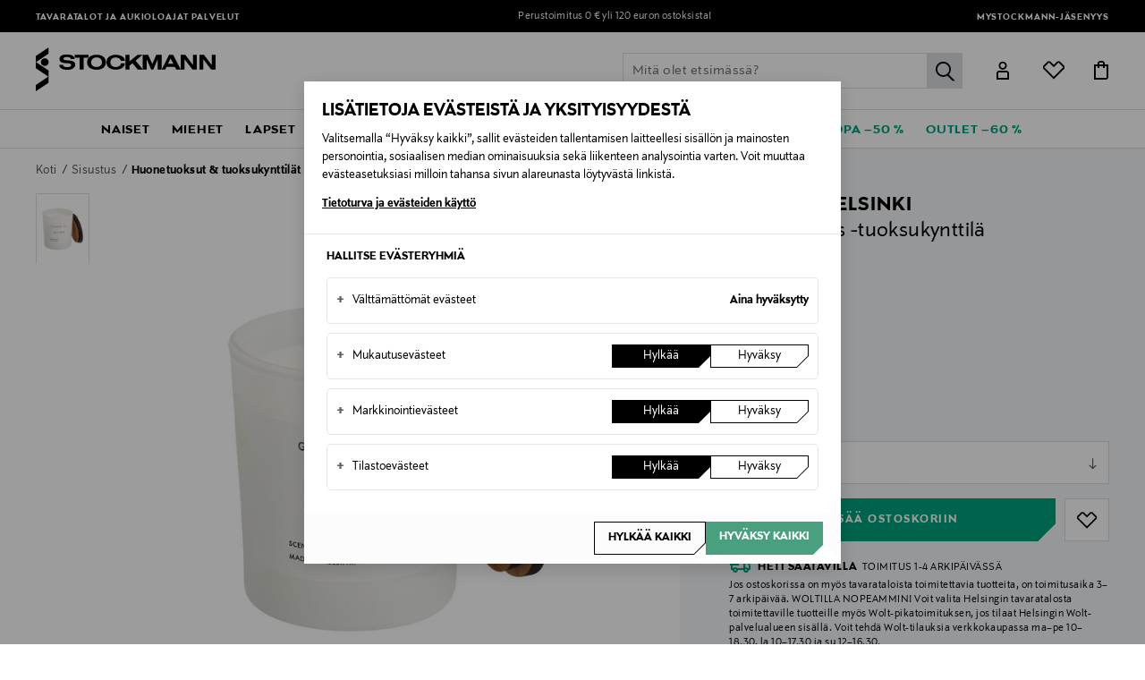

--- FILE ---
content_type: text/html;charset=UTF-8
request_url: https://www.stockmann.com/gauhar-helsinki-lemon-grass--tuoksukynttila/15503809518-1.html
body_size: 50687
content:
<!DOCTYPE html>
<html lang="fi">
<head>
<meta name="modal-priority" content="[
    &quot;cookieModal&quot;,
    &quot;eventDetailsModal&quot;,
    &quot;wrongCountryModal&quot;,
    &quot;signupLoginModal&quot;,
    &quot;returningCustomerModal&quot;
]"/>
<script>//common/scripts.isml</script>

    <style>
	.campaign-newsLetter-wrapper{
	    display:none
	}
	.campaign-newsLetter-wrapper{
	    display:none
	}
	.main-header .logo-nav-bar .mini-menu-wrapper .minicart-link::after,
					.main-header .logo-nav-bar .mini-menu-wrapper .wishlist-link::after {
						left: -12px !important;
						right: 0px !important;
					}
	@media only screen and (max-width: 375px) {
	    .home-show .hero-banner-wrapper .hero-banner-mobile {
	    height: 95vh !important;
	}
	    .center-column.hero-banner-new {
	        top: 160px !important;
	    }
	    .center-column.hero-banner-new .info-slider-wrapper .info-block-container .info-block .body-text h2 {
	        font-size: 70px !important;
	    }
	}
@media only screen and (max-width: 767px){
.seo-block .seo-block-text {font-size:20px !important}
}
</style>
<script type="text/javascript">
	;window.NREUM||(NREUM={});NREUM.init={privacy:{cookies_enabled:true}};
	window.NREUM||(NREUM={}),__nr_require=function(t,e,n){function r(n){if(!e[n]){var o=e[n]={exports:{}};t[n][0].call(o.exports,function(e){var o=t[n][1][e];return r(o||e)},o,o.exports)}return e[n].exports}if("function"==typeof __nr_require)return __nr_require;for(var o=0;o<n.length;o++)r(n[o]);return r}({1:[function(t,e,n){function r(t){try{c.console&&console.log(t)}catch(e){}}var o,i=t("ee"),a=t(28),c={};try{o=localStorage.getItem("__nr_flags").split(","),console&&"function"==typeof console.log&&(c.console=!0,o.indexOf("dev")!==-1&&(c.dev=!0),o.indexOf("nr_dev")!==-1&&(c.nrDev=!0))}catch(s){}c.nrDev&&i.on("internal-error",function(t){r(t.stack)}),c.dev&&i.on("fn-err",function(t,e,n){r(n.stack)}),c.dev&&(r("NR AGENT IN DEVELOPMENT MODE"),r("flags: "+a(c,function(t,e){return t}).join(", ")))},{}],2:[function(t,e,n){function r(t,e,n,r,c){try{l?l-=1:o(c||new UncaughtException(t,e,n),!0)}catch(u){try{i("ierr",[u,s.now(),!0])}catch(d){}}return"function"==typeof f&&f.apply(this,a(arguments))}function UncaughtException(t,e,n){this.message=t||"Uncaught error with no additional information",this.sourceURL=e,this.line=n}function o(t,e){var n=e?null:s.now();i("err",[t,n])}var i=t("handle"),a=t(29),c=t("ee"),s=t("loader"),u=t("gos"),f=window.onerror,d=!1,p="nr@seenError",l=0;s.features.err=!0,t(1),window.onerror=r;try{throw new Error}catch(h){"stack"in h&&(t(13),t(12),"addEventListener"in window&&t(6),s.xhrWrappable&&t(14),d=!0)}c.on("fn-start",function(t,e,n){d&&(l+=1)}),c.on("fn-err",function(t,e,n){d&&!n[p]&&(u(n,p,function(){return!0}),this.thrown=!0,o(n))}),c.on("fn-end",function(){d&&!this.thrown&&l>0&&(l-=1)}),c.on("internal-error",function(t){i("ierr",[t,s.now(),!0])})},{}],3:[function(t,e,n){t("loader").features.ins=!0},{}],4:[function(t,e,n){function r(){L++,T=g.hash,this[f]=y.now()}function o(){L--,g.hash!==T&&i(0,!0);var t=y.now();this[h]=~~this[h]+t-this[f],this[d]=t}function i(t,e){E.emit("newURL",[""+g,e])}function a(t,e){t.on(e,function(){this[e]=y.now()})}var c="-start",s="-end",u="-body",f="fn"+c,d="fn"+s,p="cb"+c,l="cb"+s,h="jsTime",m="fetch",v="addEventListener",w=window,g=w.location,y=t("loader");if(w[v]&&y.xhrWrappable){var x=t(10),b=t(11),E=t(8),R=t(6),O=t(13),N=t(7),P=t(14),M=t(9),S=t("ee"),C=S.get("tracer");t(16),y.features.spa=!0;var T,L=0;S.on(f,r),b.on(p,r),M.on(p,r),S.on(d,o),b.on(l,o),M.on(l,o),S.buffer([f,d,"xhr-done","xhr-resolved"]),R.buffer([f]),O.buffer(["setTimeout"+s,"clearTimeout"+c,f]),P.buffer([f,"new-xhr","send-xhr"+c]),N.buffer([m+c,m+"-done",m+u+c,m+u+s]),E.buffer(["newURL"]),x.buffer([f]),b.buffer(["propagate",p,l,"executor-err","resolve"+c]),C.buffer([f,"no-"+f]),M.buffer(["new-jsonp","cb-start","jsonp-error","jsonp-end"]),a(P,"send-xhr"+c),a(S,"xhr-resolved"),a(S,"xhr-done"),a(N,m+c),a(N,m+"-done"),a(M,"new-jsonp"),a(M,"jsonp-end"),a(M,"cb-start"),E.on("pushState-end",i),E.on("replaceState-end",i),w[v]("hashchange",i,!0),w[v]("load",i,!0),w[v]("popstate",function(){i(0,L>1)},!0)}},{}],5:[function(t,e,n){function r(t){}if(window.performance&&window.performance.timing&&window.performance.getEntriesByType){var o=t("ee"),i=t("handle"),a=t(13),c=t(12),s="learResourceTimings",u="addEventListener",f="resourcetimingbufferfull",d="bstResource",p="resource",l="-start",h="-end",m="fn"+l,v="fn"+h,w="bstTimer",g="pushState",y=t("loader");y.features.stn=!0,t(8),"addEventListener"in window&&t(6);var x=NREUM.o.EV;o.on(m,function(t,e){var n=t[0];n instanceof x&&(this.bstStart=y.now())}),o.on(v,function(t,e){var n=t[0];n instanceof x&&i("bst",[n,e,this.bstStart,y.now()])}),a.on(m,function(t,e,n){this.bstStart=y.now(),this.bstType=n}),a.on(v,function(t,e){i(w,[e,this.bstStart,y.now(),this.bstType])}),c.on(m,function(){this.bstStart=y.now()}),c.on(v,function(t,e){i(w,[e,this.bstStart,y.now(),"requestAnimationFrame"])}),o.on(g+l,function(t){this.time=y.now(),this.startPath=location.pathname+location.hash}),o.on(g+h,function(t){i("bstHist",[location.pathname+location.hash,this.startPath,this.time])}),u in window.performance&&(window.performance["c"+s]?window.performance[u](f,function(t){i(d,[window.performance.getEntriesByType(p)]),window.performance["c"+s]()},!1):window.performance[u]("webkit"+f,function(t){i(d,[window.performance.getEntriesByType(p)]),window.performance["webkitC"+s]()},!1)),document[u]("scroll",r,{passive:!0}),document[u]("keypress",r,!1),document[u]("click",r,!1)}},{}],6:[function(t,e,n){function r(t){for(var e=t;e&&!e.hasOwnProperty(f);)e=Object.getPrototypeOf(e);e&&o(e)}function o(t){c.inPlace(t,[f,d],"-",i)}function i(t,e){return t[1]}var a=t("ee").get("events"),c=t("wrap-function")(a,!0),s=t("gos"),u=XMLHttpRequest,f="addEventListener",d="removeEventListener";e.exports=a,"getPrototypeOf"in Object?(r(document),r(window),r(u.prototype)):u.prototype.hasOwnProperty(f)&&(o(window),o(u.prototype)),a.on(f+"-start",function(t,e){var n=t[1],r=s(n,"nr@wrapped",function(){function t(){if("function"==typeof n.handleEvent)return n.handleEvent.apply(n,arguments)}var e={object:t,"function":n}[typeof n];return e?c(e,"fn-",null,e.name||"anonymous"):n});this.wrapped=t[1]=r}),a.on(d+"-start",function(t){t[1]=this.wrapped||t[1]})},{}],7:[function(t,e,n){function r(t,e,n){var r=t[e];"function"==typeof r&&(t[e]=function(){var t=i(arguments),e={};o.emit(n+"before-start",[t],e);var a;e[m]&&e[m].dt&&(a=e[m].dt);var c=r.apply(this,t);return o.emit(n+"start",[t,a],c),c.then(function(t){return o.emit(n+"end",[null,t],c),t},function(t){throw o.emit(n+"end",[t],c),t})})}var o=t("ee").get("fetch"),i=t(29),a=t(28);e.exports=o;var c=window,s="fetch-",u=s+"body-",f=["arrayBuffer","blob","json","text","formData"],d=c.Request,p=c.Response,l=c.fetch,h="prototype",m="nr@context";d&&p&&l&&(a(f,function(t,e){r(d[h],e,u),r(p[h],e,u)}),r(c,"fetch",s),o.on(s+"end",function(t,e){var n=this;if(e){var r=e.headers.get("content-length");null!==r&&(n.rxSize=r),o.emit(s+"done",[null,e],n)}else o.emit(s+"done",[t],n)}))},{}],8:[function(t,e,n){var r=t("ee").get("history"),o=t("wrap-function")(r);e.exports=r;var i=window.history&&window.history.constructor&&window.history.constructor.prototype,a=window.history;i&&i.pushState&&i.replaceState&&(a=i),o.inPlace(a,["pushState","replaceState"],"-")},{}],9:[function(t,e,n){function r(t){function e(){s.emit("jsonp-end",[],p),t.removeEventListener("load",e,!1),t.removeEventListener("error",n,!1)}function n(){s.emit("jsonp-error",[],p),s.emit("jsonp-end",[],p),t.removeEventListener("load",e,!1),t.removeEventListener("error",n,!1)}var r=t&&"string"==typeof t.nodeName&&"script"===t.nodeName.toLowerCase();if(r){var o="function"==typeof t.addEventListener;if(o){var a=i(t.src);if(a){var f=c(a),d="function"==typeof f.parent[f.key];if(d){var p={};u.inPlace(f.parent,[f.key],"cb-",p),t.addEventListener("load",e,!1),t.addEventListener("error",n,!1),s.emit("new-jsonp",[t.src],p)}}}}}function o(){return"addEventListener"in window}function i(t){var e=t.match(f);return e?e[1]:null}function a(t,e){var n=t.match(p),r=n[1],o=n[3];return o?a(o,e[r]):e[r]}function c(t){var e=t.match(d);return e&&e.length>=3?{key:e[2],parent:a(e[1],window)}:{key:t,parent:window}}var s=t("ee").get("jsonp"),u=t("wrap-function")(s);if(e.exports=s,o()){var f=/[?&](?:callback|cb)=([^&#]+)/,d=/(.*)\.([^.]+)/,p=/^(\w+)(\.|$)(.*)$/,l=["appendChild","insertBefore","replaceChild"];Node&&Node.prototype&&Node.prototype.appendChild?u.inPlace(Node.prototype,l,"dom-"):(u.inPlace(HTMLElement.prototype,l,"dom-"),u.inPlace(HTMLHeadElement.prototype,l,"dom-"),u.inPlace(HTMLBodyElement.prototype,l,"dom-")),s.on("dom-start",function(t){r(t[0])})}},{}],10:[function(t,e,n){var r=t("ee").get("mutation"),o=t("wrap-function")(r),i=NREUM.o.MO;e.exports=r,i&&(window.MutationObserver=function(t){return this instanceof i?new i(o(t,"fn-")):i.apply(this,arguments)},MutationObserver.prototype=i.prototype)},{}],11:[function(t,e,n){function r(t){var e=i.context(),n=c(t,"executor-",e,null,!1),r=new u(n);return i.context(r).getCtx=function(){return e},r}var o=t("wrap-function"),i=t("ee").get("promise"),a=t("ee").getOrSetContext,c=o(i),s=t(28),u=NREUM.o.PR;e.exports=i,u&&(window.Promise=r,["all","race"].forEach(function(t){var e=u[t];u[t]=function(n){function r(t){return function(){i.emit("propagate",[null,!o],a,!1,!1),o=o||!t}}var o=!1;s(n,function(e,n){Promise.resolve(n).then(r("all"===t),r(!1))});var a=e.apply(u,arguments),c=u.resolve(a);return c}}),["resolve","reject"].forEach(function(t){var e=u[t];u[t]=function(t){var n=e.apply(u,arguments);return t!==n&&i.emit("propagate",[t,!0],n,!1,!1),n}}),u.prototype["catch"]=function(t){return this.then(null,t)},u.prototype=Object.create(u.prototype,{constructor:{value:r}}),s(Object.getOwnPropertyNames(u),function(t,e){try{r[e]=u[e]}catch(n){}}),o.wrapInPlace(u.prototype,"then",function(t){return function(){var e=this,n=o.argsToArray.apply(this,arguments),r=a(e);r.promise=e,n[0]=c(n[0],"cb-",r,null,!1),n[1]=c(n[1],"cb-",r,null,!1);var s=t.apply(this,n);return r.nextPromise=s,i.emit("propagate",[e,!0],s,!1,!1),s}}),i.on("executor-start",function(t){t[0]=c(t[0],"resolve-",this,null,!1),t[1]=c(t[1],"resolve-",this,null,!1)}),i.on("executor-err",function(t,e,n){t[1](n)}),i.on("cb-end",function(t,e,n){i.emit("propagate",[n,!0],this.nextPromise,!1,!1)}),i.on("propagate",function(t,e,n){this.getCtx&&!e||(this.getCtx=function(){if(t instanceof Promise)var e=i.context(t);return e&&e.getCtx?e.getCtx():this})}),r.toString=function(){return""+u})},{}],12:[function(t,e,n){var r=t("ee").get("raf"),o=t("wrap-function")(r),i="equestAnimationFrame";e.exports=r,o.inPlace(window,["r"+i,"mozR"+i,"webkitR"+i,"msR"+i],"raf-"),r.on("raf-start",function(t){t[0]=o(t[0],"fn-")})},{}],13:[function(t,e,n){function r(t,e,n){t[0]=a(t[0],"fn-",null,n)}function o(t,e,n){this.method=n,this.timerDuration=isNaN(t[1])?0:+t[1],t[0]=a(t[0],"fn-",this,n)}var i=t("ee").get("timer"),a=t("wrap-function")(i),c="setTimeout",s="setInterval",u="clearTimeout",f="-start",d="-";e.exports=i,a.inPlace(window,[c,"setImmediate"],c+d),a.inPlace(window,[s],s+d),a.inPlace(window,[u,"clearImmediate"],u+d),i.on(s+f,r),i.on(c+f,o)},{}],14:[function(t,e,n){function r(t,e){d.inPlace(e,["onreadystatechange"],"fn-",c)}function o(){var t=this,e=f.context(t);t.readyState>3&&!e.resolved&&(e.resolved=!0,f.emit("xhr-resolved",[],t)),d.inPlace(t,g,"fn-",c)}function i(t){y.push(t),h&&(b?b.then(a):v?v(a):(E=-E,R.data=E))}function a(){for(var t=0;t<y.length;t++)r([],y[t]);y.length&&(y=[])}function c(t,e){return e}function s(t,e){for(var n in t)e[n]=t[n];return e}t(6);var u=t("ee"),f=u.get("xhr"),d=t("wrap-function")(f),p=NREUM.o,l=p.XHR,h=p.MO,m=p.PR,v=p.SI,w="readystatechange",g=["onload","onerror","onabort","onloadstart","onloadend","onprogress","ontimeout"],y=[];e.exports=f;var x=window.XMLHttpRequest=function(t){var e=new l(t);try{f.emit("new-xhr",[e],e),e.addEventListener(w,o,!1)}catch(n){try{f.emit("internal-error",[n])}catch(r){}}return e};if(s(l,x),x.prototype=l.prototype,d.inPlace(x.prototype,["open","send"],"-xhr-",c),f.on("send-xhr-start",function(t,e){r(t,e),i(e)}),f.on("open-xhr-start",r),h){var b=m&&m.resolve();if(!v&&!m){var E=1,R=document.createTextNode(E);new h(a).observe(R,{characterData:!0})}}else u.on("fn-end",function(t){t[0]&&t[0].type===w||a()})},{}],15:[function(t,e,n){function r(t){if(!c(t))return null;var e=window.NREUM;if(!e.loader_config)return null;var n=(e.loader_config.accountID||"").toString()||null,r=(e.loader_config.agentID||"").toString()||null,u=(e.loader_config.trustKey||"").toString()||null;if(!n||!r)return null;var h=l.generateSpanId(),m=l.generateTraceId(),v=Date.now(),w={spanId:h,traceId:m,timestamp:v};return(t.sameOrigin||s(t)&&p())&&(w.traceContextParentHeader=o(h,m),w.traceContextStateHeader=i(h,v,n,r,u)),(t.sameOrigin&&!f()||!t.sameOrigin&&s(t)&&d())&&(w.newrelicHeader=a(h,m,v,n,r,u)),w}function o(t,e){return"00-"+e+"-"+t+"-01"}function i(t,e,n,r,o){var i=0,a="",c=1,s="",u="";return o+"@nr="+i+"-"+c+"-"+n+"-"+r+"-"+t+"-"+a+"-"+s+"-"+u+"-"+e}function a(t,e,n,r,o,i){var a="btoa"in window&&"function"==typeof window.btoa;if(!a)return null;var c={v:[0,1],d:{ty:"Browser",ac:r,ap:o,id:t,tr:e,ti:n}};return i&&r!==i&&(c.d.tk=i),btoa(JSON.stringify(c))}function c(t){return u()&&s(t)}function s(t){var e=!1,n={};if("init"in NREUM&&"distributed_tracing"in NREUM.init&&(n=NREUM.init.distributed_tracing),t.sameOrigin)e=!0;else if(n.allowed_origins instanceof Array)for(var r=0;r<n.allowed_origins.length;r++){var o=h(n.allowed_origins[r]);if(t.hostname===o.hostname&&t.protocol===o.protocol&&t.port===o.port){e=!0;break}}return e}function u(){return"init"in NREUM&&"distributed_tracing"in NREUM.init&&!!NREUM.init.distributed_tracing.enabled}function f(){return"init"in NREUM&&"distributed_tracing"in NREUM.init&&!!NREUM.init.distributed_tracing.exclude_newrelic_header}function d(){return"init"in NREUM&&"distributed_tracing"in NREUM.init&&NREUM.init.distributed_tracing.cors_use_newrelic_header!==!1}function p(){return"init"in NREUM&&"distributed_tracing"in NREUM.init&&!!NREUM.init.distributed_tracing.cors_use_tracecontext_headers}var l=t(25),h=t(17);e.exports={generateTracePayload:r,shouldGenerateTrace:c}},{}],16:[function(t,e,n){function r(t){var e=this.params,n=this.metrics;if(!this.ended){this.ended=!0;for(var r=0;r<p;r++)t.removeEventListener(d[r],this.listener,!1);e.aborted||(n.duration=a.now()-this.startTime,this.loadCaptureCalled||4!==t.readyState?null==e.status&&(e.status=0):i(this,t),n.cbTime=this.cbTime,f.emit("xhr-done",[t],t),c("xhr",[e,n,this.startTime]))}}function o(t,e){var n=s(e),r=t.params;r.host=n.hostname+":"+n.port,r.pathname=n.pathname,t.parsedOrigin=s(e),t.sameOrigin=t.parsedOrigin.sameOrigin}function i(t,e){t.params.status=e.status;var n=v(e,t.lastSize);if(n&&(t.metrics.rxSize=n),t.sameOrigin){var r=e.getResponseHeader("X-NewRelic-App-Data");r&&(t.params.cat=r.split(", ").pop())}t.loadCaptureCalled=!0}var a=t("loader");if(a.xhrWrappable){var c=t("handle"),s=t(17),u=t(15).generateTracePayload,f=t("ee"),d=["load","error","abort","timeout"],p=d.length,l=t("id"),h=t(21),m=t(20),v=t(18),w=window.XMLHttpRequest;a.features.xhr=!0,t(14),t(7),f.on("new-xhr",function(t){var e=this;e.totalCbs=0,e.called=0,e.cbTime=0,e.end=r,e.ended=!1,e.xhrGuids={},e.lastSize=null,e.loadCaptureCalled=!1,t.addEventListener("load",function(n){i(e,t)},!1),h&&(h>34||h<10)||window.opera||t.addEventListener("progress",function(t){e.lastSize=t.loaded},!1)}),f.on("open-xhr-start",function(t){this.params={method:t[0]},o(this,t[1]),this.metrics={}}),f.on("open-xhr-end",function(t,e){"loader_config"in NREUM&&"xpid"in NREUM.loader_config&&this.sameOrigin&&e.setRequestHeader("X-NewRelic-ID",NREUM.loader_config.xpid);var n=u(this.parsedOrigin);if(n){var r=!1;n.newrelicHeader&&(e.setRequestHeader("newrelic",n.newrelicHeader),r=!0),n.traceContextParentHeader&&(e.setRequestHeader("traceparent",n.traceContextParentHeader),n.traceContextStateHeader&&e.setRequestHeader("tracestate",n.traceContextStateHeader),r=!0),r&&(this.dt=n)}}),f.on("send-xhr-start",function(t,e){var n=this.metrics,r=t[0],o=this;if(n&&r){var i=m(r);i&&(n.txSize=i)}this.startTime=a.now(),this.listener=function(t){try{"abort"!==t.type||o.loadCaptureCalled||(o.params.aborted=!0),("load"!==t.type||o.called===o.totalCbs&&(o.onloadCalled||"function"!=typeof e.onload))&&o.end(e)}catch(n){try{f.emit("internal-error",[n])}catch(r){}}};for(var c=0;c<p;c++)e.addEventListener(d[c],this.listener,!1)}),f.on("xhr-cb-time",function(t,e,n){this.cbTime+=t,e?this.onloadCalled=!0:this.called+=1,this.called!==this.totalCbs||!this.onloadCalled&&"function"==typeof n.onload||this.end(n)}),f.on("xhr-load-added",function(t,e){var n=""+l(t)+!!e;this.xhrGuids&&!this.xhrGuids[n]&&(this.xhrGuids[n]=!0,this.totalCbs+=1)}),f.on("xhr-load-removed",function(t,e){var n=""+l(t)+!!e;this.xhrGuids&&this.xhrGuids[n]&&(delete this.xhrGuids[n],this.totalCbs-=1)}),f.on("addEventListener-end",function(t,e){e instanceof w&&"load"===t[0]&&f.emit("xhr-load-added",[t[1],t[2]],e)}),f.on("removeEventListener-end",function(t,e){e instanceof w&&"load"===t[0]&&f.emit("xhr-load-removed",[t[1],t[2]],e)}),f.on("fn-start",function(t,e,n){e instanceof w&&("onload"===n&&(this.onload=!0),("load"===(t[0]&&t[0].type)||this.onload)&&(this.xhrCbStart=a.now()))}),f.on("fn-end",function(t,e){this.xhrCbStart&&f.emit("xhr-cb-time",[a.now()-this.xhrCbStart,this.onload,e],e)}),f.on("fetch-before-start",function(t){function e(t,e){var n=!1;return e.newrelicHeader&&(t.set("newrelic",e.newrelicHeader),n=!0),e.traceContextParentHeader&&(t.set("traceparent",e.traceContextParentHeader),e.traceContextStateHeader&&t.set("tracestate",e.traceContextStateHeader),n=!0),n}var n,r=t[1]||{};"string"==typeof t[0]?n=t[0]:t[0]&&t[0].url?n=t[0].url:window.URL&&t[0]&&t[0]instanceof URL&&(n=t[0].href),n&&(this.parsedOrigin=s(n),this.sameOrigin=this.parsedOrigin.sameOrigin);var o=u(this.parsedOrigin);if(o&&(o.newrelicHeader||o.traceContextParentHeader))if("string"==typeof t[0]||window.URL&&t[0]&&t[0]instanceof URL){var i={};for(var a in r)i[a]=r[a];i.headers=new Headers(r.headers||{}),e(i.headers,o)&&(this.dt=o),t.length>1?t[1]=i:t.push(i)}else t[0]&&t[0].headers&&e(t[0].headers,o)&&(this.dt=o)})}},{}],17:[function(t,e,n){var r={};e.exports=function(t){if(t in r)return r[t];var e=document.createElement("a"),n=window.location,o={};e.href=t,o.port=e.port;var i=e.href.split("://");!o.port&&i[1]&&(o.port=i[1].split("/")[0].split("@").pop().split(":")[1]),o.port&&"0"!==o.port||(o.port="https"===i[0]?"443":"80"),o.hostname=e.hostname||n.hostname,o.pathname=e.pathname,o.protocol=i[0],"/"!==o.pathname.charAt(0)&&(o.pathname="/"+o.pathname);var a=!e.protocol||":"===e.protocol||e.protocol===n.protocol,c=e.hostname===document.domain&&e.port===n.port;return o.sameOrigin=a&&(!e.hostname||c),"/"===o.pathname&&(r[t]=o),o}},{}],18:[function(t,e,n){function r(t,e){var n=t.responseType;return"json"===n&&null!==e?e:"arraybuffer"===n||"blob"===n||"json"===n?o(t.response):"text"===n||""===n||void 0===n?o(t.responseText):void 0}var o=t(20);e.exports=r},{}],19:[function(t,e,n){function r(){}function o(t,e,n){return function(){return i(t,[u.now()].concat(c(arguments)),e?null:this,n),e?void 0:this}}var i=t("handle"),a=t(28),c=t(29),s=t("ee").get("tracer"),u=t("loader"),f=NREUM;"undefined"==typeof window.newrelic&&(newrelic=f);var d=["setPageViewName","setCustomAttribute","setErrorHandler","finished","addToTrace","inlineHit","addRelease"],p="api-",l=p+"ixn-";a(d,function(t,e){f[e]=o(p+e,!0,"api")}),f.addPageAction=o(p+"addPageAction",!0),f.setCurrentRouteName=o(p+"routeName",!0),e.exports=newrelic,f.interaction=function(){return(new r).get()};var h=r.prototype={createTracer:function(t,e){var n={},r=this,o="function"==typeof e;return i(l+"tracer",[u.now(),t,n],r),function(){if(s.emit((o?"":"no-")+"fn-start",[u.now(),r,o],n),o)try{return e.apply(this,arguments)}catch(t){throw s.emit("fn-err",[arguments,this,t],n),t}finally{s.emit("fn-end",[u.now()],n)}}}};a("actionText,setName,setAttribute,save,ignore,onEnd,getContext,end,get".split(","),function(t,e){h[e]=o(l+e)}),newrelic.noticeError=function(t,e){"string"==typeof t&&(t=new Error(t)),i("err",[t,u.now(),!1,e])}},{}],20:[function(t,e,n){e.exports=function(t){if("string"==typeof t&&t.length)return t.length;if("object"==typeof t){if("undefined"!=typeof ArrayBuffer&&t instanceof ArrayBuffer&&t.byteLength)return t.byteLength;if("undefined"!=typeof Blob&&t instanceof Blob&&t.size)return t.size;if(!("undefined"!=typeof FormData&&t instanceof FormData))try{return JSON.stringify(t).length}catch(e){return}}}},{}],21:[function(t,e,n){var r=0,o=navigator.userAgent.match(/Firefox[\/\s](\d+\.\d+)/);o&&(r=+o[1]),e.exports=r},{}],22:[function(t,e,n){function r(){return c.exists&&performance.now?Math.round(performance.now()):(i=Math.max((new Date).getTime(),i))-a}function o(){return i}var i=(new Date).getTime(),a=i,c=t(30);e.exports=r,e.exports.offset=a,e.exports.getLastTimestamp=o},{}],23:[function(t,e,n){function r(t){return!(!t||!t.protocol||"file:"===t.protocol)}e.exports=r},{}],24:[function(t,e,n){function r(t,e){var n=t.getEntries();n.forEach(function(t){"first-paint"===t.name?d("timing",["fp",Math.floor(t.startTime)]):"first-contentful-paint"===t.name&&d("timing",["fcp",Math.floor(t.startTime)])})}function o(t,e){var n=t.getEntries();n.length>0&&d("lcp",[n[n.length-1]])}function i(t){t.getEntries().forEach(function(t){t.hadRecentInput||d("cls",[t])})}function a(t){if(t instanceof h&&!v){var e=Math.round(t.timeStamp),n={type:t.type};e<=p.now()?n.fid=p.now()-e:e>p.offset&&e<=Date.now()?(e-=p.offset,n.fid=p.now()-e):e=p.now(),v=!0,d("timing",["fi",e,n])}}function c(t){d("pageHide",[p.now(),t])}if(!("init"in NREUM&&"page_view_timing"in NREUM.init&&"enabled"in NREUM.init.page_view_timing&&NREUM.init.page_view_timing.enabled===!1)){var s,u,f,d=t("handle"),p=t("loader"),l=t(27),h=NREUM.o.EV;if("PerformanceObserver"in window&&"function"==typeof window.PerformanceObserver){s=new PerformanceObserver(r);try{s.observe({entryTypes:["paint"]})}catch(m){}u=new PerformanceObserver(o);try{u.observe({entryTypes:["largest-contentful-paint"]})}catch(m){}f=new PerformanceObserver(i);try{f.observe({type:"layout-shift",buffered:!0})}catch(m){}}if("addEventListener"in document){var v=!1,w=["click","keydown","mousedown","pointerdown","touchstart"];w.forEach(function(t){document.addEventListener(t,a,!1)})}l(c)}},{}],25:[function(t,e,n){function r(){function t(){return e?15&e[n++]:16*Math.random()|0}var e=null,n=0,r=window.crypto||window.msCrypto;r&&r.getRandomValues&&(e=r.getRandomValues(new Uint8Array(31)));for(var o,i="xxxxxxxx-xxxx-4xxx-yxxx-xxxxxxxxxxxx",a="",c=0;c<i.length;c++)o=i[c],"x"===o?a+=t().toString(16):"y"===o?(o=3&t()|8,a+=o.toString(16)):a+=o;return a}function o(){return a(16)}function i(){return a(32)}function a(t){function e(){return n?15&n[r++]:16*Math.random()|0}var n=null,r=0,o=window.crypto||window.msCrypto;o&&o.getRandomValues&&Uint8Array&&(n=o.getRandomValues(new Uint8Array(31)));for(var i=[],a=0;a<t;a++)i.push(e().toString(16));return i.join("")}e.exports={generateUuid:r,generateSpanId:o,generateTraceId:i}},{}],26:[function(t,e,n){function r(t,e){if(!o)return!1;if(t!==o)return!1;if(!e)return!0;if(!i)return!1;for(var n=i.split("."),r=e.split("."),a=0;a<r.length;a++)if(r[a]!==n[a])return!1;return!0}var o=null,i=null,a=/Version\/(\S+)\s+Safari/;if(navigator.userAgent){var c=navigator.userAgent,s=c.match(a);s&&c.indexOf("Chrome")===-1&&c.indexOf("Chromium")===-1&&(o="Safari",i=s[1])}e.exports={agent:o,version:i,match:r}},{}],27:[function(t,e,n){function r(t){function e(){t(a&&document[a]?document[a]:document[o]?"hidden":"visible")}"addEventListener"in document&&i&&document.addEventListener(i,e,!1)}e.exports=r;var o,i,a;"undefined"!=typeof document.hidden?(o="hidden",i="visibilitychange",a="visibilityState"):"undefined"!=typeof document.msHidden?(o="msHidden",i="msvisibilitychange"):"undefined"!=typeof document.webkitHidden&&(o="webkitHidden",i="webkitvisibilitychange",a="webkitVisibilityState")},{}],28:[function(t,e,n){function r(t,e){var n=[],r="",i=0;for(r in t)o.call(t,r)&&(n[i]=e(r,t[r]),i+=1);return n}var o=Object.prototype.hasOwnProperty;e.exports=r},{}],29:[function(t,e,n){function r(t,e,n){e||(e=0),"undefined"==typeof n&&(n=t?t.length:0);for(var r=-1,o=n-e||0,i=Array(o<0?0:o);++r<o;)i[r]=t[e+r];return i}e.exports=r},{}],30:[function(t,e,n){e.exports={exists:"undefined"!=typeof window.performance&&window.performance.timing&&"undefined"!=typeof window.performance.timing.navigationStart}},{}],ee:[function(t,e,n){function r(){}function o(t){function e(t){return t&&t instanceof r?t:t?u(t,s,a):a()}function n(n,r,o,i,a){if(a!==!1&&(a=!0),!l.aborted||i){t&&a&&t(n,r,o);for(var c=e(o),s=m(n),u=s.length,f=0;f<u;f++)s[f].apply(c,r);var p=d[y[n]];return p&&p.push([x,n,r,c]),c}}function i(t,e){g[t]=m(t).concat(e)}function h(t,e){var n=g[t];if(n)for(var r=0;r<n.length;r++)n[r]===e&&n.splice(r,1)}function m(t){return g[t]||[]}function v(t){return p[t]=p[t]||o(n)}function w(t,e){f(t,function(t,n){e=e||"feature",y[n]=e,e in d||(d[e]=[])})}var g={},y={},x={on:i,addEventListener:i,removeEventListener:h,emit:n,get:v,listeners:m,context:e,buffer:w,abort:c,aborted:!1};return x}function i(t){return u(t,s,a)}function a(){return new r}function c(){(d.api||d.feature)&&(l.aborted=!0,d=l.backlog={})}var s="nr@context",u=t("gos"),f=t(28),d={},p={},l=e.exports=o();e.exports.getOrSetContext=i,l.backlog=d},{}],gos:[function(t,e,n){function r(t,e,n){if(o.call(t,e))return t[e];var r=n();if(Object.defineProperty&&Object.keys)try{return Object.defineProperty(t,e,{value:r,writable:!0,enumerable:!1}),r}catch(i){}return t[e]=r,r}var o=Object.prototype.hasOwnProperty;e.exports=r},{}],handle:[function(t,e,n){function r(t,e,n,r){o.buffer([t],r),o.emit(t,e,n)}var o=t("ee").get("handle");e.exports=r,r.ee=o},{}],id:[function(t,e,n){function r(t){var e=typeof t;return!t||"object"!==e&&"function"!==e?-1:t===window?0:a(t,i,function(){return o++})}var o=1,i="nr@id",a=t("gos");e.exports=r},{}],loader:[function(t,e,n){function r(){if(!E++){var t=b.info=NREUM.info,e=l.getElementsByTagName("script")[0];if(setTimeout(u.abort,3e4),!(t&&t.licenseKey&&t.applicationID&&e))return u.abort();s(y,function(e,n){t[e]||(t[e]=n)});var n=a();c("mark",["onload",n+b.offset],null,"api"),c("timing",["load",n]);var r=l.createElement("script");r.src="https://"+t.agent,e.parentNode.insertBefore(r,e)}}function o(){"complete"===l.readyState&&i()}function i(){c("mark",["domContent",a()+b.offset],null,"api")}var a=t(22),c=t("handle"),s=t(28),u=t("ee"),f=t(26),d=t(23),p=window,l=p.document,h="addEventListener",m="attachEvent",v=p.XMLHttpRequest,w=v&&v.prototype;if(d(p.location)){NREUM.o={ST:setTimeout,SI:p.setImmediate,CT:clearTimeout,XHR:v,REQ:p.Request,EV:p.Event,PR:p.Promise,MO:p.MutationObserver};var g=""+location,y={beacon:"bam.nr-data.net",errorBeacon:"bam.nr-data.net",agent:"js-agent.newrelic.com/nr-spa-1208.min.js"},x=v&&w&&w[h]&&!/CriOS/.test(navigator.userAgent),b=e.exports={offset:a.getLastTimestamp(),now:a,origin:g,features:{},xhrWrappable:x,userAgent:f};t(19),t(24),l[h]?(l[h]("DOMContentLoaded",i,!1),p[h]("load",r,!1)):(l[m]("onreadystatechange",o),p[m]("onload",r)),c("mark",["firstbyte",a.getLastTimestamp()],null,"api");var E=0}},{}],"wrap-function":[function(t,e,n){function r(t,e){function n(e,n,r,s,u){function nrWrapper(){var i,a,f,p;try{a=this,i=d(arguments),f="function"==typeof r?r(i,a):r||{}}catch(l){o([l,"",[i,a,s],f],t)}c(n+"start",[i,a,s],f,u);try{return p=e.apply(a,i)}catch(h){throw c(n+"err",[i,a,h],f,u),h}finally{c(n+"end",[i,a,p],f,u)}}return a(e)?e:(n||(n=""),nrWrapper[p]=e,i(e,nrWrapper,t),nrWrapper)}function r(t,e,r,o,i){r||(r="");var c,s,u,f="-"===r.charAt(0);for(u=0;u<e.length;u++)s=e[u],c=t[s],a(c)||(t[s]=n(c,f?s+r:r,o,s,i))}function c(n,r,i,a){if(!h||e){var c=h;h=!0;try{t.emit(n,r,i,e,a)}catch(s){o([s,n,r,i],t)}h=c}}return t||(t=f),n.inPlace=r,n.flag=p,n}function o(t,e){e||(e=f);try{e.emit("internal-error",t)}catch(n){}}function i(t,e,n){if(Object.defineProperty&&Object.keys)try{var r=Object.keys(t);return r.forEach(function(n){Object.defineProperty(e,n,{get:function(){return t[n]},set:function(e){return t[n]=e,e}})}),e}catch(i){o([i],n)}for(var a in t)l.call(t,a)&&(e[a]=t[a]);return e}function a(t){return!(t&&t instanceof Function&&t.apply&&!t[p])}function c(t,e){var n=e(t);return n[p]=t,i(t,n,f),n}function s(t,e,n){var r=t[e];t[e]=c(r,n)}function u(){for(var t=arguments.length,e=new Array(t),n=0;n<t;++n)e[n]=arguments[n];return e}var f=t("ee"),d=t(29),p="nr@original",l=Object.prototype.hasOwnProperty,h=!1;e.exports=r,e.exports.wrapFunction=c,e.exports.wrapInPlace=s,e.exports.argsToArray=u},{}]},{},["loader",2,16,5,3,4]);
	;NREUM.loader_config={accountID:"3115895",trustKey:"3115895",agentID:"174637971",licenseKey:"NRJS-c21e237d64e2f63427d",applicationID:"174637971"}
	;NREUM.info={beacon:"bam.eu01.nr-data.net",errorBeacon:"bam.eu01.nr-data.net",licenseKey:"NRJS-c21e237d64e2f63427d",applicationID:"174637971",sa:1}
</script>

<meta http-equiv='x-dns-prefetch-control' content='on'>
<link rel="dns-prefetch" href="https://www.googletagmanager.com/">
<link rel="dns-prefetch" href="https://dev.visualwebsiteoptimizer.com/">
<link rel="dns-prefetch" href="https://p.cquotient.com/">
<link rel="dns-prefetch" href="https://cdn.cquotient.com/">
<link rel="dns-prefetch" href="https://images.stockmann.com/">
<link rel="dns-prefetch" href="https://ui.powerreviews.com/">
<link rel="dns-prefetch" href="https://bam.eu01.nr-data.net/">
<link rel="dns-prefetch" href="https://display.powerreviews.com/">
<link rel="dns-prefetch" href="https://js-agent.newrelic.com/">
<link rel="dns-prefetch" href="https://www.google-analytics.com/">
<link rel="dns-prefetch" href="https://cdn.krxd.net/">
<link rel="dns-prefetch" href="https://connect.facebook.net/">
<link rel="dns-prefetch" href="https://nova.collect.igodigital.com/">
<link rel="dns-prefetch" href="https://www.facebook.com/">
<link rel="dns-prefetch" href="https://survey.feedbackly.com/">
<link rel="dns-prefetch" href="https://service.force.com/">
<link rel="dns-prefetch" href="https://www.youtube.com/">

<script defer id="sf-cookie" src="https://cdn.serviceform.com/assets/embeds/prv/sf-stockmann.js"></script>
<script defer type="text/javascript" src="/on/demandware.static/Sites-STFI-Site/-/fi_FI/v1768915916124/js/main.js"></script>

    
        <script defer type="text/javascript" src="/on/demandware.static/Sites-STFI-Site/-/fi_FI/v1768915916124/js/productDetail.js"></script>
    


<meta charset=UTF-8>

<meta http-equiv="x-ua-compatible" content="ie=edge">

<meta name="viewport" content="width=device-width, initial-scale=1">



    
        <title>WHITE Gauhar Helsinki Lemon Grass -tuoksukynttilä |150 g | Huonetuoksut &amp; tuoksukynttilät | Stockmann</title>
    


<meta name="description" content="Osta Gauhar Helsinki Lemon Grass -tuoksukynttilä Stockmannilta!"/>
<meta name="keywords" content="gauhar helsinki tuoksukynttil&auml;"/>







    <meta itemprop="internalLink" content="$httpsUrl(Product-Show, pid, 15503809518-1)$" />



<link rel="icon" href="/on/demandware.static/Sites-STFI-Site/-/default/dwe83d543e/img/favicons/favicon.ico" type="image/x-icon" />
<link rel="icon" type="image/png" href="/on/demandware.static/Sites-STFI-Site/-/default/dwe2f2fbc4/img/favicons/favicon-48x48.png" sizes="48x48" />
<link rel="icon" type="image/png" href="/on/demandware.static/Sites-STFI-Site/-/default/dw6a01d7de/img/favicons/favicon-32x32.png" sizes="32x32" />
<link rel="icon" type="image/png" href="/on/demandware.static/Sites-STFI-Site/-/default/dw7ce721e5/img/favicons/favicon-16x16.png" sizes="16x16" />
<link rel="shortcut icon" href="/on/demandware.static/Sites-STFI-Site/-/default/dwe83d543e/img/favicons/favicon.ico" type="image/x-icon" />
<link rel="apple-touch-icon" sizes="57x57" href="/on/demandware.static/Sites-STFI-Site/-/default/dwc192953a/img/favicons/apple-touch-icon-57x57.png">
<link rel="apple-touch-icon" sizes="72x72" href="/on/demandware.static/Sites-STFI-Site/-/default/dw0c3684bc/img/favicons/apple-touch-icon-72x72.png">
<link rel="apple-touch-icon" sizes="76x76" href="/on/demandware.static/Sites-STFI-Site/-/default/dw742adeec/img/favicons/apple-touch-icon-76x76.png">
<link rel="apple-touch-icon" sizes="114x114" href="/on/demandware.static/Sites-STFI-Site/-/default/dwc35067db/img/favicons/apple-touch-icon-114x114.png">
<link rel="apple-touch-icon" sizes="120x120" href="/on/demandware.static/Sites-STFI-Site/-/default/dw24bc48fb/img/favicons/apple-touch-icon-120x120.png">
<link rel="apple-touch-icon" sizes="144x144" href="/on/demandware.static/Sites-STFI-Site/-/default/dw11b2b42a/img/favicons/apple-touch-icon-144x144.png">
<link rel="apple-touch-icon" sizes="152x152" href="/on/demandware.static/Sites-STFI-Site/-/default/dwaab8c1c9/img/favicons/apple-touch-icon-152x152.png">



<link rel="preload" href="/on/demandware.static/Sites-STFI-Site/-/default/dw8dd242ee/fonts/icons.woff" as="font" crossorigin="anonymous" />
<link rel="preload" href="/on/demandware.static/Sites-STFI-Site/-/default/fonts/StockmannSans-Bold.woff2" as="font" crossorigin="anonymous" />
<link rel="preload" href="/on/demandware.static/Sites-STFI-Site/-/default/fonts/StockmannSans-Light.woff2" as="font" crossorigin="anonymous" />
<link rel="preload" href="/on/demandware.static/Sites-STFI-Site/-/default/fonts/StockmannSans-Regular.woff2" as="font" crossorigin="anonymous" />

<style>
@font-face {
    font-family: "iconfont";
    src: url(/on/demandware.static/Sites-STFI-Site/-/default/dw8dd242ee/fonts/icons.woff) format("woff");
    font-display: block;
}

@font-face {
    font-family: "StockmannSans";
    src: url("/on/demandware.static/Sites-STFI-Site/-/default/fonts/StockmannSans-Light.woff2") format("woff2"),
    url('/on/demandware.static/Sites-STFI-Site/-/default/fonts/StockmannSans-Light.woff') format("woff");
    font-weight: 300;
    font-style: normal;
    font-display: swap;
}

@font-face {
    font-family: "StockmannSans";
    src: url("/on/demandware.static/Sites-STFI-Site/-/default/fonts/StockmannSans-Regular.woff2") format("woff2"),
    url('/on/demandware.static/Sites-STFI-Site/-/default/fonts/StockmannSans-Regular.woff') format("woff");
    font-weight: 400;
    font-display: swap;
}

@font-face {
    font-family: "StockmannSans";
    src: url("/on/demandware.static/Sites-STFI-Site/-/default/fonts/StockmannSans-Bold.woff2") format("woff2"),
    url('/on/demandware.static/Sites-STFI-Site/-/default/fonts/StockmannSans-Bold.woff') format("woff");
    font-weight: 700;
    font-display: swap;
}

@font-face {
    font-family: "StockmannSansFreeWeight";
    src: url("/on/demandware.static/Sites-STFI-Site/-/default/fonts/StockmannSans-Regular.woff2") format("woff2"),
    url('/on/demandware.static/Sites-STFI-Site/-/default/fonts/StockmannSans-Regular.woff') format("woff");
    font-display: swap;
}

</style>

<link rel="stylesheet" href="/on/demandware.static/Sites-STFI-Site/-/fi_FI/v1768915916124/css/root/global.css" />

    <link rel="stylesheet" href="/on/demandware.static/Sites-STFI-Site/-/fi_FI/v1768915916124/css/pages/pdp.css"  />

    <link rel="stylesheet" href="/on/demandware.static/Sites-STFI-Site/-/fi_FI/v1768915916124/css/pages/premium-brand.css"  />




 <meta name="dntSetUrl" content="/on/demandware.store/Sites-STFI-Site/fi_FI/CookieConsentTracking-SetCookieDnt" />







<script>
    window.powerreviewsBasePath = "https://www.stockmann.com/on/demandware.static/Sites-STFI-Site/-/fi_FI/v1768915916124/js/powerreviews/";
</script>



<link rel="canonical" href="https://www.stockmann.com/gauhar-helsinki-lemon-grass--tuoksukynttila/15503809518-1.html" />



    

    <meta property="og:title" content="WHITE Gauhar Helsinki Lemon Grass -tuoksukynttil&auml; |150 g | Huonetuoksut &amp; tuoksukynttil&auml;t | Stockmann"/>
    <meta property="og:description" content="Osta Gauhar Helsinki Lemon Grass -tuoksukynttil&auml; Stockmannilta!"/>
    <meta property="og:image" content="https://images.stockmann.com/products/0c6c3bb050fe0d9df2b9460d8ded7b282f5cc34b/483x645/160489288.jpg"/>
    <meta property="og:site_name" content="Stockmann"/>
    
        <meta property="product:brand" content="Gauhar Helsinki"/>
        <meta property="product:retailer_item_id" content="15503823145"/>
        <meta property="og:type" content="og:product"/>
    


    
        <meta property="og:url" content="https://www.stockmann.com/gauhar-helsinki-lemon-grass--tuoksukynttila/15503809518-1.html"/>
    

    <meta property="fb:app_id" content="416906319245230"/>









    <script>
        dataLayerObject = {"pageType":"pdp","siteVersion":"b219_20251218_staging_219","country":"fi_FI","userId":"acyI3NITwMe5sF21ZPayls7yhE","gsmId":"","hashId":"","dimension58":"0000","environment":"production","breadcrumbs":"Koti > Sisustus > Huonetuoksut & tuoksukynttilät","customerType":"unknown","pageNr":1,"loginState":0,"loyaltyMember":0,"itemsInBasket":0,"productsInBasket":0,"cookieAccepted":"no","internalTraffic":"false","sfAccountId":""};
        dataLayer = [dataLayerObject];
    </script>
    <!-- Google Tag Manager -->
    <script>(function(w,d,s,l,i){w[l]=w[l]||[];w[l].push({'gtm.start':
    new Date().getTime(),event:'gtm.js'});var f=d.getElementsByTagName(s)[0],
    j=d.createElement(s),dl=l!='dataLayer'?'&l='+l:'';j.defer=true;j.src=
    'https://www.googletagmanager.com/gtm.js?id='+i+dl+'&gtm_auth=vwzIafjzqroKja0tDzehyw&gtm_preview=env-1&gtm_cookies_win=x';f.parentNode.insertBefore(j,f);
    })(window,document,'script','dataLayer','GTM-THPSMC6');</script>
    <!-- End Google Tag Manager -->

<!--VLI BLock to optimize the Performance -->






<meta itemprop="reservationExpiresSeconds" content="-1.768953702894E9" />
<meta itemprop="showModalBeforeExpirationSeconds" content="300" />
<meta itemprop="reservationModalCheckoutUrl" content="/tilaaminen" />
<meta itemprop="reservationModalRenewReservationUrl" content="/on/demandware.store/Sites-STFI-Site/fi_FI/Cart-ExtendReservation" />


<script type="text/javascript">//<!--
/* <![CDATA[ (head-active_data.js) */
var dw = (window.dw || {});
dw.ac = {
    _analytics: null,
    _events: [],
    _category: "",
    _searchData: "",
    _anact: "",
    _anact_nohit_tag: "",
    _analytics_enabled: "true",
    _timeZone: "Europe/Helsinki",
    _capture: function(configs) {
        if (Object.prototype.toString.call(configs) === "[object Array]") {
            configs.forEach(captureObject);
            return;
        }
        dw.ac._events.push(configs);
    },
	capture: function() { 
		dw.ac._capture(arguments);
		// send to CQ as well:
		if (window.CQuotient) {
			window.CQuotient.trackEventsFromAC(arguments);
		}
	},
    EV_PRD_SEARCHHIT: "searchhit",
    EV_PRD_DETAIL: "detail",
    EV_PRD_RECOMMENDATION: "recommendation",
    EV_PRD_SETPRODUCT: "setproduct",
    applyContext: function(context) {
        if (typeof context === "object" && context.hasOwnProperty("category")) {
        	dw.ac._category = context.category;
        }
        if (typeof context === "object" && context.hasOwnProperty("searchData")) {
        	dw.ac._searchData = context.searchData;
        }
    },
    setDWAnalytics: function(analytics) {
        dw.ac._analytics = analytics;
    },
    eventsIsEmpty: function() {
        return 0 == dw.ac._events.length;
    }
};
/* ]]> */
// -->
</script>
<script type="text/javascript">//<!--
/* <![CDATA[ (head-cquotient.js) */
var CQuotient = window.CQuotient = {};
CQuotient.clientId = 'bdwn-STFI';
CQuotient.realm = 'BDWN';
CQuotient.siteId = 'STFI';
CQuotient.instanceType = 'prd';
CQuotient.locale = 'fi_FI';
CQuotient.fbPixelId = '__UNKNOWN__';
CQuotient.activities = [];
CQuotient.cqcid='';
CQuotient.cquid='';
CQuotient.cqeid='';
CQuotient.cqlid='';
CQuotient.apiHost='api.cquotient.com';
/* Turn this on to test against Staging Einstein */
/* CQuotient.useTest= true; */
CQuotient.useTest = ('true' === 'false');
CQuotient.initFromCookies = function () {
	var ca = document.cookie.split(';');
	for(var i=0;i < ca.length;i++) {
	  var c = ca[i];
	  while (c.charAt(0)==' ') c = c.substring(1,c.length);
	  if (c.indexOf('cqcid=') == 0) {
		CQuotient.cqcid=c.substring('cqcid='.length,c.length);
	  } else if (c.indexOf('cquid=') == 0) {
		  var value = c.substring('cquid='.length,c.length);
		  if (value) {
		  	var split_value = value.split("|", 3);
		  	if (split_value.length > 0) {
			  CQuotient.cquid=split_value[0];
		  	}
		  	if (split_value.length > 1) {
			  CQuotient.cqeid=split_value[1];
		  	}
		  	if (split_value.length > 2) {
			  CQuotient.cqlid=split_value[2];
		  	}
		  }
	  }
	}
}
CQuotient.getCQCookieId = function () {
	if(window.CQuotient.cqcid == '')
		window.CQuotient.initFromCookies();
	return window.CQuotient.cqcid;
};
CQuotient.getCQUserId = function () {
	if(window.CQuotient.cquid == '')
		window.CQuotient.initFromCookies();
	return window.CQuotient.cquid;
};
CQuotient.getCQHashedEmail = function () {
	if(window.CQuotient.cqeid == '')
		window.CQuotient.initFromCookies();
	return window.CQuotient.cqeid;
};
CQuotient.getCQHashedLogin = function () {
	if(window.CQuotient.cqlid == '')
		window.CQuotient.initFromCookies();
	return window.CQuotient.cqlid;
};
CQuotient.trackEventsFromAC = function (/* Object or Array */ events) {
try {
	if (Object.prototype.toString.call(events) === "[object Array]") {
		events.forEach(_trackASingleCQEvent);
	} else {
		CQuotient._trackASingleCQEvent(events);
	}
} catch(err) {}
};
CQuotient._trackASingleCQEvent = function ( /* Object */ event) {
	if (event && event.id) {
		if (event.type === dw.ac.EV_PRD_DETAIL) {
			CQuotient.trackViewProduct( {id:'', alt_id: event.id, type: 'raw_sku'} );
		} // not handling the other dw.ac.* events currently
	}
};
CQuotient.trackViewProduct = function(/* Object */ cqParamData){
	var cq_params = {};
	cq_params.cookieId = CQuotient.getCQCookieId();
	cq_params.userId = CQuotient.getCQUserId();
	cq_params.emailId = CQuotient.getCQHashedEmail();
	cq_params.loginId = CQuotient.getCQHashedLogin();
	cq_params.product = cqParamData.product;
	cq_params.realm = cqParamData.realm;
	cq_params.siteId = cqParamData.siteId;
	cq_params.instanceType = cqParamData.instanceType;
	cq_params.locale = CQuotient.locale;
	
	if(CQuotient.sendActivity) {
		CQuotient.sendActivity(CQuotient.clientId, 'viewProduct', cq_params);
	} else {
		CQuotient.activities.push({activityType: 'viewProduct', parameters: cq_params});
	}
};
/* ]]> */
// -->
</script>

</head>

<body class="brand-gauhar helsinki">

<!-- einsteinCartTracking Tracking  -->

    <span id="einstein-cart-data" data-einsteinCartData="{&quot;cart&quot;:[]}"></span>
    <span id="is-finland-user" data-is-finlanduser="false"></span>


    


    <!-- Google Tag Manager (noscript) -->
    <noscript><iframe src="https://www.googletagmanager.com/ns.html?id=GTM-THPSMC6&gtm_auth=vwzIafjzqroKja0tDzehyw&gtm_preview=env-1&gtm_cookies_win=x"
                      height="0" width="0" style="display:none;visibility:hidden"></iframe></noscript>
    <!-- End Google Tag Manager (noscript) -->



<div class="page" data-action="Product-Show" data-querystring="pid=15503809518-1" >

	 


	

    <section class="hero-wrapper " id="blackheader">
        <div class="hero">
            <div class="hero-body">
                
                    
                
                    
                
                    
                
                    
                
                    
                
                    
                
                    
                
                    
                
                    
                
                    
                
                    
                
                    
                
                

<div class="header-black-bar">
    <div class="item-wrapper">
        <div class="side-container">
            
            
            
                <span><a href="https://info.stockmann.com/info/aukiolot/aukioloajat/">Tavaratalot ja aukioloajat <!--Store link--></a></span>
            
            
            
            
            
                <span><a href="/palvelut">Palvelut <!--customer service--></a></span>
            
        </div>
        <div class="header-message">
            <div class="js-blackbar-swiper1 swiper-container">
                <div class="swiper-wrapper">
                    
                     
                            
                            
                            <div class="swiper-slide ">
                            <i class="iconfont-tick" aria-hidden="true"></i>
                                Perustoimitus 0 &euro; yli 120 euron ostoksista!
                                
                            </div>
                     
                    
                </div>
            </div>
        </div>
        <div class="side-container">
            
            
            
                <a href="/mystockmann-jasenyys">MyStockmann-j&auml;senyys <!--Loyalty Program link--></a>
            
        </div>
    </div>
</div>

            </div>  
        </div>
    </section>
 
	
<div class="main-content-wrapper">
<header class="main-header">


    <div class="sticky-header-pusher js-sticky-header-pusher"></div>
    
        
    
    <div class="complete-top-navigation" role="navigation">

        <div class="logo-nav-bar">
            <div class="item-wrapper">

                <div class="hamburger-search">
                    <div class="hamburger-icon">
	                    <button class="menu-toggle js-menu-toggle js-gtm-menu-item" data-closearialabel="Sulje valikko" data-openarialabel="Avaa valikko" tabindex="0" role="button" aria-label="Avaa valikko" aria-expanded="false" type="button" data-menu-type="top" data-menu-item="hamburger">
	                        <span class="menu-toggle-line"></span>
	                        <span class="menu-toggle-line"></span>
	                        <span class="menu-toggle-line"></span>
	                        <span class="menu-toggle-line"></span>
	                        <span class="visually-hidden">Menu</span>
	                    </button>
                    </div>
                    
                    <a class="logo-home js-gtm-menu-item" href="/" title="Stockmann Etusivu" data-menu-type="top" data-menu-item="home">
                        <div class="main-logo-small"></div>
                    </a>
                </div>
				
                <div class="logo-wrapper">
                    <a class="logo-home js-gtm-menu-item" href="/" title="Stockmann Etusivu" data-menu-type="top" data-menu-item="home">
                        <div class="main-logo-large"></div>
                    </a>
                </div>
                
				

<div class="header-search js-header-search" data-url="/on/demandware.store/Sites-STFI-Site/fi_FI/Wishlist-HeaderIcon">
    <button class="header-search-close js-close-search-panel" type="button" data-search-remove="remove text">
        <span class="visually-hidden">Sulje</span>
    </button>
    <div class="header-search-container">
        <form id='simpleSearch' role="search" action="/haku" method="get" name="simpleSearch">
            <div class="search-field-wrap">
                <div class="dt-search-close js-dt-search-close"></div>
                
    <input type="hidden" name="store" value="ecomm"/>

                <input type="hidden" class="js-header-search-cgid" name="cgid" value="" />
                <input class="form-control header-search-field js-header-search-input" type="text" name="q" value=""
                    placeholder="Mit&auml; olet etsim&auml;ss&auml;?"
                    aria-label="Lis&auml;&auml; avainsana tai tuotenumero" autocomplete="off"
                    maxlength="200"
                    data-search="searchfield" />
                <input type="hidden" name="minChars" id="minChars" value="2" />    
                <button class="js-gtm-menu-item btn-search-submit js-search-submit" type="submit"
                    aria-label="Hae" data-menu-type="top"
                    data-menu-item="search">
                    <span class="iconfont-search">
                        <span class="visually-hidden">label.header.go</span>
                    </span>
                </button>
            </div>

            <div class="total-search-suggestions-wrapper js-total-suggestions-wrap" aria-hidden="true" aria-expanded="false">
                <div class="search-tabs-container">
                    
<div class="js-mini-search-swiper swiper-container">
    <div class="swiper-wrapper" role="tablist">
        <div class="swiper-slide" aria-selected="false" >
            <a class="sub-link js-search-category search-all active" href="javascript:void(0);">
                Etsi kaikki
            </a>
        </div>
        
            <div class="swiper-slide" aria-selected="false" >
                <a class="sub-link js-search-category"
                    data-cgid="muoti-naiset"
                    data-search-category="Naiset"
                    href="javascript:void(0);">
                    Naiset
                </a>
            </div>
        
            <div class="swiper-slide" aria-selected="false" >
                <a class="sub-link js-search-category"
                    data-cgid="muoti-miehet"
                    data-search-category="Miehet"
                    href="javascript:void(0);">
                    Miehet
                </a>
            </div>
        
            <div class="swiper-slide" aria-selected="false" >
                <a class="sub-link js-search-category"
                    data-cgid="muoti-lapset"
                    data-search-category="Lapset"
                    href="javascript:void(0);">
                    Lapset
                </a>
            </div>
        
            <div class="swiper-slide" aria-selected="false" >
                <a class="sub-link js-search-category"
                    data-cgid="koti"
                    data-search-category="Koti"
                    href="javascript:void(0);">
                    Koti
                </a>
            </div>
        
            <div class="swiper-slide" aria-selected="false" >
                <a class="sub-link js-search-category"
                    data-cgid="kosmetiikka"
                    data-search-category="Kosmetiikka"
                    href="javascript:void(0);">
                    Kosmetiikka
                </a>
            </div>
        
    </div>
</div>
<!-- Add shadow "Arrows" -->
<div class="js-slide-shadow-prev slide-shadow-prev"></div>
<div class="js-slide-shadow-next slide-shadow-next"></div>

                </div>
                <div class="search-flyouts-container">
                    


    <div class="search-suggestions-wrap popular-suggestions js-popular-suggestions" data-search="search-suggestions-wrap">
        
            
            
        
        
             <div class="phrase-group search-history-wrap">
                <span class="phrase-label">Suosittuja hakuja</span>
                <div class="phrase-items">
                    
                        <div class="phrase-item"  id="phrase-3-0" role="option">
                            <a class="js-phrase-item-link" href="/haku?q=parajumpers" >parajumpers</a>
                        </div>
                    
                        <div class="phrase-item"  id="phrase-3-1" role="option">
                            <a class="js-phrase-item-link" href="/haku?q=bobby%20brown" >bobby brown</a>
                        </div>
                    
                        <div class="phrase-item"  id="phrase-3-2" role="option">
                            <a class="js-phrase-item-link" href="/haku?q=byredo" >byredo</a>
                        </div>
                    
                </div>
            </div>
        

        
            <div class="phrase-group category-suggestions js-category-suggestions active" data-cgid="">
                <span class="phrase-label">Suosittelemme</span>
                <div class="phrase-items">
                    
                        <div class="phrase-item">
                            <a href="/kategoria/ale" data-search-presets="ALE" aria-label="ALE">
                                ALE
                            </a>
                        </div>
                    
                        <div class="phrase-item">
                            <a href="/mystockmann-jasenyys" data-search-presets="Liity MyStockmann-j&auml;seneksi" aria-label="Liity MyStockmann-j&auml;seneksi">
                                Liity MyStockmann-j&auml;seneksi
                            </a>
                        </div>
                    
                        <div class="phrase-item">
                            <a href="/mystockmann-edut" data-search-presets="Kuukauden MyStockmann-edut" aria-label="Kuukauden MyStockmann-edut">
                                Kuukauden MyStockmann-edut
                            </a>
                        </div>
                    
                        <div class="phrase-item">
                            <a href="https://www.stockmann.com/kategoria/kampanjat?search" data-search-presets="Kampanjat" aria-label="Kampanjat">
                                Kampanjat
                            </a>
                        </div>
                    
                        <div class="phrase-item">
                            <a href="https://www.stockmann.com/palvelut?search" data-search-presets="Palvelut" aria-label="Palvelut">
                                Palvelut
                            </a>
                        </div>
                    
                        <div class="phrase-item">
                            <a href="https://www.stockmann.com/kategoria/uutuudet?search" data-search-presets="Uutuudet" aria-label="Uutuudet">
                                Uutuudet
                            </a>
                        </div>
                    
                </div>
            </div>
        
            <div class="phrase-group category-suggestions js-category-suggestions " data-cgid="muoti-naiset">
                <span class="phrase-label">Suosittelemme</span>
                <div class="phrase-items">
                    
                        <div class="phrase-item">
                            <a href="/kategoria/ale" data-search-presets="ALE" aria-label="ALE">
                                ALE
                            </a>
                        </div>
                    
                        <div class="phrase-item">
                            <a href="/muoti/naiset?prefn1=availableDiscounts&amp;prefv1=loyalty&amp;srule=most-popular&amp;start=0&amp;sz=48&amp;loadAll=true" data-search-presets="Kuukauden MyStockmann-edut" aria-label="Kuukauden MyStockmann-edut">
                                Kuukauden MyStockmann-edut
                            </a>
                        </div>
                    
                        <div class="phrase-item">
                            <a href="https://www.stockmann.com/kategoria/kauden-takkivalinnat?search" data-search-presets="Kauden parhaat takit" aria-label="Kauden parhaat takit">
                                Kauden parhaat takit
                            </a>
                        </div>
                    
                        <div class="phrase-item">
                            <a href="https://www.stockmann.com/kategoria/muoti-naiset?search" data-search-presets="Pinnalla juuri nyt" aria-label="Pinnalla juuri nyt">
                                Pinnalla juuri nyt
                            </a>
                        </div>
                    
                        <div class="phrase-item">
                            <a href="https://www.stockmann.com/kategoria/kampanjat?search" data-search-presets="Kampanjat" aria-label="Kampanjat">
                                Kampanjat
                            </a>
                        </div>
                    
                </div>
            </div>
        
            <div class="phrase-group category-suggestions js-category-suggestions " data-cgid="muoti-miehet">
                <span class="phrase-label">Suosittelemme</span>
                <div class="phrase-items">
                    
                        <div class="phrase-item">
                            <a href="/kategoria/ale" data-search-presets="ALE" aria-label="ALE">
                                ALE
                            </a>
                        </div>
                    
                        <div class="phrase-item">
                            <a href="/muoti/miehet?prefn1=availableDiscounts&amp;prefv1=loyalty&amp;srule=most-popular&amp;start=0&amp;sz=48&amp;loadAll=true" data-search-presets="Kuukauden MyStockmann-edut" aria-label="Kuukauden MyStockmann-edut">
                                Kuukauden MyStockmann-edut
                            </a>
                        </div>
                    
                        <div class="phrase-item">
                            <a href="https://www.stockmann.com/kategoria/kauden-takkivalinnat?search" data-search-presets="Kauden takkivalinnat" aria-label="Kauden takkivalinnat">
                                Kauden takkivalinnat
                            </a>
                        </div>
                    
                        <div class="phrase-item">
                            <a href="https://www.stockmann.com/kategoria/muoti-miehet?search" data-search-presets="Pinnalla juuri nyt" aria-label="Pinnalla juuri nyt">
                                Pinnalla juuri nyt
                            </a>
                        </div>
                    
                        <div class="phrase-item">
                            <a href="https://www.stockmann.com/kategoria/kampanjat?search" data-search-presets="Kampanjat" aria-label="Kampanjat">
                                Kampanjat
                            </a>
                        </div>
                    
                </div>
            </div>
        
            <div class="phrase-group category-suggestions js-category-suggestions " data-cgid="muoti-lapset">
                <span class="phrase-label">Suosittelemme</span>
                <div class="phrase-items">
                    
                        <div class="phrase-item">
                            <a href="/kategoria/ale" data-search-presets="ALE" aria-label="ALE">
                                ALE
                            </a>
                        </div>
                    
                        <div class="phrase-item">
                            <a href="/muoti/lapset?prefn1=availableDiscounts&amp;prefv1=loyalty&amp;srule=most-popular&amp;start=0&amp;sz=48&amp;loadAll=true" data-search-presets="Kuukauden MyStockmann-edut" aria-label="Kuukauden MyStockmann-edut">
                                Kuukauden MyStockmann-edut
                            </a>
                        </div>
                    
                        <div class="phrase-item">
                            <a href="https://www.stockmann.com/kategoria/muoti-lapset?search" data-search-presets="Pinnalla juuri nyt" aria-label="Pinnalla juuri nyt">
                                Pinnalla juuri nyt
                            </a>
                        </div>
                    
                        <div class="phrase-item">
                            <a href="https://www.stockmann.com/kategoria/kampanjat?search" data-search-presets="Kampanjat" aria-label="Kampanjat">
                                Kampanjat
                            </a>
                        </div>
                    
                        <div class="phrase-item">
                            <a href="https://www.stockmann.com/kategoria/uutuudet?search" data-search-presets="Uutuudet" aria-label="Uutuudet">
                                Uutuudet
                            </a>
                        </div>
                    
                </div>
            </div>
        
            <div class="phrase-group category-suggestions js-category-suggestions " data-cgid="koti">
                <span class="phrase-label">Suosittelemme</span>
                <div class="phrase-items">
                    
                        <div class="phrase-item">
                            <a href="/kategoria/ale" data-search-presets="ALE" aria-label="ALE">
                                ALE
                            </a>
                        </div>
                    
                        <div class="phrase-item">
                            <a href="/koti?prefn1=availableDiscounts&amp;prefv1=loyalty&amp;srule=most-popular&amp;start=0&amp;sz=48&amp;loadAll=true" data-search-presets="Kuukauden MyStockmann-edut" aria-label="Kuukauden MyStockmann-edut">
                                Kuukauden MyStockmann-edut
                            </a>
                        </div>
                    
                        <div class="phrase-item">
                            <a href="https://www.stockmann.com/kategoria/koti?search" data-search-presets="Pinnalla juuri nyt" aria-label="Pinnalla juuri nyt">
                                Pinnalla juuri nyt
                            </a>
                        </div>
                    
                        <div class="phrase-item">
                            <a href="https://www.stockmann.com/kategoria/kampanjat?search" data-search-presets="Kampanjat" aria-label="Kampanjat">
                                Kampanjat
                            </a>
                        </div>
                    
                </div>
            </div>
        
            <div class="phrase-group category-suggestions js-category-suggestions " data-cgid="kosmetiikka">
                <span class="phrase-label">Suosittelemme</span>
                <div class="phrase-items">
                    
                        <div class="phrase-item">
                            <a href="/kategoria/ale" data-search-presets="ALE" aria-label="ALE">
                                ALE
                            </a>
                        </div>
                    
                        <div class="phrase-item">
                            <a href="/kosmetiikka?prefn1=availableDiscounts&amp;prefv1=loyalty&amp;start=0&amp;sz=48&amp;loadAll=true" data-search-presets="Kuukauden MyStockmann-edut" aria-label="Kuukauden MyStockmann-edut">
                                Kuukauden MyStockmann-edut
                            </a>
                        </div>
                    
                        <div class="phrase-item">
                            <a href="https://www.stockmann.com/kategoria/kosmetiikka?search" data-search-presets="Pinnalla juuri nyt" aria-label="Pinnalla juuri nyt">
                                Pinnalla juuri nyt
                            </a>
                        </div>
                    
                        <div class="phrase-item">
                            <a href="https://www.stockmann.com/kategoria/kampanjat?search" data-search-presets="Kampanjat" aria-label="Kampanjat">
                                Kampanjat
                            </a>
                        </div>
                    
                </div>
            </div>
        
    </div>



                    <div class="search-suggestions-wrap search-term-suggestions js-suggestions-wrap"
                        data-url="/on/demandware.store/Sites-STFI-Site/fi_FI/SearchServices-GetSuggestions?q=" data-search="search-suggestions-wrap"></div>
                </div>
            </div>
        </form>
    </div>
</div>
				

                <div class="mini-menu-wrapper">
                    
                    


    <div class="user">
        <a target="_top" class="js-gtm-menu-item js-loginIconButton login-register" 
            href="https://www.stockmann.com/on/demandware.store/Sites-STFI-Site/fi_FI/Login-OAuthLogin?oauthLoginTargetEndPoint=1" 
            role="Link" 
            tabindex="0"
            aria-label="Kirjaudu sis&auml;&auml;n" 
            data-menu-type="top" data-menu-item="login">
            <i class="iconfont-account" aria-hidden="true"></i>
            <span class="user-message">Kirjaudu sis&auml;&auml;n</span>
        </a>
    </div>


                <div class="wishlist">
                    <a class="js-gtm-menu-item js-wishlist-icon wishlist-link" 
                    data-menu-type=""
                    data-wishlist-products=""
                    data-menu-item="wishlist"
                    data-flyout-seconds-desktop=""
                    data-flyout-seconds-mobile=""
                    data-customer-authenticated=""
                    href="/omat-suosikit">
                    </a>
                </div>
     
                    
                    <div class="minicart" data-action-url="/on/demandware.store/Sites-STFI-Site/fi_FI/Cart-MiniCartShow">
                        <div class="minicartIcon" data-minicart-url="/on/demandware.store/Sites-STFI-Site/fi_FI/Cart-MiniCart"> 
                            <div class="minicart-total hide-link-med">
                                <a class="js-gtm-menu-item minicart-link js-minicart-link" href="https://www.stockmann.com/ostoskori">
                                    <i class="iconfont-cart minicart-icon fa fa-shopping-bag"></i>
                                </a>
                            </div>
                        </div>
                        <div class="js-minicart-container minicart-container"></div>
                    </div>

                    
                    


                </div>

            </div>
        </div>

        <nav class="main-menu" data-category="koti-sisustus-huonetuoksuttuoksukynttilt">
            

<div class="menu-container" role="navigation" tabindex="0">
    <div class="nav-primary">
        <div class="nav-primary-container" data-url="/on/demandware.store/Sites-STFI-Site/fi_FI/CookieRecognization-SearchPage">
            <div class="nav-additional-links"><div class="nav-login-links"> 


    <div class="user">
        <a target="_top" class="js-gtm-menu-item js-loginIconButton login-register" 
            href="https://www.stockmann.com/on/demandware.store/Sites-STFI-Site/fi_FI/Login-OAuthLogin?oauthLoginTargetEndPoint=1" 
            role="Link" 
            tabindex="0"
            aria-label="Kirjaudu sis&auml;&auml;n" 
            data-menu-type="top" data-menu-item="login">
            <i class="iconfont-account" aria-hidden="true"></i>
            <span class="user-message">Kirjaudu sis&auml;&auml;n</span>
        </a>
    </div>
</div></div>
            <div class="nav-primary-menu" role="navigation" aria-labelledby="navigationlist-1" aria-owns="navigation">
                
                    <ul class="primary-menu" role="navigation" aria-controls="menulist-1">
                        
                            <li class="js-gtm-menu-item nav-primary-item nav-has-dropdown"
                                role="none presentation" data-menu-type="main" data-menu-item="Naiset">
                                <a href="/kategoria/muoti-naiset"
                                id="muoti-naiset" class="nav-primary-link" role="menuitem">
                                    
                                    <span>Naiset</span>
                                </a>
                                
                                    
                                    

<div class="nav-secondary" role="menu">
    <div class="nav-secondary-container ">
        <button class="secondary-back-button nav-back-button js-nav-back" type="button">Takaisin</button>
        

<div class="nav-featured-links">
 
    
        <div class="navmenusecondary-img-block img-block-desktop">
            
                <div class="navmenusecondary-img-container single-image">
                    
                    
                        <span><a href="https://www.stockmann.com/muoti/naiset?page=0&amp;sz=36&amp;store=ecomm&amp;start=0&amp;srule=newest" class="imglink" >
                            <img class='lazyload' data-src="/on/demandware.static/-/Library-Sites-stockmann-shared-library/default/dw1a3e00dd/2026/01/Cozy Comfort 01/cosy-26-naiset-01-navi_desktop_large_309x435.jpg" alt="Category Image"/>
                        </a></span>             
                    

                    
                    <a class="btn black imgbannerbtn see-all-link" href="https://www.stockmann.com/muoti/naiset?page=0&amp;sz=36&amp;store=ecomm&amp;start=0&amp;srule=newest">
                        Uutuudet
                        <span class="ani-arrow"></span>
                    </a>
                    
                </div>
            
        </div>
    

    
        <div class="cetagory-subnav-leftblock">
            
                <ul class="all-cetagory-sub-nav">
                    
                        <li><a href="/muoti/naiset/vaatteet?start=0&amp;store=ecomm&amp;sz=36" class="nav-secondary-link">
                                
                                        Kaikki tuotteet
                                
                            </a></li>
                    
                        <li><a href="/muoti/naiset?sz=36&amp;store=ecomm&amp;start=0&amp;srule=Clearance%20sorting&amp;pmin=0%2C01&amp;prefn1=availableDiscounts&amp;prefv1=sale&amp;loadAll=true" class="nav-secondary-link">
                                
                                    <span class="nav-link-sales">
                                        Ale-tuotteet
                                    </span>
                                
                            </a></li>
                    
                </ul>
                <div class="menuseparator-line"></div>
            


            
            
            
                <ul class="stockmannrecommends-link" role="menu">
                    
                        
                            <div class="sub-title-heading">
                                <span class="iconfont-benefits-ideas"></span> 
                                Stockmann suosittelee
                            </div>

                        
                    
                        
                            <li class="js-gtm-menu-item nav-secondary-item " role="none presentation">
                                    <a class="nav-tertiary-link" href="/muoti/naiset?prefn1=availableDiscounts&amp;prefv1=loyalty&amp;srule=most-popular&amp;start=0&amp;sz=48&amp;loadAll=true" role="link">
                                        <span class = "iconfont-loyalty"></span>
                                        <span class="">
                                            MyStockmann-edut
                                        </span>
                                    </a>
                                
                            </li>
                        
                    
                        
                    
                        
                            <li class="js-gtm-menu-item nav-secondary-item " role="none presentation">
                                    <a class="nav-tertiary-link" href="/muoti/naiset?page=0&amp;sz=36&amp;store=ecomm&amp;start=0&amp;srule=newest" role="link">
                                        <span class = ""></span>
                                        <span class="">
                                            Uutuudet
                                        </span>
                                    </a>
                                
                            </li>
                        
                            <li class="js-gtm-menu-item nav-secondary-item " role="none presentation">
                                    <a class="nav-tertiary-link" href="/kaikki-brandit?cgid=muoti-naiset" role="link">
                                        <span class = ""></span>
                                        <span class="">
                                            Br&auml;ndit
                                        </span>
                                    </a>
                                
                            </li>
                        
                            <li class="js-gtm-menu-item nav-secondary-item " role="none presentation">
                                    <a class="nav-tertiary-link" href="https://www.stockmann.com/muoti/naiset?pmin=0%2C01&amp;prefn1=brand&amp;prefv1=Boutique%20Moschino%7CElleme%7CEmporio%20Armani%7CEscada%7CJerome%20Dreyfuss%7CMax%20Mara%20Studio%7CM%20MISSONI%7CMarc%20Jacobs%7CMARNI%7CMCM%7CMoncler%7CNanushka%7CRED%20Valentino%7CRodebjer%7CSee%20By%20Chloe%7CSelf-Portrait%7CTory%20Burch%7CTOTEME%7CVictoria%20Victoria%20Beckham%7CZadig%26amp%3BVoltaire%7CZimmermann%7CAcne%20Studios%7CA.P.C%7CGanni%7Ch%26aacute%3Blo%7CIsabel%20Marant%7CIsabel%20Marant%20Etoile%7CKenzo%7CParajumpers%7CAlberta%20Ferretti%7CTommy%20Hilfiger%20Collection%7CMansur%20Gavriel%7CPEARL%20OCTOPUSS.Y%7CROMANIN%7CMISSOMA%7CStella%20McCartney%7CProenza%20Schouler%7CDragon%20Diffusion%7CHEREU%7CLongchamp%7CLI%C3%89%20STUDIO%7CJil%20Sander%7CBALMAIN%7CETRO%7CAnine%20Bing%7CSaks%20Potts%7CTeurn%20Studios%7CMax%20Mara%20Weekend%7CNAGHEDI%7CMulberry%7CCoach" role="link">
                                        <span class = ""></span>
                                        <span class="">
                                            Designer-tuotteet
                                        </span>
                                    </a>
                                
                            </li>
                        
                            <li class="js-gtm-menu-item nav-secondary-item " role="none presentation">
                                    <a class="nav-tertiary-link" href="/koti/lahjakortit" role="link">
                                        <span class = ""></span>
                                        <span class="">
                                            Lahjakortit
                                        </span>
                                    </a>
                                
                            </li>
                        
                            <li class="js-gtm-menu-item nav-secondary-item " role="none presentation">
                                    <a class="nav-tertiary-link" href="/palvelut" role="link">
                                        <span class = ""></span>
                                        <span class="">
                                            Muotipalvelu
                                        </span>
                                    </a>
                                
                            </li>
                        
                            <li class="js-gtm-menu-item nav-secondary-item " role="none presentation">
                                    <a class="nav-tertiary-link" href="/muoti/naiset/vaatteet?page=0&amp;store=ecomm&amp;pmin=0%2C01&amp;prefn1=productConcept&amp;prefv1=plus_sizes" role="link">
                                        <span class = ""></span>
                                        <span class="">
                                            Isot koot
                                        </span>
                                    </a>
                                
                            </li>
                        
                            <li class="js-gtm-menu-item nav-secondary-item " role="none presentation">
                                    <a class="nav-tertiary-link" href="/kategoria/by-stockmann" role="link">
                                        <span class = ""></span>
                                        <span class="">
                                            Design By Stockmann
                                        </span>
                                    </a>
                                
                            </li>
                        
                    
                        
                    
                        
                            <li class="js-gtm-menu-item nav-secondary-item " role="none presentation">
                                    <a class="nav-tertiary-link" href="https://www.stockmann.com/kategoria/liveshopping-tallenteet" role="link">
                                        <span class = ""></span>
                                        <span class="">
                                            Live Shopping
                                        </span>
                                    </a>
                                
                            </li>
                        
                    
                        
                    
                        
                            <li class="js-gtm-menu-item nav-secondary-item " role="none presentation">
                                    <a class="nav-tertiary-link" href="/ajankohtaista/topic-shops/business-casual-naisille" role="link">
                                        <span class = ""></span>
                                        <span class="">
                                            Naisten ty&ouml;muotia
                                        </span>
                                    </a>
                                
                            </li>
                        
                            <li class="js-gtm-menu-item nav-secondary-item " role="none presentation">
                                    <a class="nav-tertiary-link" href="/ajankohtaista/topic-shops/matkalle-mukaan" role="link">
                                        <span class = ""></span>
                                        <span class="">
                                            Matkalle mukaan
                                        </span>
                                    </a>
                                
                            </li>
                        
                            <li class="js-gtm-menu-item nav-secondary-item " role="none presentation">
                                    <a class="nav-tertiary-link" href="/kategoria/kauden-parhaat-mekot" role="link">
                                        <span class = ""></span>
                                        <span class="">
                                            Kauden parhaat mekot
                                        </span>
                                    </a>
                                
                            </li>
                        
                            <li class="js-gtm-menu-item nav-secondary-item " role="none presentation">
                                    <a class="nav-tertiary-link" href="/kategoria/kauden-takkivalinnat" role="link">
                                        <span class = ""></span>
                                        <span class="">
                                            Kauden takkivalinnat
                                        </span>
                                    </a>
                                
                            </li>
                        
                            <li class="js-gtm-menu-item nav-secondary-item " role="none presentation">
                                    <a class="nav-tertiary-link" href="/muoti/naiset?page=0&amp;store=ecomm&amp;pmid=osta-3-maksa-2-kaikki-omat-merkit&amp;pmin=0%2C01" role="link">
                                        <span class = ""></span>
                                        <span class="">
                                            Osta 3, maksa 2
                                        </span>
                                    </a>
                                
                            </li>
                        
                    
                </ul>
            
        </div>

        
        

    
    
    
</div>



        <span>
            <div class="category-title-mobile">
                Naiset
            </div>
            
                        
            <ul class="nav-secondary-menu" role="menu" aria-label="muoti-naiset">
                <li class="js-gtm-menu-item nav-secondary-item mobile-nav-category-link" role="none presentation" data-menu-type="sub" data-menu-item="Naiset">
                    <a href="/kategoria/muoti-naiset" class="nav-secondary-link" role="menuitem">
                        <span>Naiset- kaikki tuotteet</span>
                    </a>
                        
                </li>

                
                
                        
                            
                            <li class="js-gtm-menu-item nav-secondary-item mobile-nav-category-link" role="none presentation" data-menu-type="sub" data-menu-item="Ale-tuotteet"><a href="/muoti/naiset?sz=36&amp;store=ecomm&amp;start=0&amp;srule=Clearance%20sorting&amp;pmin=0%2C01&amp;prefn1=availableDiscounts&amp;prefv1=sale&amp;loadAll=true" class="nav-secondary-link">
                                    
                                        <span class="nav-link-sales">
                                            Ale-tuotteet
                                        </span>
                                    
                                </a></li>
                            
                        
                

                
                
                

                
                    <li class="js-gtm-menu-item nav-secondary-item nav-has-dropdown" role="none presentation" data-menu-type="sub" data-menu-item="Naiset|Vaatteet">
                        <a href="/muoti/naiset/vaatteet?store=ecomm" id="muoti-naiset-vaatteet" class="nav-secondary-link" role="menuitem">Vaatteet</a>
                        
                            
                            <div class="nav-tertiary">
    <div class="nav-tertiary-container">
        <div class="nav-all-links-container show-all-products">
            <a href="/muoti/naiset/vaatteet?store=ecomm" class="nav-all-links" role="menuItem">N&auml;yt&auml; kaikki tuotteet</a>
        </div>
        <ul class="nav-tertiary-menu">
            
                <li class="js-gtm-menu-item nav-tertiary-item" role="presentation" data-menu-type="sub" data-menu-item="Naiset|Vaatteet|Mekot">
                    <a href="/muoti/naiset/vaatteet/mekot?store=ecomm" id="muoti-naiset-vaatteet-mekot" class="nav-tertiary-link" role="link">Mekot</a>
                </li>
            
                <li class="js-gtm-menu-item nav-tertiary-item" role="presentation" data-menu-type="sub" data-menu-item="Naiset|Vaatteet|Paidat &amp; puserot">
                    <a href="/muoti/naiset/vaatteet/paidat-puserot?store=ecomm" id="muoti-naiset-vaatteet-paidatpuserot" class="nav-tertiary-link" role="link">Paidat &amp; puserot</a>
                </li>
            
                <li class="js-gtm-menu-item nav-tertiary-item" role="presentation" data-menu-type="sub" data-menu-item="Naiset|Vaatteet|Uima-asut">
                    <a href="/muoti/naiset/vaatteet/uima-asut?store=ecomm" id="muoti-naiset-vaatteet-uimaasut" class="nav-tertiary-link" role="link">Uima-asut</a>
                </li>
            
                <li class="js-gtm-menu-item nav-tertiary-item" role="presentation" data-menu-type="sub" data-menu-item="Naiset|Vaatteet|Hameet">
                    <a href="/muoti/naiset/vaatteet/hameet?store=ecomm" id="muoti-naiset-vaatteet-hameet" class="nav-tertiary-link" role="link">Hameet</a>
                </li>
            
                <li class="js-gtm-menu-item nav-tertiary-item" role="presentation" data-menu-type="sub" data-menu-item="Naiset|Vaatteet|Takit">
                    <a href="/muoti/naiset/vaatteet/takit?store=ecomm" id="muoti-naiset-vaatteet-takit" class="nav-tertiary-link" role="link">Takit</a>
                </li>
            
                <li class="js-gtm-menu-item nav-tertiary-item" role="presentation" data-menu-type="sub" data-menu-item="Naiset|Vaatteet|Bleiserit &amp; jakut">
                    <a href="/muoti/naiset/vaatteet/bleiserit-jakut?store=ecomm" id="muoti-naiset-vaatteet-bleiseritjakut" class="nav-tertiary-link" role="link">Bleiserit &amp; jakut</a>
                </li>
            
                <li class="js-gtm-menu-item nav-tertiary-item" role="presentation" data-menu-type="sub" data-menu-item="Naiset|Vaatteet|Housut">
                    <a href="/muoti/naiset/vaatteet/housut?store=ecomm" id="muoti-naiset-vaatteet-housut" class="nav-tertiary-link" role="link">Housut</a>
                </li>
            
                <li class="js-gtm-menu-item nav-tertiary-item" role="presentation" data-menu-type="sub" data-menu-item="Naiset|Vaatteet|Farkut">
                    <a href="/muoti/naiset/vaatteet/farkut?store=ecomm" id="muoti-naiset-vaatteet-farkut" class="nav-tertiary-link" role="link">Farkut</a>
                </li>
            
                <li class="js-gtm-menu-item nav-tertiary-item" role="presentation" data-menu-type="sub" data-menu-item="Naiset|Vaatteet|Neuleet">
                    <a href="/muoti/naiset/vaatteet/neuleet?store=ecomm" id="muoti-naiset-vaatteet-neuleet" class="nav-tertiary-link" role="link">Neuleet</a>
                </li>
            
                <li class="js-gtm-menu-item nav-tertiary-item" role="presentation" data-menu-type="sub" data-menu-item="Naiset|Vaatteet|Alusvaatteet &amp; -asut">
                    <a href="/muoti/naiset/vaatteet/alusvaatteet--asut?store=ecomm" id="muoti-naiset-vaatteet-alusvaatteetasut" class="nav-tertiary-link" role="link">Alusvaatteet &amp; -asut</a>
                </li>
            
                <li class="js-gtm-menu-item nav-tertiary-item" role="presentation" data-menu-type="sub" data-menu-item="Naiset|Vaatteet|Y&ouml;- &amp; oloasut">
                    <a href="/muoti/naiset/vaatteet/yo--oloasut?store=ecomm" id="muoti-naiset-vaatteet-yoloasut" class="nav-tertiary-link" role="link">Y&ouml;- &amp; oloasut</a>
                </li>
            
                <li class="js-gtm-menu-item nav-tertiary-item" role="presentation" data-menu-type="sub" data-menu-item="Naiset|Vaatteet|Isot koot">
                    <a href="/muoti/naiset/vaatteet/isot-koot?store=ecomm" id="muoti-naiset-vaatteet-isotkoot" class="nav-tertiary-link" role="link">Isot koot</a>
                </li>
            
                <li class="js-gtm-menu-item nav-tertiary-item" role="presentation" data-menu-type="sub" data-menu-item="Naiset|Vaatteet|&Auml;itiysvaatteet">
                    <a href="/muoti/naiset/vaatteet/aitiysvaatteet?store=ecomm" id="muoti-naiset-vaatteet-itiysvaatteet" class="nav-tertiary-link" role="link">&Auml;itiysvaatteet</a>
                </li>
            
        </ul>
    </div>
</div>
                        
                    </li>
                
                    <li class="js-gtm-menu-item nav-secondary-item nav-has-dropdown" role="none presentation" data-menu-type="sub" data-menu-item="Naiset|Keng&auml;t">
                        <a href="/muoti/naiset/kengat?store=ecomm" id="muoti-naiset-kengt" class="nav-secondary-link" role="menuitem">Keng&auml;t</a>
                        
                            
                            <div class="nav-tertiary">
    <div class="nav-tertiary-container">
        <div class="nav-all-links-container show-all-products">
            <a href="/muoti/naiset/kengat?store=ecomm" class="nav-all-links" role="menuItem">N&auml;yt&auml; kaikki tuotteet</a>
        </div>
        <ul class="nav-tertiary-menu">
            
                <li class="js-gtm-menu-item nav-tertiary-item" role="presentation" data-menu-type="sub" data-menu-item="Naiset|Keng&auml;t|Tennarit &amp; sneakerit">
                    <a href="/muoti/naiset/kengat/tennarit-sneakerit?store=ecomm" id="muoti-naiset-kengt-tennaritsneakerit" class="nav-tertiary-link" role="link">Tennarit &amp; sneakerit</a>
                </li>
            
                <li class="js-gtm-menu-item nav-tertiary-item" role="presentation" data-menu-type="sub" data-menu-item="Naiset|Keng&auml;t|Avokkaat &amp; korkokeng&auml;t">
                    <a href="/muoti/naiset/kengat/avokkaat-korkokengat?store=ecomm" id="muoti-naiset-kengt-avokkaatkorkokengt" class="nav-tertiary-link" role="link">Avokkaat &amp; korkokeng&auml;t</a>
                </li>
            
                <li class="js-gtm-menu-item nav-tertiary-item" role="presentation" data-menu-type="sub" data-menu-item="Naiset|Keng&auml;t|Sandaalit">
                    <a href="/muoti/naiset/kengat/sandaalit?store=ecomm" id="muoti-naiset-kengt-sandaalit" class="nav-tertiary-link" role="link">Sandaalit</a>
                </li>
            
                <li class="js-gtm-menu-item nav-tertiary-item" role="presentation" data-menu-type="sub" data-menu-item="Naiset|Keng&auml;t|K&auml;velykeng&auml;t &amp; loaferit">
                    <a href="/muoti/naiset/kengat/kavelykengat-loaferit?store=ecomm" id="muoti-naiset-kengt-kvelykengtloaferit" class="nav-tertiary-link" role="link">K&auml;velykeng&auml;t &amp; loaferit</a>
                </li>
            
                <li class="js-gtm-menu-item nav-tertiary-item" role="presentation" data-menu-type="sub" data-menu-item="Naiset|Keng&auml;t|Nilkkurit">
                    <a href="/muoti/naiset/kengat/nilkkurit?store=ecomm" id="muoti-naiset-kengt-nilkkurit" class="nav-tertiary-link" role="link">Nilkkurit</a>
                </li>
            
                <li class="js-gtm-menu-item nav-tertiary-item" role="presentation" data-menu-type="sub" data-menu-item="Naiset|Keng&auml;t|Saappaat">
                    <a href="/muoti/naiset/kengat/saappaat?store=ecomm" id="muoti-naiset-kengt-saappaat" class="nav-tertiary-link" role="link">Saappaat</a>
                </li>
            
                <li class="js-gtm-menu-item nav-tertiary-item" role="presentation" data-menu-type="sub" data-menu-item="Naiset|Keng&auml;t|Kumisaappaat">
                    <a href="/muoti/naiset/kengat/kumisaappaat?store=ecomm" id="muoti-naiset-kengt-kumisaappaat" class="nav-tertiary-link" role="link">Kumisaappaat</a>
                </li>
            
                <li class="js-gtm-menu-item nav-tertiary-item" role="presentation" data-menu-type="sub" data-menu-item="Naiset|Keng&auml;t|Aamutossut">
                    <a href="/muoti/naiset/kengat/aamutossut?store=ecomm" id="muoti-naiset-kengt-aamutossut" class="nav-tertiary-link" role="link">Aamutossut</a>
                </li>
            
                <li class="js-gtm-menu-item nav-tertiary-item" role="presentation" data-menu-type="sub" data-menu-item="Naiset|Keng&auml;t|Tarvikkeet">
                    <a href="/muoti/naiset/kengat/tarvikkeet?store=ecomm" id="muoti-naiset-kengt-tarvikkeet" class="nav-tertiary-link" role="link">Tarvikkeet</a>
                </li>
            
        </ul>
    </div>
</div>
                        
                    </li>
                
                    <li class="js-gtm-menu-item nav-secondary-item nav-has-dropdown" role="none presentation" data-menu-type="sub" data-menu-item="Naiset|Asusteet">
                        <a href="/muoti/naiset/asusteet?store=ecomm" id="muoti-naiset-asusteet" class="nav-secondary-link" role="menuitem">Asusteet</a>
                        
                            
                            <div class="nav-tertiary">
    <div class="nav-tertiary-container">
        <div class="nav-all-links-container show-all-products">
            <a href="/muoti/naiset/asusteet?store=ecomm" class="nav-all-links" role="menuItem">N&auml;yt&auml; kaikki tuotteet</a>
        </div>
        <ul class="nav-tertiary-menu">
            
                <li class="js-gtm-menu-item nav-tertiary-item" role="presentation" data-menu-type="sub" data-menu-item="Naiset|Asusteet|Sukat &amp; sukkahousut">
                    <a href="/muoti/naiset/asusteet/sukat-sukkahousut?store=ecomm" id="muoti-naiset-asusteet-sukatsukkahousut" class="nav-tertiary-link" role="link">Sukat &amp; sukkahousut</a>
                </li>
            
                <li class="js-gtm-menu-item nav-tertiary-item" role="presentation" data-menu-type="sub" data-menu-item="Naiset|Asusteet|Korut">
                    <a href="/muoti/naiset/asusteet/korut?store=ecomm" id="muoti-naiset-asusteet-korut" class="nav-tertiary-link" role="link">Korut</a>
                </li>
            
                <li class="js-gtm-menu-item nav-tertiary-item" role="presentation" data-menu-type="sub" data-menu-item="Naiset|Asusteet|Aurinkolasit">
                    <a href="/muoti/naiset/asusteet/aurinkolasit?store=ecomm" id="muoti-naiset-asusteet-aurinkolasit" class="nav-tertiary-link" role="link">Aurinkolasit</a>
                </li>
            
                <li class="js-gtm-menu-item nav-tertiary-item" role="presentation" data-menu-type="sub" data-menu-item="Naiset|Asusteet|Hatut &amp; pipot">
                    <a href="/muoti/naiset/asusteet/hatut-pipot?store=ecomm" id="muoti-naiset-asusteet-hatutpipot" class="nav-tertiary-link" role="link">Hatut &amp; pipot</a>
                </li>
            
                <li class="js-gtm-menu-item nav-tertiary-item" role="presentation" data-menu-type="sub" data-menu-item="Naiset|Asusteet|Huivit &amp; kaulaliinat">
                    <a href="/muoti/naiset/asusteet/huivit-kaulaliinat?store=ecomm" id="muoti-naiset-asusteet-huivitkaulaliinat" class="nav-tertiary-link" role="link">Huivit &amp; kaulaliinat</a>
                </li>
            
                <li class="js-gtm-menu-item nav-tertiary-item" role="presentation" data-menu-type="sub" data-menu-item="Naiset|Asusteet|K&auml;sineet">
                    <a href="/muoti/naiset/asusteet/kasineet?store=ecomm" id="muoti-naiset-asusteet-ksineet" class="nav-tertiary-link" role="link">K&auml;sineet</a>
                </li>
            
                <li class="js-gtm-menu-item nav-tertiary-item" role="presentation" data-menu-type="sub" data-menu-item="Naiset|Asusteet|Kellot">
                    <a href="/muoti/naiset/asusteet/kellot?store=ecomm" id="muoti-naiset-asusteet-kellot" class="nav-tertiary-link" role="link">Kellot</a>
                </li>
            
                <li class="js-gtm-menu-item nav-tertiary-item" role="presentation" data-menu-type="sub" data-menu-item="Naiset|Asusteet|Lukulasit">
                    <a href="/muoti/naiset/asusteet/lukulasit?store=ecomm" id="muoti-naiset-asusteet-lukulasit" class="nav-tertiary-link" role="link">Lukulasit</a>
                </li>
            
                <li class="js-gtm-menu-item nav-tertiary-item" role="presentation" data-menu-type="sub" data-menu-item="Naiset|Asusteet|Sateenvarjot">
                    <a href="/muoti/naiset/asusteet/sateenvarjot?store=ecomm" id="muoti-naiset-asusteet-sateenvarjot" class="nav-tertiary-link" role="link">Sateenvarjot</a>
                </li>
            
                <li class="js-gtm-menu-item nav-tertiary-item" role="presentation" data-menu-type="sub" data-menu-item="Naiset|Asusteet|Vy&ouml;t">
                    <a href="/muoti/naiset/asusteet/vyot?store=ecomm" id="muoti-naiset-asusteet-vyt" class="nav-tertiary-link" role="link">Vy&ouml;t</a>
                </li>
            
        </ul>
    </div>
</div>
                        
                    </li>
                
                    <li class="js-gtm-menu-item nav-secondary-item nav-has-dropdown" role="none presentation" data-menu-type="sub" data-menu-item="Naiset|Laukut">
                        <a href="/muoti/naiset/laukut?store=ecomm" id="muoti-naiset-laukut" class="nav-secondary-link" role="menuitem">Laukut</a>
                        
                            
                            <div class="nav-tertiary">
    <div class="nav-tertiary-container">
        <div class="nav-all-links-container show-all-products">
            <a href="/muoti/naiset/laukut?store=ecomm" class="nav-all-links" role="menuItem">N&auml;yt&auml; kaikki tuotteet</a>
        </div>
        <ul class="nav-tertiary-menu">
            
                <li class="js-gtm-menu-item nav-tertiary-item" role="presentation" data-menu-type="sub" data-menu-item="Naiset|Laukut|Olkalaukut">
                    <a href="/muoti/naiset/laukut/olkalaukut?store=ecomm" id="muoti-naiset-laukut-olkalaukut" class="nav-tertiary-link" role="link">Olkalaukut</a>
                </li>
            
                <li class="js-gtm-menu-item nav-tertiary-item" role="presentation" data-menu-type="sub" data-menu-item="Naiset|Laukut|Shopperit">
                    <a href="/muoti/naiset/laukut/shopperit?store=ecomm" id="muoti-naiset-laukut-shopperit" class="nav-tertiary-link" role="link">Shopperit</a>
                </li>
            
                <li class="js-gtm-menu-item nav-tertiary-item" role="presentation" data-menu-type="sub" data-menu-item="Naiset|Laukut|K&auml;silaukut">
                    <a href="/muoti/naiset/laukut/kasilaukut?store=ecomm" id="muoti-naiset-laukut-ksilaukut" class="nav-tertiary-link" role="link">K&auml;silaukut</a>
                </li>
            
                <li class="js-gtm-menu-item nav-tertiary-item" role="presentation" data-menu-type="sub" data-menu-item="Naiset|Laukut|Pikkulaukut">
                    <a href="/muoti/naiset/laukut/pikkulaukut?store=ecomm" id="muoti-naiset-laukut-pikkulaukut" class="nav-tertiary-link" role="link">Pikkulaukut</a>
                </li>
            
                <li class="js-gtm-menu-item nav-tertiary-item" role="presentation" data-menu-type="sub" data-menu-item="Naiset|Laukut|Lompakot &amp; kotelot">
                    <a href="/muoti/naiset/laukut/lompakot-kotelot?store=ecomm" id="muoti-naiset-laukut-lompakotkotelot" class="nav-tertiary-link" role="link">Lompakot &amp; kotelot</a>
                </li>
            
                <li class="js-gtm-menu-item nav-tertiary-item" role="presentation" data-menu-type="sub" data-menu-item="Naiset|Laukut|Matkalaukut &amp; tarvikkeet">
                    <a href="/muoti/naiset/laukut/matkalaukut-tarvikkeet?store=ecomm" id="muoti-naiset-laukut-matkalaukuttarvikkeet" class="nav-tertiary-link" role="link">Matkalaukut &amp; tarvikkeet</a>
                </li>
            
                <li class="js-gtm-menu-item nav-tertiary-item" role="presentation" data-menu-type="sub" data-menu-item="Naiset|Laukut|Reput">
                    <a href="/muoti/naiset/laukut/reput?store=ecomm" id="muoti-naiset-laukut-reput" class="nav-tertiary-link" role="link">Reput</a>
                </li>
            
                <li class="js-gtm-menu-item nav-tertiary-item" role="presentation" data-menu-type="sub" data-menu-item="Naiset|Laukut|Tietokonelaukut">
                    <a href="/muoti/naiset/laukut/tietokonelaukut?store=ecomm" id="muoti-naiset-laukut-tietokonelaukut" class="nav-tertiary-link" role="link">Tietokonelaukut</a>
                </li>
            
                <li class="js-gtm-menu-item nav-tertiary-item" role="presentation" data-menu-type="sub" data-menu-item="Naiset|Laukut|Puhelimen suojakuoret &amp; tarvikkeet">
                    <a href="/muoti/naiset/laukut/puhelimen-suojakuoret-tarvikkeet?store=ecomm" id="muoti-naiset-laukut-puhelimensuojakuorettarvikkeet" class="nav-tertiary-link" role="link">Puhelimen suojakuoret &amp; tarvikkeet</a>
                </li>
            
                <li class="js-gtm-menu-item nav-tertiary-item" role="presentation" data-menu-type="sub" data-menu-item="Naiset|Laukut|Laukkukorut">
                    <a href="/muoti/naiset/laukut/laukkukorut?store=ecomm" id="muoti-naiset-laukut-laukkukorut" class="nav-tertiary-link" role="link">Laukkukorut</a>
                </li>
            
        </ul>
    </div>
</div>
                        
                    </li>
                
                    <li class="js-gtm-menu-item nav-secondary-item nav-has-dropdown" role="none presentation" data-menu-type="sub" data-menu-item="Naiset|Urheilu">
                        <a href="/muoti/naiset/urheilu?store=ecomm" id="muoti-naiset-urheilu" class="nav-secondary-link" role="menuitem">Urheilu</a>
                        
                            
                            <div class="nav-tertiary">
    <div class="nav-tertiary-container">
        <div class="nav-all-links-container show-all-products">
            <a href="/muoti/naiset/urheilu?store=ecomm" class="nav-all-links" role="menuItem">N&auml;yt&auml; kaikki tuotteet</a>
        </div>
        <ul class="nav-tertiary-menu">
            
                <li class="js-gtm-menu-item nav-tertiary-item" role="presentation" data-menu-type="sub" data-menu-item="Naiset|Urheilu|Urheilujalkineet">
                    <a href="/muoti/naiset/urheilu/urheilujalkineet?store=ecomm" id="muoti-naiset-urheilu-urheilujalkineet" class="nav-tertiary-link" role="link">Urheilujalkineet</a>
                </li>
            
                <li class="js-gtm-menu-item nav-tertiary-item" role="presentation" data-menu-type="sub" data-menu-item="Naiset|Urheilu|Urheiluhousut &amp; treenitrikoot">
                    <a href="/muoti/naiset/urheilu/urheiluhousut-treenitrikoot?store=ecomm" id="muoti-naiset-urheilu-urheiluhousuttreenitrikoot" class="nav-tertiary-link" role="link">Urheiluhousut &amp; treenitrikoot</a>
                </li>
            
                <li class="js-gtm-menu-item nav-tertiary-item" role="presentation" data-menu-type="sub" data-menu-item="Naiset|Urheilu|Paidat, hupparit &amp; colleget">
                    <a href="/muoti/naiset/urheilu/paidat--hupparit-colleget?store=ecomm" id="muoti-naiset-urheilu-paidathupparitcolleget" class="nav-tertiary-link" role="link">Paidat, hupparit &amp; colleget</a>
                </li>
            
                <li class="js-gtm-menu-item nav-tertiary-item" role="presentation" data-menu-type="sub" data-menu-item="Naiset|Urheilu|Urheilutakit">
                    <a href="/muoti/naiset/urheilu/urheilutakit?store=ecomm" id="muoti-naiset-urheilu-urheilutakit" class="nav-tertiary-link" role="link">Urheilutakit</a>
                </li>
            
                <li class="js-gtm-menu-item nav-tertiary-item" role="presentation" data-menu-type="sub" data-menu-item="Naiset|Urheilu|Urheiluliivit &amp; -kerrastot">
                    <a href="/muoti/naiset/urheilu/urheiluliivit--kerrastot?store=ecomm" id="muoti-naiset-urheilu-urheiluliivitkerrastot" class="nav-tertiary-link" role="link">Urheiluliivit &amp; -kerrastot</a>
                </li>
            
                <li class="js-gtm-menu-item nav-tertiary-item" role="presentation" data-menu-type="sub" data-menu-item="Naiset|Urheilu|Urheiluasusteet">
                    <a href="/muoti/naiset/urheilu/urheiluasusteet?store=ecomm" id="muoti-naiset-urheilu-urheiluasusteet" class="nav-tertiary-link" role="link">Urheiluasusteet</a>
                </li>
            
                <li class="js-gtm-menu-item nav-tertiary-item" role="presentation" data-menu-type="sub" data-menu-item="Naiset|Urheilu|Hameet &amp; mekot">
                    <a href="/muoti/naiset/urheilu/hameet-mekot?store=ecomm" id="muoti-naiset-urheilu-hameetmekot" class="nav-tertiary-link" role="link">Hameet &amp; mekot</a>
                </li>
            
                <li class="js-gtm-menu-item nav-tertiary-item" role="presentation" data-menu-type="sub" data-menu-item="Naiset|Urheilu|Reput &amp; laukut">
                    <a href="/muoti/naiset/urheilu/reput-laukut?store=ecomm" id="muoti-naiset-urheilu-reputlaukut" class="nav-tertiary-link" role="link">Reput &amp; laukut</a>
                </li>
            
                <li class="js-gtm-menu-item nav-tertiary-item" role="presentation" data-menu-type="sub" data-menu-item="Naiset|Urheilu|Uima-asut">
                    <a href="/muoti/naiset/urheilu/uima-asut?store=ecomm" id="muoti-naiset-urheilu-uimaasut" class="nav-tertiary-link" role="link">Uima-asut</a>
                </li>
            
        </ul>
    </div>
</div>
                        
                    </li>
                
                 
                
                        
                            
                        
                

            </ul>
            
        </span>
        
        <span class="nav-secondary-menu-images-section">
            
                <div class="menuseparator-line-mob"></div>
                <div class="navmenusecondary-img-block">
                    
                        <div class="navmenusecondary-img-container multi-image">
                            
                            
                                <span><a href="https://www.stockmann.com/mystockmann-edut" class="imglink" >
                                    <img class='lazyload' data-src="/on/demandware.static/-/Library-Sites-stockmann-shared-library/default/dw8f738ed8/2025/02/Navi/Smaller_image_mobile_309x205-2.webp" alt="Category Image"/>
                                </a></span>            
                            

                            
                                <a class="btn black imgbannerbtn see-all-link" href="https://www.stockmann.com/mystockmann-edut">
                                    MyStockmann-edut
                                    <span class="ani-arrow"></span>
                                </a>
                            
                        </div>
                    
                        <div class="navmenusecondary-img-container multi-image">
                            
                            
                                <span><a href="https://www.stockmann.com/kategoria/outlet" class="imglink" >
                                    <img class='lazyload' data-src="/on/demandware.static/-/Library-Sites-stockmann-shared-library/default/dwab9018d4/2025/03/outlet/outlet0325-navi_small_320x200.jpg" alt="Category Image"/>
                                </a></span>            
                            

                            
                                <a class="btn black imgbannerbtn see-all-link" href="https://www.stockmann.com/kategoria/outlet">
                                    osta nyt
                                    <span class="ani-arrow"></span>
                                </a>
                            
                        </div>
                    
                </div>
            
            

            
        </span>
        
    </div>
</div>
                                
                            </li>
                        
                            <li class="js-gtm-menu-item nav-primary-item nav-has-dropdown"
                                role="none presentation" data-menu-type="main" data-menu-item="Miehet">
                                <a href="/kategoria/muoti-miehet"
                                id="muoti-miehet" class="nav-primary-link" role="menuitem">
                                    
                                    <span>Miehet</span>
                                </a>
                                
                                    
                                    

<div class="nav-secondary" role="menu">
    <div class="nav-secondary-container ">
        <button class="secondary-back-button nav-back-button js-nav-back" type="button">Takaisin</button>
        

<div class="nav-featured-links">
 
    
        <div class="navmenusecondary-img-block img-block-desktop">
            
                <div class="navmenusecondary-img-container single-image">
                    
                    
                        <span><a href="https://www.stockmann.com/muoti/miehet?page=0&amp;sz=36&amp;store=ecomm&amp;start=0&amp;srule=newest" class="imglink" >
                            <img class='lazyload' data-src="/on/demandware.static/-/Library-Sites-stockmann-shared-library/default/dw61e7ccc5/2026/01/Cozy Comfort 01/cosy-26-miehet-02-navi_desktop_large_309x435.jpg" alt="Category Image"/>
                        </a></span>             
                    

                    
                    <a class="btn black imgbannerbtn see-all-link" href="https://www.stockmann.com/muoti/miehet?page=0&amp;sz=36&amp;store=ecomm&amp;start=0&amp;srule=newest">
                        Uutuudet
                        <span class="ani-arrow"></span>
                    </a>
                    
                </div>
            
        </div>
    

    
        <div class="cetagory-subnav-leftblock">
            
                <ul class="all-cetagory-sub-nav">
                    
                        <li><a href="/muoti/miehet?page=0&amp;sz=36&amp;store=ecomm&amp;loadAll=true" class="nav-secondary-link">
                                
                                        Kaikki tuotteet
                                
                            </a></li>
                    
                        <li><a href="/muoti/miehet?sz=36&amp;store=ecomm&amp;start=0&amp;srule=Clearance%20sorting&amp;pmin=0%2C01&amp;prefn1=availableDiscounts&amp;prefv1=sale&amp;loadAll=true" class="nav-secondary-link">
                                
                                    <span class="nav-link-sales">
                                        Ale-Tuotteet
                                    </span>
                                
                            </a></li>
                    
                </ul>
                <div class="menuseparator-line"></div>
            


            
            
            
                <ul class="stockmannrecommends-link" role="menu">
                    
                        
                            <div class="sub-title-heading">
                                <span class="iconfont-benefits-ideas"></span> 
                                Stockmann suosittelee
                            </div>

                        
                    
                        
                            <li class="js-gtm-menu-item nav-secondary-item " role="none presentation">
                                    <a class="nav-tertiary-link" href="/muoti/miehet?prefn1=availableDiscounts&amp;prefv1=loyalty&amp;loadAll=true" role="link">
                                        <span class = "iconfont-loyalty"></span>
                                        <span class="">
                                            MyStockmann-edut
                                        </span>
                                    </a>
                                
                            </li>
                        
                    
                        
                    
                        
                            <li class="js-gtm-menu-item nav-secondary-item " role="none presentation">
                                    <a class="nav-tertiary-link" href="/muoti/miehet?page=0&amp;sz=36&amp;store=ecomm&amp;start=0&amp;srule=newest" role="link">
                                        <span class = ""></span>
                                        <span class="">
                                            Uutuudet
                                        </span>
                                    </a>
                                
                            </li>
                        
                            <li class="js-gtm-menu-item nav-secondary-item " role="none presentation">
                                    <a class="nav-tertiary-link" href="/kaikki-brandit?cgid=muoti-miehet" role="link">
                                        <span class = ""></span>
                                        <span class="">
                                            Br&auml;ndit
                                        </span>
                                    </a>
                                
                            </li>
                        
                            <li class="js-gtm-menu-item nav-secondary-item " role="none presentation">
                                    <a class="nav-tertiary-link" href="/muoti/miehet?page=0&amp;pmin=0%2C01&amp;prefn1=brand&amp;prefv1=Ami%7CAcne%20Studios%7CCanali%7CDsquared%7CKenzo%7CMARCELO%20BURLON%7CPS%20Paul%20Smith%7CSlowear%7CSunspel%7CA.P.C%7CParajumpers&amp;loadAll=true" role="link">
                                        <span class = ""></span>
                                        <span class="">
                                            Designer-tuotteet
                                        </span>
                                    </a>
                                
                            </li>
                        
                            <li class="js-gtm-menu-item nav-secondary-item " role="none presentation">
                                    <a class="nav-tertiary-link" href="/koti/lahjakortit" role="link">
                                        <span class = ""></span>
                                        <span class="">
                                            Lahjakortit
                                        </span>
                                    </a>
                                
                            </li>
                        
                            <li class="js-gtm-menu-item nav-secondary-item " role="none presentation">
                                    <a class="nav-tertiary-link" href="/palvelut" role="link">
                                        <span class = ""></span>
                                        <span class="">
                                            Muotipalvelu
                                        </span>
                                    </a>
                                
                            </li>
                        
                            <li class="js-gtm-menu-item nav-secondary-item " role="none presentation">
                                    <a class="nav-tertiary-link" href="/muoti/miehet?page=0&amp;store=ecomm&amp;pmin=0%2C01&amp;prefn1=productConcept&amp;prefv1=plus_sizes" role="link">
                                        <span class = ""></span>
                                        <span class="">
                                            Isot koot
                                        </span>
                                    </a>
                                
                            </li>
                        
                            <li class="js-gtm-menu-item nav-secondary-item " role="none presentation">
                                    <a class="nav-tertiary-link" href="/kategoria/by-stockmann" role="link">
                                        <span class = ""></span>
                                        <span class="">
                                            Design By Stockmann
                                        </span>
                                    </a>
                                
                            </li>
                        
                    
                        
                    
                        
                            <li class="js-gtm-menu-item nav-secondary-item " role="none presentation">
                                    <a class="nav-tertiary-link" href="/ajankohtaista/topic-shops/business-casual-miehille" role="link">
                                        <span class = ""></span>
                                        <span class="">
                                            Miesten ty&ouml;muotia
                                        </span>
                                    </a>
                                
                            </li>
                        
                            <li class="js-gtm-menu-item nav-secondary-item " role="none presentation">
                                    <a class="nav-tertiary-link" href="/ajankohtaista/topic-shops/matkalle-mukaan" role="link">
                                        <span class = ""></span>
                                        <span class="">
                                            Matkalle mukaan
                                        </span>
                                    </a>
                                
                            </li>
                        
                            <li class="js-gtm-menu-item nav-secondary-item " role="none presentation">
                                    <a class="nav-tertiary-link" href="/kategoria/kauden-takkivalinnat" role="link">
                                        <span class = ""></span>
                                        <span class="">
                                            Kauden takkivalinnat
                                        </span>
                                    </a>
                                
                            </li>
                        
                            <li class="js-gtm-menu-item nav-secondary-item " role="none presentation">
                                    <a class="nav-tertiary-link" href="/muoti/miehet?page=0&amp;store=ecomm&amp;pmid=osta-3-maksa-2-kaikki-omat-merkit&amp;pmin=0%2C01" role="link">
                                        <span class = ""></span>
                                        <span class="">
                                            Osta 3, maksa 2
                                        </span>
                                    </a>
                                
                            </li>
                        
                    
                </ul>
            
        </div>

        
        

    
    
    
</div>



        <span>
            <div class="category-title-mobile">
                Miehet
            </div>
            
                        
            <ul class="nav-secondary-menu" role="menu" aria-label="muoti-miehet">
                <li class="js-gtm-menu-item nav-secondary-item mobile-nav-category-link" role="none presentation" data-menu-type="sub" data-menu-item="Miehet">
                    <a href="/kategoria/muoti-miehet" class="nav-secondary-link" role="menuitem">
                        <span>Miehet- kaikki tuotteet</span>
                    </a>
                        
                </li>

                
                
                        
                            
                            <li class="js-gtm-menu-item nav-secondary-item mobile-nav-category-link" role="none presentation" data-menu-type="sub" data-menu-item="Ale-tuotteet"><a href="/muoti/miehet?sz=36&amp;store=ecomm&amp;start=0&amp;srule=Clearance%20sorting&amp;pmin=0%2C01&amp;prefn1=availableDiscounts&amp;prefv1=sale&amp;loadAll=true" class="nav-secondary-link">
                                    
                                        <span class="nav-link-sales">
                                            Ale-tuotteet
                                        </span>
                                    
                                </a></li>
                            
                        
                

                
                
                

                
                    <li class="js-gtm-menu-item nav-secondary-item nav-has-dropdown" role="none presentation" data-menu-type="sub" data-menu-item="Miehet|Vaatteet">
                        <a href="/muoti/miehet/vaatteet?store=ecomm" id="muoti-miehet-vaatteet" class="nav-secondary-link" role="menuitem">Vaatteet</a>
                        
                            
                            <div class="nav-tertiary">
    <div class="nav-tertiary-container">
        <div class="nav-all-links-container show-all-products">
            <a href="/muoti/miehet/vaatteet?store=ecomm" class="nav-all-links" role="menuItem">N&auml;yt&auml; kaikki tuotteet</a>
        </div>
        <ul class="nav-tertiary-menu">
            
                <li class="js-gtm-menu-item nav-tertiary-item" role="presentation" data-menu-type="sub" data-menu-item="Miehet|Vaatteet|Paidat">
                    <a href="/muoti/miehet/vaatteet/paidat?store=ecomm" id="muoti-miehet-vaatteet-paidat" class="nav-tertiary-link" role="link">Paidat</a>
                </li>
            
                <li class="js-gtm-menu-item nav-tertiary-item" role="presentation" data-menu-type="sub" data-menu-item="Miehet|Vaatteet|Puvut">
                    <a href="/muoti/miehet/vaatteet/puvut?store=ecomm" id="muoti-miehet-vaatteet-puvut" class="nav-tertiary-link" role="link">Puvut</a>
                </li>
            
                <li class="js-gtm-menu-item nav-tertiary-item" role="presentation" data-menu-type="sub" data-menu-item="Miehet|Vaatteet|Housut">
                    <a href="/muoti/miehet/vaatteet/housut?store=ecomm" id="muoti-miehet-vaatteet-housut" class="nav-tertiary-link" role="link">Housut</a>
                </li>
            
                <li class="js-gtm-menu-item nav-tertiary-item" role="presentation" data-menu-type="sub" data-menu-item="Miehet|Vaatteet|Farkut">
                    <a href="/muoti/miehet/vaatteet/farkut?store=ecomm" id="muoti-miehet-vaatteet-farkut" class="nav-tertiary-link" role="link">Farkut</a>
                </li>
            
                <li class="js-gtm-menu-item nav-tertiary-item" role="presentation" data-menu-type="sub" data-menu-item="Miehet|Vaatteet|Uimahousut">
                    <a href="/muoti/miehet/vaatteet/uimahousut?store=ecomm" id="muoti-miehet-vaatteet-uimahousut" class="nav-tertiary-link" role="link">Uimahousut</a>
                </li>
            
                <li class="js-gtm-menu-item nav-tertiary-item" role="presentation" data-menu-type="sub" data-menu-item="Miehet|Vaatteet|Takit">
                    <a href="/muoti/miehet/vaatteet/takit?store=ecomm" id="muoti-miehet-vaatteet-takit" class="nav-tertiary-link" role="link">Takit</a>
                </li>
            
                <li class="js-gtm-menu-item nav-tertiary-item" role="presentation" data-menu-type="sub" data-menu-item="Miehet|Vaatteet|Bleiserit">
                    <a href="/muoti/miehet/vaatteet/bleiserit?store=ecomm" id="muoti-miehet-vaatteet-bleiserit" class="nav-tertiary-link" role="link">Bleiserit</a>
                </li>
            
                <li class="js-gtm-menu-item nav-tertiary-item" role="presentation" data-menu-type="sub" data-menu-item="Miehet|Vaatteet|Neuleet">
                    <a href="/muoti/miehet/vaatteet/neuleet?store=ecomm" id="muoti-miehet-vaatteet-neuleet" class="nav-tertiary-link" role="link">Neuleet</a>
                </li>
            
                <li class="js-gtm-menu-item nav-tertiary-item" role="presentation" data-menu-type="sub" data-menu-item="Miehet|Vaatteet|Pyjamat &amp; kylpytakit">
                    <a href="/muoti/miehet/vaatteet/pyjamat-kylpytakit?store=ecomm" id="muoti-miehet-vaatteet-pyjamatkylpytakit" class="nav-tertiary-link" role="link">Pyjamat &amp; kylpytakit</a>
                </li>
            
                <li class="js-gtm-menu-item nav-tertiary-item" role="presentation" data-menu-type="sub" data-menu-item="Miehet|Vaatteet|Alusasut">
                    <a href="/muoti/miehet/vaatteet/alusasut?store=ecomm" id="muoti-miehet-vaatteet-alusasut" class="nav-tertiary-link" role="link">Alusasut</a>
                </li>
            
        </ul>
    </div>
</div>
                        
                    </li>
                
                    <li class="js-gtm-menu-item nav-secondary-item nav-has-dropdown" role="none presentation" data-menu-type="sub" data-menu-item="Miehet|Keng&auml;t">
                        <a href="/muoti/miehet/kengat?store=ecomm" id="muoti-miehet-kengt" class="nav-secondary-link" role="menuitem">Keng&auml;t</a>
                        
                            
                            <div class="nav-tertiary">
    <div class="nav-tertiary-container">
        <div class="nav-all-links-container show-all-products">
            <a href="/muoti/miehet/kengat?store=ecomm" class="nav-all-links" role="menuItem">N&auml;yt&auml; kaikki tuotteet</a>
        </div>
        <ul class="nav-tertiary-menu">
            
                <li class="js-gtm-menu-item nav-tertiary-item" role="presentation" data-menu-type="sub" data-menu-item="Miehet|Keng&auml;t|Tennarit &amp; sneakerit">
                    <a href="/muoti/miehet/kengat/tennarit-sneakerit?store=ecomm" id="muoti-miehet-kengt-tennaritsneakerit" class="nav-tertiary-link" role="link">Tennarit &amp; sneakerit</a>
                </li>
            
                <li class="js-gtm-menu-item nav-tertiary-item" role="presentation" data-menu-type="sub" data-menu-item="Miehet|Keng&auml;t|K&auml;velykeng&auml;t &amp; loaferit">
                    <a href="/muoti/miehet/kengat/kavelykengat-loaferit?store=ecomm" id="muoti-miehet-kengt-kvelykengtloaferit" class="nav-tertiary-link" role="link">K&auml;velykeng&auml;t &amp; loaferit</a>
                </li>
            
                <li class="js-gtm-menu-item nav-tertiary-item" role="presentation" data-menu-type="sub" data-menu-item="Miehet|Keng&auml;t|Sandaalit">
                    <a href="/muoti/miehet/kengat/sandaalit?store=ecomm" id="muoti-miehet-kengt-sandaalit" class="nav-tertiary-link" role="link">Sandaalit</a>
                </li>
            
                <li class="js-gtm-menu-item nav-tertiary-item" role="presentation" data-menu-type="sub" data-menu-item="Miehet|Keng&auml;t|Nilkkurit">
                    <a href="/muoti/miehet/kengat/nilkkurit?store=ecomm" id="muoti-miehet-kengt-nilkkurit" class="nav-tertiary-link" role="link">Nilkkurit</a>
                </li>
            
                <li class="js-gtm-menu-item nav-tertiary-item" role="presentation" data-menu-type="sub" data-menu-item="Miehet|Keng&auml;t|Tohvelit">
                    <a href="/muoti/miehet/kengat/tohvelit?store=ecomm" id="muoti-miehet-kengt-tohvelit" class="nav-tertiary-link" role="link">Tohvelit</a>
                </li>
            
                <li class="js-gtm-menu-item nav-tertiary-item" role="presentation" data-menu-type="sub" data-menu-item="Miehet|Keng&auml;t|Kumisaappaat">
                    <a href="/muoti/miehet/kengat/kumisaappaat?store=ecomm" id="muoti-miehet-kengt-kumisaappaat" class="nav-tertiary-link" role="link">Kumisaappaat</a>
                </li>
            
                <li class="js-gtm-menu-item nav-tertiary-item" role="presentation" data-menu-type="sub" data-menu-item="Miehet|Keng&auml;t|Tarvikkeet">
                    <a href="/muoti/miehet/kengat/tarvikkeet?store=ecomm" id="muoti-miehet-kengt-tarvikkeet" class="nav-tertiary-link" role="link">Tarvikkeet</a>
                </li>
            
        </ul>
    </div>
</div>
                        
                    </li>
                
                    <li class="js-gtm-menu-item nav-secondary-item nav-has-dropdown" role="none presentation" data-menu-type="sub" data-menu-item="Miehet|Asusteet">
                        <a href="/muoti/miehet/asusteet?store=ecomm" id="muoti-miehet-asusteet" class="nav-secondary-link" role="menuitem">Asusteet</a>
                        
                            
                            <div class="nav-tertiary">
    <div class="nav-tertiary-container">
        <div class="nav-all-links-container show-all-products">
            <a href="/muoti/miehet/asusteet?store=ecomm" class="nav-all-links" role="menuItem">N&auml;yt&auml; kaikki tuotteet</a>
        </div>
        <ul class="nav-tertiary-menu">
            
                <li class="js-gtm-menu-item nav-tertiary-item" role="presentation" data-menu-type="sub" data-menu-item="Miehet|Asusteet|Sukat">
                    <a href="/muoti/miehet/asusteet/sukat?store=ecomm" id="muoti-miehet-asusteet-sukat" class="nav-tertiary-link" role="link">Sukat</a>
                </li>
            
                <li class="js-gtm-menu-item nav-tertiary-item" role="presentation" data-menu-type="sub" data-menu-item="Miehet|Asusteet|Hatut &amp; pipot">
                    <a href="/muoti/miehet/asusteet/hatut-pipot?store=ecomm" id="muoti-miehet-asusteet-hatutpipot" class="nav-tertiary-link" role="link">Hatut &amp; pipot</a>
                </li>
            
                <li class="js-gtm-menu-item nav-tertiary-item" role="presentation" data-menu-type="sub" data-menu-item="Miehet|Asusteet|Aurinkolasit">
                    <a href="/muoti/miehet/asusteet/aurinkolasit?store=ecomm" id="muoti-miehet-asusteet-aurinkolasit" class="nav-tertiary-link" role="link">Aurinkolasit</a>
                </li>
            
                <li class="js-gtm-menu-item nav-tertiary-item" role="presentation" data-menu-type="sub" data-menu-item="Miehet|Asusteet|K&auml;sineet">
                    <a href="/muoti/miehet/asusteet/kasineet?store=ecomm" id="muoti-miehet-asusteet-ksineet" class="nav-tertiary-link" role="link">K&auml;sineet</a>
                </li>
            
                <li class="js-gtm-menu-item nav-tertiary-item" role="presentation" data-menu-type="sub" data-menu-item="Miehet|Asusteet|Solmiot &amp; asusteet">
                    <a href="/muoti/miehet/asusteet/solmiot-asusteet?store=ecomm" id="muoti-miehet-asusteet-solmiotasusteet" class="nav-tertiary-link" role="link">Solmiot &amp; asusteet</a>
                </li>
            
                <li class="js-gtm-menu-item nav-tertiary-item" role="presentation" data-menu-type="sub" data-menu-item="Miehet|Asusteet|Huivit &amp; kaulaliinat">
                    <a href="/muoti/miehet/asusteet/huivit-kaulaliinat?store=ecomm" id="muoti-miehet-asusteet-huivitkaulaliinat" class="nav-tertiary-link" role="link">Huivit &amp; kaulaliinat</a>
                </li>
            
                <li class="js-gtm-menu-item nav-tertiary-item" role="presentation" data-menu-type="sub" data-menu-item="Miehet|Asusteet|Sateenvarjot">
                    <a href="/muoti/miehet/asusteet/sateenvarjot?store=ecomm" id="muoti-miehet-asusteet-sateenvarjot" class="nav-tertiary-link" role="link">Sateenvarjot</a>
                </li>
            
                <li class="js-gtm-menu-item nav-tertiary-item" role="presentation" data-menu-type="sub" data-menu-item="Miehet|Asusteet|Korut">
                    <a href="/muoti/miehet/asusteet/korut?store=ecomm" id="muoti-miehet-asusteet-korut" class="nav-tertiary-link" role="link">Korut</a>
                </li>
            
                <li class="js-gtm-menu-item nav-tertiary-item" role="presentation" data-menu-type="sub" data-menu-item="Miehet|Asusteet|Kellot">
                    <a href="/muoti/miehet/asusteet/kellot?store=ecomm" id="muoti-miehet-asusteet-kellot" class="nav-tertiary-link" role="link">Kellot</a>
                </li>
            
                <li class="js-gtm-menu-item nav-tertiary-item" role="presentation" data-menu-type="sub" data-menu-item="Miehet|Asusteet|Lukulasit">
                    <a href="/muoti/miehet/asusteet/lukulasit?store=ecomm" id="muoti-miehet-asusteet-lukulasit" class="nav-tertiary-link" role="link">Lukulasit</a>
                </li>
            
                <li class="js-gtm-menu-item nav-tertiary-item" role="presentation" data-menu-type="sub" data-menu-item="Miehet|Asusteet|Vy&ouml;t">
                    <a href="/muoti/miehet/asusteet/vyot?store=ecomm" id="muoti-miehet-asusteet-vyt" class="nav-tertiary-link" role="link">Vy&ouml;t</a>
                </li>
            
        </ul>
    </div>
</div>
                        
                    </li>
                
                    <li class="js-gtm-menu-item nav-secondary-item nav-has-dropdown" role="none presentation" data-menu-type="sub" data-menu-item="Miehet|Laukut &amp; lompakot">
                        <a href="/muoti/miehet/laukut-lompakot?store=ecomm" id="muoti-miehet-laukutlompakot" class="nav-secondary-link" role="menuitem">Laukut &amp; lompakot</a>
                        
                            
                            <div class="nav-tertiary">
    <div class="nav-tertiary-container">
        <div class="nav-all-links-container show-all-products">
            <a href="/muoti/miehet/laukut-lompakot?store=ecomm" class="nav-all-links" role="menuItem">N&auml;yt&auml; kaikki tuotteet</a>
        </div>
        <ul class="nav-tertiary-menu">
            
                <li class="js-gtm-menu-item nav-tertiary-item" role="presentation" data-menu-type="sub" data-menu-item="Miehet|Laukut &amp; lompakot|Laukut">
                    <a href="/muoti/miehet/laukut-lompakot/laukut?store=ecomm" id="muoti-miehet-laukutlompakot-laukut" class="nav-tertiary-link" role="link">Laukut</a>
                </li>
            
                <li class="js-gtm-menu-item nav-tertiary-item" role="presentation" data-menu-type="sub" data-menu-item="Miehet|Laukut &amp; lompakot|Reput">
                    <a href="/muoti/miehet/laukut-lompakot/reput?store=ecomm" id="muoti-miehet-laukutlompakot-reput" class="nav-tertiary-link" role="link">Reput</a>
                </li>
            
                <li class="js-gtm-menu-item nav-tertiary-item" role="presentation" data-menu-type="sub" data-menu-item="Miehet|Laukut &amp; lompakot|Tietokonelaukut">
                    <a href="/muoti/miehet/laukut-lompakot/tietokonelaukut?store=ecomm" id="muoti-miehet-laukutlompakot-tietokonelaukut" class="nav-tertiary-link" role="link">Tietokonelaukut</a>
                </li>
            
                <li class="js-gtm-menu-item nav-tertiary-item" role="presentation" data-menu-type="sub" data-menu-item="Miehet|Laukut &amp; lompakot|Matkalaukut &amp; tarvikkeet">
                    <a href="/muoti/miehet/laukut-lompakot/matkalaukut-tarvikkeet?store=ecomm" id="muoti-miehet-laukutlompakot-matkalaukuttarvikkeet" class="nav-tertiary-link" role="link">Matkalaukut &amp; tarvikkeet</a>
                </li>
            
                <li class="js-gtm-menu-item nav-tertiary-item" role="presentation" data-menu-type="sub" data-menu-item="Miehet|Laukut &amp; lompakot|Lompakot &amp; kotelot">
                    <a href="/muoti/miehet/laukut-lompakot/lompakot-kotelot?store=ecomm" id="muoti-miehet-laukutlompakot-lompakotkotelot" class="nav-tertiary-link" role="link">Lompakot &amp; kotelot</a>
                </li>
            
                <li class="js-gtm-menu-item nav-tertiary-item" role="presentation" data-menu-type="sub" data-menu-item="Miehet|Laukut &amp; lompakot|Puhelimen suojakuoret &amp; tarvikkeet">
                    <a href="/muoti/miehet/laukut-lompakot/puhelimen-suojakuoret-tarvikkeet?store=ecomm" id="muoti-miehet-laukutlompakot-puhelimensuojakuorettarvikkeet" class="nav-tertiary-link" role="link">Puhelimen suojakuoret &amp; tarvikkeet</a>
                </li>
            
        </ul>
    </div>
</div>
                        
                    </li>
                
                    <li class="js-gtm-menu-item nav-secondary-item nav-has-dropdown" role="none presentation" data-menu-type="sub" data-menu-item="Miehet|Urheilu">
                        <a href="/muoti/miehet/urheilu?store=ecomm" id="muoti-miehet-urheilu" class="nav-secondary-link" role="menuitem">Urheilu</a>
                        
                            
                            <div class="nav-tertiary">
    <div class="nav-tertiary-container">
        <div class="nav-all-links-container show-all-products">
            <a href="/muoti/miehet/urheilu?store=ecomm" class="nav-all-links" role="menuItem">N&auml;yt&auml; kaikki tuotteet</a>
        </div>
        <ul class="nav-tertiary-menu">
            
                <li class="js-gtm-menu-item nav-tertiary-item" role="presentation" data-menu-type="sub" data-menu-item="Miehet|Urheilu|Urheilujalkineet">
                    <a href="/muoti/miehet/urheilu/urheilujalkineet?store=ecomm" id="muoti-miehet-urheilu-urheilujalkineet" class="nav-tertiary-link" role="link">Urheilujalkineet</a>
                </li>
            
                <li class="js-gtm-menu-item nav-tertiary-item" role="presentation" data-menu-type="sub" data-menu-item="Miehet|Urheilu|Urheiluasusteet">
                    <a href="/muoti/miehet/urheilu/urheiluasusteet?store=ecomm" id="muoti-miehet-urheilu-urheiluasusteet" class="nav-tertiary-link" role="link">Urheiluasusteet</a>
                </li>
            
                <li class="js-gtm-menu-item nav-tertiary-item" role="presentation" data-menu-type="sub" data-menu-item="Miehet|Urheilu|Paidat, hupparit &amp; colleget">
                    <a href="/muoti/miehet/urheilu/paidat--hupparit-colleget?store=ecomm" id="muoti-miehet-urheilu-paidathupparitcolleget" class="nav-tertiary-link" role="link">Paidat, hupparit &amp; colleget</a>
                </li>
            
                <li class="js-gtm-menu-item nav-tertiary-item" role="presentation" data-menu-type="sub" data-menu-item="Miehet|Urheilu|Urheiluhousut &amp; treenitrikoot">
                    <a href="/muoti/miehet/urheilu/urheiluhousut-treenitrikoot?store=ecomm" id="muoti-miehet-urheilu-urheiluhousuttreenitrikoot" class="nav-tertiary-link" role="link">Urheiluhousut &amp; treenitrikoot</a>
                </li>
            
                <li class="js-gtm-menu-item nav-tertiary-item" role="presentation" data-menu-type="sub" data-menu-item="Miehet|Urheilu|Urheilutakit">
                    <a href="/muoti/miehet/urheilu/urheilutakit?store=ecomm" id="muoti-miehet-urheilu-urheilutakit" class="nav-tertiary-link" role="link">Urheilutakit</a>
                </li>
            
                <li class="js-gtm-menu-item nav-tertiary-item" role="presentation" data-menu-type="sub" data-menu-item="Miehet|Urheilu|Reput &amp; laukut">
                    <a href="/muoti/miehet/urheilu/reput-laukut?store=ecomm" id="muoti-miehet-urheilu-reputlaukut" class="nav-tertiary-link" role="link">Reput &amp; laukut</a>
                </li>
            
                <li class="js-gtm-menu-item nav-tertiary-item" role="presentation" data-menu-type="sub" data-menu-item="Miehet|Urheilu|Uima-asut">
                    <a href="/muoti/miehet/urheilu/uima-asut?store=ecomm" id="muoti-miehet-urheilu-uimaasut" class="nav-tertiary-link" role="link">Uima-asut</a>
                </li>
            
                <li class="js-gtm-menu-item nav-tertiary-item" role="presentation" data-menu-type="sub" data-menu-item="Miehet|Urheilu|Urheilukerrastot &amp; alushousut">
                    <a href="/muoti/miehet/urheilu/urheilukerrastot-alushousut?store=ecomm" id="muoti-miehet-urheilu-urheilukerrastotalushousut" class="nav-tertiary-link" role="link">Urheilukerrastot &amp; alushousut</a>
                </li>
            
        </ul>
    </div>
</div>
                        
                    </li>
                
                 
                
                        
                            
                        
                

            </ul>
            
        </span>
        
        <span class="nav-secondary-menu-images-section">
            
                <div class="menuseparator-line-mob"></div>
                <div class="navmenusecondary-img-block">
                    
                        <div class="navmenusecondary-img-container multi-image">
                            
                            
                                <span><a href="https://www.stockmann.com/mystockmann-edut" class="imglink" >
                                    <img class='lazyload' data-src="/on/demandware.static/-/Library-Sites-stockmann-shared-library/default/dw8f738ed8/2025/02/Navi/Smaller_image_mobile_309x205-2.webp" alt="Category Image"/>
                                </a></span>            
                            

                            
                                <a class="btn black imgbannerbtn see-all-link" href="https://www.stockmann.com/mystockmann-edut">
                                    MyStockmann-edut
                                    <span class="ani-arrow"></span>
                                </a>
                            
                        </div>
                    
                        <div class="navmenusecondary-img-container multi-image">
                            
                            
                                <span><a href="https://www.stockmann.com/kategoria/outlet" class="imglink" >
                                    <img class='lazyload' data-src="/on/demandware.static/-/Library-Sites-stockmann-shared-library/default/dwab9018d4/2025/03/outlet/outlet0325-navi_small_320x200.jpg" alt="Category Image"/>
                                </a></span>            
                            

                            
                                <a class="btn black imgbannerbtn see-all-link" href="https://www.stockmann.com/kategoria/outlet">
                                    osta nyt
                                    <span class="ani-arrow"></span>
                                </a>
                            
                        </div>
                    
                </div>
            
            

            
        </span>
        
    </div>
</div>
                                
                            </li>
                        
                            <li class="js-gtm-menu-item nav-primary-item nav-has-dropdown"
                                role="none presentation" data-menu-type="main" data-menu-item="Lapset">
                                <a href="/kategoria/muoti-lapset"
                                id="muoti-lapset" class="nav-primary-link" role="menuitem">
                                    
                                    <span>Lapset</span>
                                </a>
                                
                                    
                                    

<div class="nav-secondary" role="menu">
    <div class="nav-secondary-container ">
        <button class="secondary-back-button nav-back-button js-nav-back" type="button">Takaisin</button>
        

<div class="nav-featured-links">
 
    
        <div class="navmenusecondary-img-block img-block-desktop">
            
                <div class="navmenusecondary-img-container single-image">
                    
                    
                        <span><a href="https://www.stockmann.com/muoti/lapset?page=0&amp;sz=36&amp;store=ecomm&amp;start=0&amp;srule=newest" class="imglink" >
                            <img class='lazyload' data-src="/on/demandware.static/-/Library-Sites-stockmann-shared-library/default/dwa3ee84b1/2026/01/Cozy Comfort 01/cosy-26-lapset-01-navi_desktop_large_309x435.jpg" alt="Category Image"/>
                        </a></span>             
                    

                    
                    <a class="btn black imgbannerbtn see-all-link" href="https://www.stockmann.com/muoti/lapset?page=0&amp;sz=36&amp;store=ecomm&amp;start=0&amp;srule=newest">
                        uutuudet
                        <span class="ani-arrow"></span>
                    </a>
                    
                </div>
            
        </div>
    

    
        <div class="cetagory-subnav-leftblock">
            
                <ul class="all-cetagory-sub-nav">
                    
                        <li><a href="/muoti/lapset?page=0&amp;sz=36&amp;store=ecomm&amp;loadAll=true" class="nav-secondary-link">
                                
                                        Kaikki tuotteet
                                
                            </a></li>
                    
                        <li><a href="/muoti/lapset?page=0&amp;store=ecomm&amp;srule=Clearance%20sorting&amp;pmin=0%2C01&amp;prefn1=availableDiscounts&amp;prefv1=sale" class="nav-secondary-link">
                                
                                    <span class="nav-link-sales">
                                        Ale-Tuotteet
                                    </span>
                                
                            </a></li>
                    
                </ul>
                <div class="menuseparator-line"></div>
            


            
            
            
                <ul class="stockmannrecommends-link" role="menu">
                    
                        
                            <div class="sub-title-heading">
                                <span class="iconfont-benefits-ideas"></span> 
                                Stockmann suosittelee
                            </div>

                        
                    
                        
                            <li class="js-gtm-menu-item nav-secondary-item " role="none presentation">
                                    <a class="nav-tertiary-link" href="/muoti/lapset?page=0%2C0&amp;sz=24&amp;start=0&amp;pmin=0%2C01&amp;prefn1=availableDiscounts&amp;prefv1=loyalty" role="link">
                                        <span class = "iconfont-loyalty"></span>
                                        <span class="">
                                            MyStockmann-edut
                                        </span>
                                    </a>
                                
                            </li>
                        
                    
                        
                    
                        
                            <li class="js-gtm-menu-item nav-secondary-item " role="none presentation">
                                    <a class="nav-tertiary-link" href="/muoti/lapset?page=0&amp;sz=36&amp;store=ecomm&amp;start=0&amp;srule=newest" role="link">
                                        <span class = ""></span>
                                        <span class="">
                                            Uutuudet
                                        </span>
                                    </a>
                                
                            </li>
                        
                            <li class="js-gtm-menu-item nav-secondary-item " role="none presentation">
                                    <a class="nav-tertiary-link" href="/kaikki-brandit?cgid=muoti-lapset" role="link">
                                        <span class = ""></span>
                                        <span class="">
                                            Br&auml;ndit
                                        </span>
                                    </a>
                                
                            </li>
                        
                            <li class="js-gtm-menu-item nav-secondary-item " role="none presentation">
                                    <a class="nav-tertiary-link" href="/muoti/lapset?pmin=0%2C01&amp;prefn1=brand&amp;prefv1=Acne%20Studios%7CKENZO%20KIDS%7CHugo%20Boss%20Kidswear%7CMoschino%7CParajumpers%7CCanada%20Goose%7CDkny%7CVEJA%7CMinna%20Parikka&amp;loadAll=true" role="link">
                                        <span class = ""></span>
                                        <span class="">
                                            Designer-tuotteet
                                        </span>
                                    </a>
                                
                            </li>
                        
                            <li class="js-gtm-menu-item nav-secondary-item " role="none presentation">
                                    <a class="nav-tertiary-link" href="/kategoria/by-stockmann" role="link">
                                        <span class = ""></span>
                                        <span class="">
                                            Design By Stockmann
                                        </span>
                                    </a>
                                
                            </li>
                        
                    
                        
                    
                        
                            <li class="js-gtm-menu-item nav-secondary-item " role="none presentation">
                                    <a class="nav-tertiary-link" href="/ajankohtaista/topic-shops/back-to-school" role="link">
                                        <span class = ""></span>
                                        <span class="">
                                            Kaikki koulun aloitukseen
                                        </span>
                                    </a>
                                
                            </li>
                        
                            <li class="js-gtm-menu-item nav-secondary-item " role="none presentation">
                                    <a class="nav-tertiary-link" href="/ajankohtaista/topic-shops/lasten-kuravaatteet?store=ecomm" role="link">
                                        <span class = ""></span>
                                        <span class="">
                                            Joka s&auml;&auml;n suosikit lapsille
                                        </span>
                                    </a>
                                
                            </li>
                        
                            <li class="js-gtm-menu-item nav-secondary-item " role="none presentation">
                                    <a class="nav-tertiary-link" href="/ajankohtaista/topic-shops/a-t-lastenturva" role="link">
                                        <span class = ""></span>
                                        <span class="">
                                            A-T lastenturva: Suosikkimerkkien lastentarvikkeet
                                        </span>
                                    </a>
                                
                            </li>
                        
                            <li class="js-gtm-menu-item nav-secondary-item " role="none presentation">
                                    <a class="nav-tertiary-link" href="https://info.stockmann.com/info/tavaratalot/ninyes-kierrata-lastenvaatteesi/" role="link">
                                        <span class = ""></span>
                                        <span class="">
                                            Ninyes &ndash; laadukkaat secondhand-lastenvaatteet
                                        </span>
                                    </a>
                                
                            </li>
                        
                    
                </ul>
            
        </div>

        
        

    
    
    
</div>



        <span>
            <div class="category-title-mobile">
                Lapset
            </div>
            
                        
            <ul class="nav-secondary-menu" role="menu" aria-label="muoti-lapset">
                <li class="js-gtm-menu-item nav-secondary-item mobile-nav-category-link" role="none presentation" data-menu-type="sub" data-menu-item="Lapset">
                    <a href="/kategoria/muoti-lapset" class="nav-secondary-link" role="menuitem">
                        <span>Lapset- kaikki tuotteet</span>
                    </a>
                        
                </li>

                
                
                        
                            
                            <li class="js-gtm-menu-item nav-secondary-item mobile-nav-category-link" role="none presentation" data-menu-type="sub" data-menu-item="Ale-tuotteet"><a href="/muoti/lapset?page=0&amp;store=ecomm&amp;srule=Clearance%20sorting&amp;pmin=0%2C01&amp;prefn1=availableDiscounts&amp;prefv1=sale" class="nav-secondary-link">
                                    
                                        <span class="nav-link-sales">
                                            Ale-tuotteet
                                        </span>
                                    
                                </a></li>
                            
                        
                

                
                
                

                
                    <li class="js-gtm-menu-item nav-secondary-item nav-has-dropdown" role="none presentation" data-menu-type="sub" data-menu-item="Lapset|Vauvat 50-98 cm">
                        <a href="/muoti/lapset/vauvat-50-98-cm?store=ecomm" id="muoti-lapset-vauvatcm" class="nav-secondary-link" role="menuitem">Vauvat 50-98 cm</a>
                        
                            
                            <div class="nav-tertiary">
    <div class="nav-tertiary-container">
        <div class="nav-all-links-container show-all-products">
            <a href="/muoti/lapset/vauvat-50-98-cm?store=ecomm" class="nav-all-links" role="menuItem">N&auml;yt&auml; kaikki tuotteet</a>
        </div>
        <ul class="nav-tertiary-menu">
            
                <li class="js-gtm-menu-item nav-tertiary-item" role="presentation" data-menu-type="sub" data-menu-item="Lapset|Vauvat 50-98 cm|Bodyt &amp; potkupuvut">
                    <a href="/muoti/lapset/vauvat-50-98-cm/bodyt-potkupuvut?store=ecomm" id="muoti-lapset-vauvatcm-bodytpotkupuvut" class="nav-tertiary-link" role="link">Bodyt &amp; potkupuvut</a>
                </li>
            
                <li class="js-gtm-menu-item nav-tertiary-item" role="presentation" data-menu-type="sub" data-menu-item="Lapset|Vauvat 50-98 cm|Housut">
                    <a href="/muoti/lapset/vauvat-50-98-cm/housut?store=ecomm" id="muoti-lapset-vauvatcm-housut" class="nav-tertiary-link" role="link">Housut</a>
                </li>
            
                <li class="js-gtm-menu-item nav-tertiary-item" role="presentation" data-menu-type="sub" data-menu-item="Lapset|Vauvat 50-98 cm|Collegehousut &amp; leggingsit">
                    <a href="/muoti/lapset/vauvat-50-98-cm/collegehousut-leggingsit?store=ecomm" id="muoti-lapset-vauvatcm-collegehousutleggingsit" class="nav-tertiary-link" role="link">Collegehousut &amp; leggingsit</a>
                </li>
            
                <li class="js-gtm-menu-item nav-tertiary-item" role="presentation" data-menu-type="sub" data-menu-item="Lapset|Vauvat 50-98 cm|Mekot &amp; hameet">
                    <a href="/muoti/lapset/vauvat-50-98-cm/mekot-hameet?store=ecomm" id="muoti-lapset-vauvatcm-mekothameet" class="nav-tertiary-link" role="link">Mekot &amp; hameet</a>
                </li>
            
                <li class="js-gtm-menu-item nav-tertiary-item" role="presentation" data-menu-type="sub" data-menu-item="Lapset|Vauvat 50-98 cm|Juhlavaatteet">
                    <a href="/muoti/lapset/vauvat-50-98-cm/juhlavaatteet?store=ecomm" id="muoti-lapset-vauvatcm-juhlavaatteet" class="nav-tertiary-link" role="link">Juhlavaatteet</a>
                </li>
            
                <li class="js-gtm-menu-item nav-tertiary-item" role="presentation" data-menu-type="sub" data-menu-item="Lapset|Vauvat 50-98 cm|Shortsit">
                    <a href="/muoti/lapset/vauvat-50-98-cm/shortsit?store=ecomm" id="muoti-lapset-vauvatcm-shortsit" class="nav-tertiary-link" role="link">Shortsit</a>
                </li>
            
                <li class="js-gtm-menu-item nav-tertiary-item" role="presentation" data-menu-type="sub" data-menu-item="Lapset|Vauvat 50-98 cm|T-paidat">
                    <a href="/muoti/lapset/vauvat-50-98-cm/t-paidat?store=ecomm" id="muoti-lapset-vauvatcm-tpaidat" class="nav-tertiary-link" role="link">T-paidat</a>
                </li>
            
                <li class="js-gtm-menu-item nav-tertiary-item" role="presentation" data-menu-type="sub" data-menu-item="Lapset|Vauvat 50-98 cm|Colleget &amp; hupparit">
                    <a href="/muoti/lapset/vauvat-50-98-cm/colleget-hupparit?store=ecomm" id="muoti-lapset-vauvatcm-collegethupparit" class="nav-tertiary-link" role="link">Colleget &amp; hupparit</a>
                </li>
            
                <li class="js-gtm-menu-item nav-tertiary-item" role="presentation" data-menu-type="sub" data-menu-item="Lapset|Vauvat 50-98 cm|Farkut">
                    <a href="/muoti/lapset/vauvat-50-98-cm/farkut?store=ecomm" id="muoti-lapset-vauvatcm-farkut" class="nav-tertiary-link" role="link">Farkut</a>
                </li>
            
                <li class="js-gtm-menu-item nav-tertiary-item" role="presentation" data-menu-type="sub" data-menu-item="Lapset|Vauvat 50-98 cm|Neuleet">
                    <a href="/muoti/lapset/vauvat-50-98-cm/neuleet?store=ecomm" id="muoti-lapset-vauvatcm-neuleet" class="nav-tertiary-link" role="link">Neuleet</a>
                </li>
            
                <li class="js-gtm-menu-item nav-tertiary-item" role="presentation" data-menu-type="sub" data-menu-item="Lapset|Vauvat 50-98 cm|Paidat">
                    <a href="/muoti/lapset/vauvat-50-98-cm/paidat?store=ecomm" id="muoti-lapset-vauvatcm-paidat" class="nav-tertiary-link" role="link">Paidat</a>
                </li>
            
                <li class="js-gtm-menu-item nav-tertiary-item" role="presentation" data-menu-type="sub" data-menu-item="Lapset|Vauvat 50-98 cm|Pitk&auml;hihaiset trikoopaidat">
                    <a href="/muoti/lapset/vauvat-50-98-cm/pitkahihaiset-trikoopaidat?store=ecomm" id="muoti-lapset-vauvatcm-pitkhihaisettrikoopaidat" class="nav-tertiary-link" role="link">Pitk&auml;hihaiset trikoopaidat</a>
                </li>
            
                <li class="js-gtm-menu-item nav-tertiary-item" role="presentation" data-menu-type="sub" data-menu-item="Lapset|Vauvat 50-98 cm|Ulkoiluvaatteet">
                    <a href="/muoti/lapset/vauvat-50-98-cm/ulkoiluvaatteet?store=ecomm" id="muoti-lapset-vauvatcm-ulkoiluvaatteet" class="nav-tertiary-link" role="link">Ulkoiluvaatteet</a>
                </li>
            
        </ul>
    </div>
</div>
                        
                    </li>
                
                    <li class="js-gtm-menu-item nav-secondary-item nav-has-dropdown" role="none presentation" data-menu-type="sub" data-menu-item="Lapset|Lapset 92-140 cm">
                        <a href="/muoti/lapset/lapset-92-140-cm?store=ecomm" id="muoti-lapset-lapsetcm" class="nav-secondary-link" role="menuitem">Lapset 92-140 cm</a>
                        
                            
                            <div class="nav-tertiary">
    <div class="nav-tertiary-container">
        <div class="nav-all-links-container show-all-products">
            <a href="/muoti/lapset/lapset-92-140-cm?store=ecomm" class="nav-all-links" role="menuItem">N&auml;yt&auml; kaikki tuotteet</a>
        </div>
        <ul class="nav-tertiary-menu">
            
                <li class="js-gtm-menu-item nav-tertiary-item" role="presentation" data-menu-type="sub" data-menu-item="Lapset|Lapset 92-140 cm|T-paidat">
                    <a href="/muoti/lapset/lapset-92-140-cm/t-paidat?store=ecomm" id="muoti-lapset-lapsetcm-tpaidat" class="nav-tertiary-link" role="link">T-paidat</a>
                </li>
            
                <li class="js-gtm-menu-item nav-tertiary-item" role="presentation" data-menu-type="sub" data-menu-item="Lapset|Lapset 92-140 cm|Collegehousut &amp; leggingsit">
                    <a href="/muoti/lapset/lapset-92-140-cm/collegehousut-leggingsit?store=ecomm" id="muoti-lapset-lapsetcm-collegehousutleggingsit" class="nav-tertiary-link" role="link">Collegehousut &amp; leggingsit</a>
                </li>
            
                <li class="js-gtm-menu-item nav-tertiary-item" role="presentation" data-menu-type="sub" data-menu-item="Lapset|Lapset 92-140 cm|Mekot &amp; hameet">
                    <a href="/muoti/lapset/lapset-92-140-cm/mekot-hameet?store=ecomm" id="muoti-lapset-lapsetcm-mekothameet" class="nav-tertiary-link" role="link">Mekot &amp; hameet</a>
                </li>
            
                <li class="js-gtm-menu-item nav-tertiary-item" role="presentation" data-menu-type="sub" data-menu-item="Lapset|Lapset 92-140 cm|Juhlavaatteet">
                    <a href="/muoti/lapset/lapset-92-140-cm/juhlavaatteet?store=ecomm" id="muoti-lapset-lapsetcm-juhlavaatteet" class="nav-tertiary-link" role="link">Juhlavaatteet</a>
                </li>
            
                <li class="js-gtm-menu-item nav-tertiary-item" role="presentation" data-menu-type="sub" data-menu-item="Lapset|Lapset 92-140 cm|Shortsit">
                    <a href="/muoti/lapset/lapset-92-140-cm/shortsit?store=ecomm" id="muoti-lapset-lapsetcm-shortsit" class="nav-tertiary-link" role="link">Shortsit</a>
                </li>
            
                <li class="js-gtm-menu-item nav-tertiary-item" role="presentation" data-menu-type="sub" data-menu-item="Lapset|Lapset 92-140 cm|Paidat">
                    <a href="/muoti/lapset/lapset-92-140-cm/paidat?store=ecomm" id="muoti-lapset-lapsetcm-paidat" class="nav-tertiary-link" role="link">Paidat</a>
                </li>
            
                <li class="js-gtm-menu-item nav-tertiary-item" role="presentation" data-menu-type="sub" data-menu-item="Lapset|Lapset 92-140 cm|Pitk&auml;hihaiset trikoopaidat">
                    <a href="/muoti/lapset/lapset-92-140-cm/pitkahihaiset-trikoopaidat?store=ecomm" id="muoti-lapset-lapsetcm-pitkhihaisettrikoopaidat" class="nav-tertiary-link" role="link">Pitk&auml;hihaiset trikoopaidat</a>
                </li>
            
                <li class="js-gtm-menu-item nav-tertiary-item" role="presentation" data-menu-type="sub" data-menu-item="Lapset|Lapset 92-140 cm|Colleget &amp; hupparit">
                    <a href="/muoti/lapset/lapset-92-140-cm/colleget-hupparit?store=ecomm" id="muoti-lapset-lapsetcm-collegethupparit" class="nav-tertiary-link" role="link">Colleget &amp; hupparit</a>
                </li>
            
                <li class="js-gtm-menu-item nav-tertiary-item" role="presentation" data-menu-type="sub" data-menu-item="Lapset|Lapset 92-140 cm|Housut">
                    <a href="/muoti/lapset/lapset-92-140-cm/housut?store=ecomm" id="muoti-lapset-lapsetcm-housut" class="nav-tertiary-link" role="link">Housut</a>
                </li>
            
                <li class="js-gtm-menu-item nav-tertiary-item" role="presentation" data-menu-type="sub" data-menu-item="Lapset|Lapset 92-140 cm|Farkut">
                    <a href="/muoti/lapset/lapset-92-140-cm/farkut?store=ecomm" id="muoti-lapset-lapsetcm-farkut" class="nav-tertiary-link" role="link">Farkut</a>
                </li>
            
                <li class="js-gtm-menu-item nav-tertiary-item" role="presentation" data-menu-type="sub" data-menu-item="Lapset|Lapset 92-140 cm|Jumpsuitit &amp; sis&auml;haalarit">
                    <a href="/muoti/lapset/lapset-92-140-cm/jumpsuitit-sisahaalarit?store=ecomm" id="muoti-lapset-lapsetcm-jumpsuititsishaalarit" class="nav-tertiary-link" role="link">Jumpsuitit &amp; sis&auml;haalarit</a>
                </li>
            
                <li class="js-gtm-menu-item nav-tertiary-item" role="presentation" data-menu-type="sub" data-menu-item="Lapset|Lapset 92-140 cm|Neuleet">
                    <a href="/muoti/lapset/lapset-92-140-cm/neuleet?store=ecomm" id="muoti-lapset-lapsetcm-neuleet" class="nav-tertiary-link" role="link">Neuleet</a>
                </li>
            
                <li class="js-gtm-menu-item nav-tertiary-item" role="presentation" data-menu-type="sub" data-menu-item="Lapset|Lapset 92-140 cm|Ulkoiluvaatteet">
                    <a href="/muoti/lapset/lapset-92-140-cm/ulkoiluvaatteet?store=ecomm" id="muoti-lapset-lapsetcm-ulkoiluvaatteet" class="nav-tertiary-link" role="link">Ulkoiluvaatteet</a>
                </li>
            
        </ul>
    </div>
</div>
                        
                    </li>
                
                    <li class="js-gtm-menu-item nav-secondary-item nav-has-dropdown" role="none presentation" data-menu-type="sub" data-menu-item="Lapset|Nuoret 128-176 cm">
                        <a href="/muoti/lapset/nuoret-128-176-cm?store=ecomm" id="muoti-lapset-nuoretcm" class="nav-secondary-link" role="menuitem">Nuoret 128-176 cm</a>
                        
                            
                            <div class="nav-tertiary">
    <div class="nav-tertiary-container">
        <div class="nav-all-links-container show-all-products">
            <a href="/muoti/lapset/nuoret-128-176-cm?store=ecomm" class="nav-all-links" role="menuItem">N&auml;yt&auml; kaikki tuotteet</a>
        </div>
        <ul class="nav-tertiary-menu">
            
                <li class="js-gtm-menu-item nav-tertiary-item" role="presentation" data-menu-type="sub" data-menu-item="Lapset|Nuoret 128-176 cm|Juhlavaatteet">
                    <a href="/muoti/lapset/nuoret-128-176-cm/juhlavaatteet?store=ecomm" id="muoti-lapset-nuoretcm-juhlavaatteet" class="nav-tertiary-link" role="link">Juhlavaatteet</a>
                </li>
            
                <li class="js-gtm-menu-item nav-tertiary-item" role="presentation" data-menu-type="sub" data-menu-item="Lapset|Nuoret 128-176 cm|Shortsit">
                    <a href="/muoti/lapset/nuoret-128-176-cm/shortsit?store=ecomm" id="muoti-lapset-nuoretcm-shortsit" class="nav-tertiary-link" role="link">Shortsit</a>
                </li>
            
                <li class="js-gtm-menu-item nav-tertiary-item" role="presentation" data-menu-type="sub" data-menu-item="Lapset|Nuoret 128-176 cm|Housut &amp; jumpsuitit">
                    <a href="/muoti/lapset/nuoret-128-176-cm/housut-jumpsuitit?store=ecomm" id="muoti-lapset-nuoretcm-housutjumpsuitit" class="nav-tertiary-link" role="link">Housut &amp; jumpsuitit</a>
                </li>
            
                <li class="js-gtm-menu-item nav-tertiary-item" role="presentation" data-menu-type="sub" data-menu-item="Lapset|Nuoret 128-176 cm|Collegehousut &amp; leggingsit">
                    <a href="/muoti/lapset/nuoret-128-176-cm/collegehousut-leggingsit?store=ecomm" id="muoti-lapset-nuoretcm-collegehousutleggingsit" class="nav-tertiary-link" role="link">Collegehousut &amp; leggingsit</a>
                </li>
            
                <li class="js-gtm-menu-item nav-tertiary-item" role="presentation" data-menu-type="sub" data-menu-item="Lapset|Nuoret 128-176 cm|Colleget &amp; hupparit">
                    <a href="/muoti/lapset/nuoret-128-176-cm/colleget-hupparit?store=ecomm" id="muoti-lapset-nuoretcm-collegethupparit" class="nav-tertiary-link" role="link">Colleget &amp; hupparit</a>
                </li>
            
                <li class="js-gtm-menu-item nav-tertiary-item" role="presentation" data-menu-type="sub" data-menu-item="Lapset|Nuoret 128-176 cm|T-paidat">
                    <a href="/muoti/lapset/nuoret-128-176-cm/t-paidat?store=ecomm" id="muoti-lapset-nuoretcm-tpaidat" class="nav-tertiary-link" role="link">T-paidat</a>
                </li>
            
                <li class="js-gtm-menu-item nav-tertiary-item" role="presentation" data-menu-type="sub" data-menu-item="Lapset|Nuoret 128-176 cm|Mekot &amp; hameet">
                    <a href="/muoti/lapset/nuoret-128-176-cm/mekot-hameet?store=ecomm" id="muoti-lapset-nuoretcm-mekothameet" class="nav-tertiary-link" role="link">Mekot &amp; hameet</a>
                </li>
            
                <li class="js-gtm-menu-item nav-tertiary-item" role="presentation" data-menu-type="sub" data-menu-item="Lapset|Nuoret 128-176 cm|Farkut">
                    <a href="/muoti/lapset/nuoret-128-176-cm/farkut?store=ecomm" id="muoti-lapset-nuoretcm-farkut" class="nav-tertiary-link" role="link">Farkut</a>
                </li>
            
                <li class="js-gtm-menu-item nav-tertiary-item" role="presentation" data-menu-type="sub" data-menu-item="Lapset|Nuoret 128-176 cm|Neuleet">
                    <a href="/muoti/lapset/nuoret-128-176-cm/neuleet?store=ecomm" id="muoti-lapset-nuoretcm-neuleet" class="nav-tertiary-link" role="link">Neuleet</a>
                </li>
            
                <li class="js-gtm-menu-item nav-tertiary-item" role="presentation" data-menu-type="sub" data-menu-item="Lapset|Nuoret 128-176 cm|Paidat">
                    <a href="/muoti/lapset/nuoret-128-176-cm/paidat?store=ecomm" id="muoti-lapset-nuoretcm-paidat" class="nav-tertiary-link" role="link">Paidat</a>
                </li>
            
                <li class="js-gtm-menu-item nav-tertiary-item" role="presentation" data-menu-type="sub" data-menu-item="Lapset|Nuoret 128-176 cm|Pitk&auml;hihaiset trikoopaidat">
                    <a href="/muoti/lapset/nuoret-128-176-cm/pitkahihaiset-trikoopaidat?store=ecomm" id="muoti-lapset-nuoretcm-pitkhihaisettrikoopaidat" class="nav-tertiary-link" role="link">Pitk&auml;hihaiset trikoopaidat</a>
                </li>
            
                <li class="js-gtm-menu-item nav-tertiary-item" role="presentation" data-menu-type="sub" data-menu-item="Lapset|Nuoret 128-176 cm|Ulkoiluvaatteet">
                    <a href="/muoti/lapset/nuoret-128-176-cm/ulkoiluvaatteet?store=ecomm" id="muoti-lapset-nuoretcm-ulkoiluvaatteet" class="nav-tertiary-link" role="link">Ulkoiluvaatteet</a>
                </li>
            
        </ul>
    </div>
</div>
                        
                    </li>
                
                    <li class="js-gtm-menu-item nav-secondary-item nav-has-dropdown" role="none presentation" data-menu-type="sub" data-menu-item="Lapset|Keng&auml;t">
                        <a href="/muoti/lapset/kengat?store=ecomm" id="muoti-lapset-kengt" class="nav-secondary-link" role="menuitem">Keng&auml;t</a>
                        
                            
                            <div class="nav-tertiary">
    <div class="nav-tertiary-container">
        <div class="nav-all-links-container show-all-products">
            <a href="/muoti/lapset/kengat?store=ecomm" class="nav-all-links" role="menuItem">N&auml;yt&auml; kaikki tuotteet</a>
        </div>
        <ul class="nav-tertiary-menu">
            
                <li class="js-gtm-menu-item nav-tertiary-item" role="presentation" data-menu-type="sub" data-menu-item="Lapset|Keng&auml;t|Tennarit &amp; sneakerit">
                    <a href="/muoti/lapset/kengat/tennarit-sneakerit?store=ecomm" id="muoti-lapset-kengt-tennaritsneakerit" class="nav-tertiary-link" role="link">Tennarit &amp; sneakerit</a>
                </li>
            
                <li class="js-gtm-menu-item nav-tertiary-item" role="presentation" data-menu-type="sub" data-menu-item="Lapset|Keng&auml;t|Sandaalit">
                    <a href="/muoti/lapset/kengat/sandaalit?store=ecomm" id="muoti-lapset-kengt-sandaalit" class="nav-tertiary-link" role="link">Sandaalit</a>
                </li>
            
                <li class="js-gtm-menu-item nav-tertiary-item" role="presentation" data-menu-type="sub" data-menu-item="Lapset|Keng&auml;t|Kangaskeng&auml;t">
                    <a href="/muoti/lapset/kengat/kangaskengat?store=ecomm" id="muoti-lapset-kengt-kangaskengt" class="nav-tertiary-link" role="link">Kangaskeng&auml;t</a>
                </li>
            
                <li class="js-gtm-menu-item nav-tertiary-item" role="presentation" data-menu-type="sub" data-menu-item="Lapset|Keng&auml;t|Ballerinat &amp; juhlakeng&auml;t">
                    <a href="/muoti/lapset/kengat/ballerinat-juhlakengat?store=ecomm" id="muoti-lapset-kengt-ballerinatjuhlakengt" class="nav-tertiary-link" role="link">Ballerinat &amp; juhlakeng&auml;t</a>
                </li>
            
                <li class="js-gtm-menu-item nav-tertiary-item" role="presentation" data-menu-type="sub" data-menu-item="Lapset|Keng&auml;t|Ensiaskelkeng&auml;t">
                    <a href="/muoti/lapset/kengat/ensiaskelkengat?store=ecomm" id="muoti-lapset-kengt-ensiaskelkengt" class="nav-tertiary-link" role="link">Ensiaskelkeng&auml;t</a>
                </li>
            
                <li class="js-gtm-menu-item nav-tertiary-item" role="presentation" data-menu-type="sub" data-menu-item="Lapset|Keng&auml;t|Nilkkurit">
                    <a href="/muoti/lapset/kengat/nilkkurit?store=ecomm" id="muoti-lapset-kengt-nilkkurit" class="nav-tertiary-link" role="link">Nilkkurit</a>
                </li>
            
                <li class="js-gtm-menu-item nav-tertiary-item" role="presentation" data-menu-type="sub" data-menu-item="Lapset|Keng&auml;t|Kumisaappaat">
                    <a href="/muoti/lapset/kengat/kumisaappaat?store=ecomm" id="muoti-lapset-kengt-kumisaappaat" class="nav-tertiary-link" role="link">Kumisaappaat</a>
                </li>
            
                <li class="js-gtm-menu-item nav-tertiary-item" role="presentation" data-menu-type="sub" data-menu-item="Lapset|Keng&auml;t|Sis&auml;keng&auml;t">
                    <a href="/muoti/lapset/kengat/sisakengat?store=ecomm" id="muoti-lapset-kengt-siskengt" class="nav-tertiary-link" role="link">Sis&auml;keng&auml;t</a>
                </li>
            
                <li class="js-gtm-menu-item nav-tertiary-item" role="presentation" data-menu-type="sub" data-menu-item="Lapset|Keng&auml;t|Talvikeng&auml;t">
                    <a href="/muoti/lapset/kengat/talvikengat?store=ecomm" id="muoti-lapset-kengt-talvikengt" class="nav-tertiary-link" role="link">Talvikeng&auml;t</a>
                </li>
            
        </ul>
    </div>
</div>
                        
                    </li>
                
                    <li class="js-gtm-menu-item nav-secondary-item nav-has-dropdown" role="none presentation" data-menu-type="sub" data-menu-item="Lapset|Asusteet">
                        <a href="/muoti/lapset/asusteet?store=ecomm" id="muoti-lapset-asusteet" class="nav-secondary-link" role="menuitem">Asusteet</a>
                        
                            
                            <div class="nav-tertiary">
    <div class="nav-tertiary-container">
        <div class="nav-all-links-container show-all-products">
            <a href="/muoti/lapset/asusteet?store=ecomm" class="nav-all-links" role="menuItem">N&auml;yt&auml; kaikki tuotteet</a>
        </div>
        <ul class="nav-tertiary-menu">
            
                <li class="js-gtm-menu-item nav-tertiary-item" role="presentation" data-menu-type="sub" data-menu-item="Lapset|Asusteet|Ulkoiluasusteet">
                    <a href="/muoti/lapset/asusteet/ulkoiluasusteet?store=ecomm" id="muoti-lapset-asusteet-ulkoiluasusteet" class="nav-tertiary-link" role="link">Ulkoiluasusteet</a>
                </li>
            
                <li class="js-gtm-menu-item nav-tertiary-item" role="presentation" data-menu-type="sub" data-menu-item="Lapset|Asusteet|Sukat &amp; sukkahousut">
                    <a href="/muoti/lapset/asusteet/sukat-sukkahousut?store=ecomm" id="muoti-lapset-asusteet-sukatsukkahousut" class="nav-tertiary-link" role="link">Sukat &amp; sukkahousut</a>
                </li>
            
                <li class="js-gtm-menu-item nav-tertiary-item" role="presentation" data-menu-type="sub" data-menu-item="Lapset|Asusteet|Aurinkolasit">
                    <a href="/muoti/lapset/asusteet/aurinkolasit?store=ecomm" id="muoti-lapset-asusteet-aurinkolasit" class="nav-tertiary-link" role="link">Aurinkolasit</a>
                </li>
            
                <li class="js-gtm-menu-item nav-tertiary-item" role="presentation" data-menu-type="sub" data-menu-item="Lapset|Asusteet|Reput &amp; laukut">
                    <a href="/muoti/lapset/asusteet/reput-laukut?store=ecomm" id="muoti-lapset-asusteet-reputlaukut" class="nav-tertiary-link" role="link">Reput &amp; laukut</a>
                </li>
            
                <li class="js-gtm-menu-item nav-tertiary-item" role="presentation" data-menu-type="sub" data-menu-item="Lapset|Asusteet|Muut asusteet">
                    <a href="/muoti/lapset/asusteet/muut-asusteet?store=ecomm" id="muoti-lapset-asusteet-muutasusteet" class="nav-tertiary-link" role="link">Muut asusteet</a>
                </li>
            
                <li class="js-gtm-menu-item nav-tertiary-item" role="presentation" data-menu-type="sub" data-menu-item="Lapset|Asusteet|Korut &amp; hiuskoristeet">
                    <a href="/muoti/lapset/asusteet/korut-hiuskoristeet?store=ecomm" id="muoti-lapset-asusteet-koruthiuskoristeet" class="nav-tertiary-link" role="link">Korut &amp; hiuskoristeet</a>
                </li>
            
        </ul>
    </div>
</div>
                        
                    </li>
                
                    <li class="js-gtm-menu-item nav-secondary-item nav-has-dropdown" role="none presentation" data-menu-type="sub" data-menu-item="Lapset|Alusasut">
                        <a href="/muoti/lapset/alusasut?store=ecomm" id="muoti-lapset-alusasut" class="nav-secondary-link" role="menuitem">Alusasut</a>
                        
                            
                            <div class="nav-tertiary">
    <div class="nav-tertiary-container">
        <div class="nav-all-links-container show-all-products">
            <a href="/muoti/lapset/alusasut?store=ecomm" class="nav-all-links" role="menuItem">N&auml;yt&auml; kaikki tuotteet</a>
        </div>
        <ul class="nav-tertiary-menu">
            
                <li class="js-gtm-menu-item nav-tertiary-item" role="presentation" data-menu-type="sub" data-menu-item="Lapset|Alusasut|Alusvaatteet">
                    <a href="/muoti/lapset/alusasut/alusvaatteet?store=ecomm" id="muoti-lapset-alusasut-alusvaatteet" class="nav-tertiary-link" role="link">Alusvaatteet</a>
                </li>
            
                <li class="js-gtm-menu-item nav-tertiary-item" role="presentation" data-menu-type="sub" data-menu-item="Lapset|Alusasut|Uima-asut">
                    <a href="/muoti/lapset/alusasut/uima-asut?store=ecomm" id="muoti-lapset-alusasut-uimaasut" class="nav-tertiary-link" role="link">Uima-asut</a>
                </li>
            
                <li class="js-gtm-menu-item nav-tertiary-item" role="presentation" data-menu-type="sub" data-menu-item="Lapset|Alusasut|Y&ouml;asut &amp; kylpytakit">
                    <a href="/muoti/lapset/alusasut/yoasut-kylpytakit?store=ecomm" id="muoti-lapset-alusasut-yasutkylpytakit" class="nav-tertiary-link" role="link">Y&ouml;asut &amp; kylpytakit</a>
                </li>
            
        </ul>
    </div>
</div>
                        
                    </li>
                
                    <li class="js-gtm-menu-item nav-secondary-item nav-has-dropdown" role="none presentation" data-menu-type="sub" data-menu-item="Lapset|Lastentarvikkeet">
                        <a href="/muoti/lapset/lastentarvikkeet?store=ecomm" id="muoti-lapset-lastentarvikkeet" class="nav-secondary-link" role="menuitem">Lastentarvikkeet</a>
                        
                            
                            <div class="nav-tertiary">
    <div class="nav-tertiary-container">
        <div class="nav-all-links-container show-all-products">
            <a href="/muoti/lapset/lastentarvikkeet?store=ecomm" class="nav-all-links" role="menuItem">N&auml;yt&auml; kaikki tuotteet</a>
        </div>
        <ul class="nav-tertiary-menu">
            
                <li class="js-gtm-menu-item nav-tertiary-item" role="presentation" data-menu-type="sub" data-menu-item="Lapset|Lastentarvikkeet|&Auml;idille">
                    <a href="/muoti/lapset/lastentarvikkeet/aidille?store=ecomm" id="muoti-lapset-lastentarvikkeet-idille" class="nav-tertiary-link" role="link">&Auml;idille</a>
                </li>
            
                <li class="js-gtm-menu-item nav-tertiary-item" role="presentation" data-menu-type="sub" data-menu-item="Lapset|Lastentarvikkeet|Lapsen hoito">
                    <a href="/muoti/lapset/lastentarvikkeet/lapsen-hoito?store=ecomm" id="muoti-lapset-lastentarvikkeet-lapsenhoito" class="nav-tertiary-link" role="link">Lapsen hoito</a>
                </li>
            
                <li class="js-gtm-menu-item nav-tertiary-item" role="presentation" data-menu-type="sub" data-menu-item="Lapset|Lastentarvikkeet|Lastenvaunut &amp; -rattaat">
                    <a href="/muoti/lapset/lastentarvikkeet/lastenvaunut--rattaat?store=ecomm" id="muoti-lapset-lastentarvikkeet-lastenvaunutrattaat" class="nav-tertiary-link" role="link">Lastenvaunut &amp; -rattaat</a>
                </li>
            
                <li class="js-gtm-menu-item nav-tertiary-item" role="presentation" data-menu-type="sub" data-menu-item="Lapset|Lastentarvikkeet|Turvaistuimet">
                    <a href="/muoti/lapset/lastentarvikkeet/turvaistuimet?store=ecomm" id="muoti-lapset-lastentarvikkeet-turvaistuimet" class="nav-tertiary-link" role="link">Turvaistuimet</a>
                </li>
            
        </ul>
    </div>
</div>
                        
                    </li>
                
                    <li class="js-gtm-menu-item nav-secondary-item nav-has-dropdown" role="none presentation" data-menu-type="sub" data-menu-item="Lapset|Lelut">
                        <a href="/muoti/lapset/lelut?store=ecomm" id="muoti-lapset-lelut" class="nav-secondary-link" role="menuitem">Lelut</a>
                        
                            
                            <div class="nav-tertiary">
    <div class="nav-tertiary-container">
        <div class="nav-all-links-container show-all-products">
            <a href="/muoti/lapset/lelut?store=ecomm" class="nav-all-links" role="menuItem">N&auml;yt&auml; kaikki tuotteet</a>
        </div>
        <ul class="nav-tertiary-menu">
            
                <li class="js-gtm-menu-item nav-tertiary-item" role="presentation" data-menu-type="sub" data-menu-item="Lapset|Lelut|Nuket &amp; nuken tarvikkeet">
                    <a href="/muoti/lapset/lelut/nuket-nuken-tarvikkeet?store=ecomm" id="muoti-lapset-lelut-nuketnukentarvikkeet" class="nav-tertiary-link" role="link">Nuket &amp; nuken tarvikkeet</a>
                </li>
            
                <li class="js-gtm-menu-item nav-tertiary-item" role="presentation" data-menu-type="sub" data-menu-item="Lapset|Lelut|Autot ja muut ajoneuvot">
                    <a href="/muoti/lapset/lelut/autot-ja-muut-ajoneuvot?store=ecomm" id="muoti-lapset-lelut-autotjamuutajoneuvot" class="nav-tertiary-link" role="link">Autot ja muut ajoneuvot</a>
                </li>
            
                <li class="js-gtm-menu-item nav-tertiary-item" role="presentation" data-menu-type="sub" data-menu-item="Lapset|Lelut|Luovuus &amp; oppiminen">
                    <a href="/muoti/lapset/lelut/luovuus-oppiminen?store=ecomm" id="muoti-lapset-lelut-luovuusoppiminen" class="nav-tertiary-link" role="link">Luovuus &amp; oppiminen</a>
                </li>
            
                <li class="js-gtm-menu-item nav-tertiary-item" role="presentation" data-menu-type="sub" data-menu-item="Lapset|Lelut|Fanituotteet">
                    <a href="/muoti/lapset/lelut/fanituotteet?store=ecomm" id="muoti-lapset-lelut-fanituotteet" class="nav-tertiary-link" role="link">Fanituotteet</a>
                </li>
            
                <li class="js-gtm-menu-item nav-tertiary-item" role="presentation" data-menu-type="sub" data-menu-item="Lapset|Lelut|Figuurit &amp; Interaktiiviset lelut">
                    <a href="/muoti/lapset/lelut/figuurit-interaktiiviset-lelut?store=ecomm" id="muoti-lapset-lelut-figuuritinteraktiivisetlelut" class="nav-tertiary-link" role="link">Figuurit &amp; Interaktiiviset lelut</a>
                </li>
            
                <li class="js-gtm-menu-item nav-tertiary-item" role="presentation" data-menu-type="sub" data-menu-item="Lapset|Lelut|Naamiaisasut &amp; lastenjuhlat">
                    <a href="/muoti/lapset/lelut/naamiaisasut-lastenjuhlat?store=ecomm" id="muoti-lapset-lelut-naamiaisasutlastenjuhlat" class="nav-tertiary-link" role="link">Naamiaisasut &amp; lastenjuhlat</a>
                </li>
            
                <li class="js-gtm-menu-item nav-tertiary-item" role="presentation" data-menu-type="sub" data-menu-item="Lapset|Lelut|Pehmolelut">
                    <a href="/muoti/lapset/lelut/pehmolelut?store=ecomm" id="muoti-lapset-lelut-pehmolelut" class="nav-tertiary-link" role="link">Pehmolelut</a>
                </li>
            
                <li class="js-gtm-menu-item nav-tertiary-item" role="presentation" data-menu-type="sub" data-menu-item="Lapset|Lelut|Pelit">
                    <a href="/muoti/lapset/lelut/pelit?store=ecomm" id="muoti-lapset-lelut-pelit" class="nav-tertiary-link" role="link">Pelit</a>
                </li>
            
                <li class="js-gtm-menu-item nav-tertiary-item" role="presentation" data-menu-type="sub" data-menu-item="Lapset|Lelut|Rakennussarjat">
                    <a href="/muoti/lapset/lelut/rakennussarjat?store=ecomm" id="muoti-lapset-lelut-rakennussarjat" class="nav-tertiary-link" role="link">Rakennussarjat</a>
                </li>
            
                <li class="js-gtm-menu-item nav-tertiary-item" role="presentation" data-menu-type="sub" data-menu-item="Lapset|Lelut|Roolileikit">
                    <a href="/muoti/lapset/lelut/roolileikit?store=ecomm" id="muoti-lapset-lelut-roolileikit" class="nav-tertiary-link" role="link">Roolileikit</a>
                </li>
            
                <li class="js-gtm-menu-item nav-tertiary-item" role="presentation" data-menu-type="sub" data-menu-item="Lapset|Lelut|Sesonkituotteet">
                    <a href="/muoti/lapset/lelut/sesonkituotteet?store=ecomm" id="muoti-lapset-lelut-sesonkituotteet" class="nav-tertiary-link" role="link">Sesonkituotteet</a>
                </li>
            
                <li class="js-gtm-menu-item nav-tertiary-item" role="presentation" data-menu-type="sub" data-menu-item="Lapset|Lelut|Ulkolelut">
                    <a href="/muoti/lapset/lelut/ulkolelut?store=ecomm" id="muoti-lapset-lelut-ulkolelut" class="nav-tertiary-link" role="link">Ulkolelut</a>
                </li>
            
                <li class="js-gtm-menu-item nav-tertiary-item" role="presentation" data-menu-type="sub" data-menu-item="Lapset|Lelut|Vauvat &amp; Taaperot">
                    <a href="/muoti/lapset/lelut/vauvat-taaperot?store=ecomm" id="muoti-lapset-lelut-vauvattaaperot" class="nav-tertiary-link" role="link">Vauvat &amp; Taaperot</a>
                </li>
            
        </ul>
    </div>
</div>
                        
                    </li>
                
                    <li class="js-gtm-menu-item nav-secondary-item nav-has-dropdown" role="none presentation" data-menu-type="sub" data-menu-item="Lapset|Lasten kodintuotteet">
                        <a href="/muoti/lapset/lasten-kodintuotteet?store=ecomm" id="muoti-lapset-lastenkodintuotteet" class="nav-secondary-link" role="menuitem">Lasten kodintuotteet</a>
                        
                            
                            <div class="nav-tertiary">
    <div class="nav-tertiary-container">
        <div class="nav-all-links-container show-all-products">
            <a href="/muoti/lapset/lasten-kodintuotteet?store=ecomm" class="nav-all-links" role="menuItem">N&auml;yt&auml; kaikki tuotteet</a>
        </div>
        <ul class="nav-tertiary-menu">
            
                <li class="js-gtm-menu-item nav-tertiary-item" role="presentation" data-menu-type="sub" data-menu-item="Lapset|Lasten kodintuotteet|Kalusteet">
                    <a href="/muoti/lapset/lasten-kodintuotteet/kalusteet?store=ecomm" id="muoti-lapset-lastenkodintuotteet-kalusteet" class="nav-tertiary-link" role="link">Kalusteet</a>
                </li>
            
                <li class="js-gtm-menu-item nav-tertiary-item" role="presentation" data-menu-type="sub" data-menu-item="Lapset|Lasten kodintuotteet|Lasten ruokailu">
                    <a href="/muoti/lapset/lasten-kodintuotteet/lasten-ruokailu?store=ecomm" id="muoti-lapset-lastenkodintuotteet-lastenruokailu" class="nav-tertiary-link" role="link">Lasten ruokailu</a>
                </li>
            
                <li class="js-gtm-menu-item nav-tertiary-item" role="presentation" data-menu-type="sub" data-menu-item="Lapset|Lasten kodintuotteet|Muut kodintarvikkeet">
                    <a href="/muoti/lapset/lasten-kodintuotteet/muut-kodintarvikkeet?store=ecomm" id="muoti-lapset-lastenkodintuotteet-muutkodintarvikkeet" class="nav-tertiary-link" role="link">Muut kodintarvikkeet</a>
                </li>
            
                <li class="js-gtm-menu-item nav-tertiary-item" role="presentation" data-menu-type="sub" data-menu-item="Lapset|Lasten kodintuotteet|Sisustus">
                    <a href="/muoti/lapset/lasten-kodintuotteet/sisustus?store=ecomm" id="muoti-lapset-lastenkodintuotteet-sisustus" class="nav-tertiary-link" role="link">Sisustus</a>
                </li>
            
                <li class="js-gtm-menu-item nav-tertiary-item" role="presentation" data-menu-type="sub" data-menu-item="Lapset|Lasten kodintuotteet|Sy&ouml;tt&ouml;tuolit">
                    <a href="/muoti/lapset/lasten-kodintuotteet/syottotuolit?store=ecomm" id="muoti-lapset-lastenkodintuotteet-sytttuolit" class="nav-tertiary-link" role="link">Sy&ouml;tt&ouml;tuolit</a>
                </li>
            
                <li class="js-gtm-menu-item nav-tertiary-item" role="presentation" data-menu-type="sub" data-menu-item="Lapset|Lasten kodintuotteet|Tekstiilit &amp; vuodevaatteet">
                    <a href="/muoti/lapset/lasten-kodintuotteet/tekstiilit-vuodevaatteet?store=ecomm" id="muoti-lapset-lastenkodintuotteet-tekstiilitvuodevaatteet" class="nav-tertiary-link" role="link">Tekstiilit &amp; vuodevaatteet</a>
                </li>
            
        </ul>
    </div>
</div>
                        
                    </li>
                
                 
                
                        
                            
                        
                

            </ul>
            
        </span>
        
        <span class="nav-secondary-menu-images-section">
            
                <div class="menuseparator-line-mob"></div>
                <div class="navmenusecondary-img-block">
                    
                        <div class="navmenusecondary-img-container multi-image">
                            
                            
                                <span><a href="https://www.stockmann.com/mystockmann-edut" class="imglink" >
                                    <img class='lazyload' data-src="/on/demandware.static/-/Library-Sites-stockmann-shared-library/default/dw8f738ed8/2025/02/Navi/Smaller_image_mobile_309x205-2.webp" alt="Category Image"/>
                                </a></span>            
                            

                            
                                <a class="btn black imgbannerbtn see-all-link" href="https://www.stockmann.com/mystockmann-edut">
                                    MyStockmann-edut
                                    <span class="ani-arrow"></span>
                                </a>
                            
                        </div>
                    
                        <div class="navmenusecondary-img-container multi-image">
                            
                            
                                <span><a href="https://www.stockmann.com/kategoria/outlet" class="imglink" >
                                    <img class='lazyload' data-src="/on/demandware.static/-/Library-Sites-stockmann-shared-library/default/dwab9018d4/2025/03/outlet/outlet0325-navi_small_320x200.jpg" alt="Category Image"/>
                                </a></span>            
                            

                            
                                <a class="btn black imgbannerbtn see-all-link" href="https://www.stockmann.com/kategoria/outlet">
                                    osta nyt
                                    <span class="ani-arrow"></span>
                                </a>
                            
                        </div>
                    
                </div>
            
            

            
        </span>
        
    </div>
</div>
                                
                            </li>
                        
                            <li class="js-gtm-menu-item nav-primary-item nav-has-dropdown"
                                role="none presentation" data-menu-type="main" data-menu-item="Koti">
                                <a href="/kategoria/koti"
                                id="koti" class="nav-primary-link" role="menuitem">
                                    
                                    <span>Koti</span>
                                </a>
                                
                                    
                                    

<div class="nav-secondary" role="menu">
    <div class="nav-secondary-container ">
        <button class="secondary-back-button nav-back-button js-nav-back" type="button">Takaisin</button>
        

<div class="nav-featured-links">
 
    
        <div class="navmenusecondary-img-block img-block-desktop">
            
                <div class="navmenusecondary-img-container single-image">
                    
                    
                        <span><a href="https://www.stockmann.com/koti?pmin=0%2C01&amp;srule=newest&amp;start=0&amp;store=ecomm&amp;sz=36" class="imglink" >
                            <img class='lazyload' data-src="/on/demandware.static/-/Library-Sites-stockmann-shared-library/default/dw1641f0d5/2026/01/Cozy Comfort 01/cosy-26-koti-01-navi_desktop_large_309x435.jpg" alt="Category Image"/>
                        </a></span>             
                    

                    
                    <a class="btn black imgbannerbtn see-all-link" href="https://www.stockmann.com/koti?pmin=0%2C01&amp;srule=newest&amp;start=0&amp;store=ecomm&amp;sz=36">
                        UUTUUDET
                        <span class="ani-arrow"></span>
                    </a>
                    
                </div>
            
        </div>
    

    
        <div class="cetagory-subnav-leftblock">
            
                <ul class="all-cetagory-sub-nav">
                    
                        <li><a href="/koti?page=0&amp;sz=36&amp;store=ecomm&amp;pmin=0%2C01&amp;loadAll=true" class="nav-secondary-link">
                                
                                        Kaikki tuotteet
                                
                            </a></li>
                    
                        <li><a href="/koti?sz=36&amp;store=ecomm&amp;start=0&amp;srule=Clearance%20sorting&amp;pmin=0%2C01&amp;prefn1=availableDiscounts&amp;prefv1=sale&amp;loadAll=true" class="nav-secondary-link">
                                
                                    <span class="nav-link-sales">
                                        Ale-Tuotteet
                                    </span>
                                
                            </a></li>
                    
                </ul>
                <div class="menuseparator-line"></div>
            


            
            
            
                <ul class="stockmannrecommends-link" role="menu">
                    
                        
                            <div class="sub-title-heading">
                                <span class="iconfont-benefits-ideas"></span> 
                                Stockmann suosittelee
                            </div>

                        
                    
                        
                            <li class="js-gtm-menu-item nav-secondary-item " role="none presentation">
                                    <a class="nav-tertiary-link" href="/koti?prefn1=availableDiscounts&amp;prefv1=loyalty&amp;loadAll=true" role="link">
                                        <span class = "iconfont-loyalty"></span>
                                        <span class="">
                                            MyStockmann-edut
                                        </span>
                                    </a>
                                
                            </li>
                        
                    
                        
                    
                        
                            <li class="js-gtm-menu-item nav-secondary-item " role="none presentation">
                                    <a class="nav-tertiary-link" href="/koti?page=0&amp;sz=36&amp;store=ecomm&amp;start=0&amp;srule=newest" role="link">
                                        <span class = ""></span>
                                        <span class="">
                                            Uutuudet
                                        </span>
                                    </a>
                                
                            </li>
                        
                            <li class="js-gtm-menu-item nav-secondary-item " role="none presentation">
                                    <a class="nav-tertiary-link" href="/kaikki-brandit?cgid=koti" role="link">
                                        <span class = ""></span>
                                        <span class="">
                                            Br&auml;ndit
                                        </span>
                                    </a>
                                
                            </li>
                        
                            <li class="js-gtm-menu-item nav-secondary-item " role="none presentation">
                                    <a class="nav-tertiary-link" href="/kategoria/by-stockmann" role="link">
                                        <span class = ""></span>
                                        <span class="">
                                            Design By Stockmann
                                        </span>
                                    </a>
                                
                            </li>
                        
                    
                        
                    
                        
                            <li class="js-gtm-menu-item nav-secondary-item " role="none presentation">
                                    <a class="nav-tertiary-link" href="/koti/lahjakortit" role="link">
                                        <span class = ""></span>
                                        <span class="">
                                            Lahjakortit
                                        </span>
                                    </a>
                                
                            </li>
                        
                            <li class="js-gtm-menu-item nav-secondary-item " role="none presentation">
                                    <a class="nav-tertiary-link" href="/palvelu/sisustuspalvelut" role="link">
                                        <span class = ""></span>
                                        <span class="">
                                            Sisustuspalvelut Stockmannilla
                                        </span>
                                    </a>
                                
                            </li>
                        
                            <li class="js-gtm-menu-item nav-secondary-item " role="none presentation">
                                    <a class="nav-tertiary-link" href="https://info.stockmann.com/inspiroidu/koti/loyda-taydellinen-matto-joka-tilaan/" role="link">
                                        <span class = ""></span>
                                        <span class="">
                                            L&ouml;yd&auml; t&auml;ydellinen matto
                                        </span>
                                    </a>
                                
                            </li>
                        
                    
                </ul>
            
        </div>

        
        

    
    
    
</div>



        <span>
            <div class="category-title-mobile">
                Koti
            </div>
            
                        
            <ul class="nav-secondary-menu" role="menu" aria-label="koti">
                <li class="js-gtm-menu-item nav-secondary-item mobile-nav-category-link" role="none presentation" data-menu-type="sub" data-menu-item="Koti">
                    <a href="/kategoria/koti" class="nav-secondary-link" role="menuitem">
                        <span>Koti- kaikki tuotteet</span>
                    </a>
                        
                </li>

                
                
                        
                            
                            <li class="js-gtm-menu-item nav-secondary-item mobile-nav-category-link" role="none presentation" data-menu-type="sub" data-menu-item="Ale-tuotteet"><a href="/koti?sz=36&amp;store=ecomm&amp;start=0&amp;srule=Clearance%20sorting&amp;pmin=0%2C01&amp;prefn1=availableDiscounts&amp;prefv1=sale&amp;loadAll=true" class="nav-secondary-link">
                                    
                                        <span class="nav-link-sales">
                                            Ale-tuotteet
                                        </span>
                                    
                                </a></li>
                            
                        
                

                
                
                

                
                    <li class="js-gtm-menu-item nav-secondary-item nav-has-dropdown" role="none presentation" data-menu-type="sub" data-menu-item="Koti|Kalusteet">
                        <a href="/koti/kalusteet?store=ecomm" id="koti-kalusteet" class="nav-secondary-link" role="menuitem">Kalusteet</a>
                        
                            
                            <div class="nav-tertiary">
    <div class="nav-tertiary-container">
        <div class="nav-all-links-container show-all-products">
            <a href="/koti/kalusteet?store=ecomm" class="nav-all-links" role="menuItem">N&auml;yt&auml; kaikki tuotteet</a>
        </div>
        <ul class="nav-tertiary-menu">
            
                <li class="js-gtm-menu-item nav-tertiary-item" role="presentation" data-menu-type="sub" data-menu-item="Koti|Kalusteet|Tuolit &amp; jakkarat">
                    <a href="/koti/kalusteet/tuolit-jakkarat?store=ecomm" id="koti-kalusteet-tuolitjakkarat" class="nav-tertiary-link" role="link">Tuolit &amp; jakkarat</a>
                </li>
            
                <li class="js-gtm-menu-item nav-tertiary-item" role="presentation" data-menu-type="sub" data-menu-item="Koti|Kalusteet|Sohvat &amp; nojatuolit">
                    <a href="/koti/kalusteet/sohvat-nojatuolit?store=ecomm" id="koti-kalusteet-sohvatnojatuolit" class="nav-tertiary-link" role="link">Sohvat &amp; nojatuolit</a>
                </li>
            
                <li class="js-gtm-menu-item nav-tertiary-item" role="presentation" data-menu-type="sub" data-menu-item="Koti|Kalusteet|Hyllyt &amp; kaapit">
                    <a href="/koti/kalusteet/hyllyt-kaapit?store=ecomm" id="koti-kalusteet-hyllytkaapit" class="nav-tertiary-link" role="link">Hyllyt &amp; kaapit</a>
                </li>
            
                <li class="js-gtm-menu-item nav-tertiary-item" role="presentation" data-menu-type="sub" data-menu-item="Koti|Kalusteet|Lipastot &amp; tasot">
                    <a href="/koti/kalusteet/lipastot-tasot?store=ecomm" id="koti-kalusteet-lipastottasot" class="nav-tertiary-link" role="link">Lipastot &amp; tasot</a>
                </li>
            
                <li class="js-gtm-menu-item nav-tertiary-item" role="presentation" data-menu-type="sub" data-menu-item="Koti|Kalusteet|Naulakot &amp; koukut">
                    <a href="/koti/kalusteet/naulakot-koukut?store=ecomm" id="koti-kalusteet-naulakotkoukut" class="nav-tertiary-link" role="link">Naulakot &amp; koukut</a>
                </li>
            
                <li class="js-gtm-menu-item nav-tertiary-item" role="presentation" data-menu-type="sub" data-menu-item="Koti|Kalusteet|P&ouml;yd&auml;t">
                    <a href="/koti/kalusteet/poydat?store=ecomm" id="koti-kalusteet-pydt" class="nav-tertiary-link" role="link">P&ouml;yd&auml;t</a>
                </li>
            
                <li class="js-gtm-menu-item nav-tertiary-item" role="presentation" data-menu-type="sub" data-menu-item="Koti|Kalusteet|Rahit">
                    <a href="/koti/kalusteet/rahit?store=ecomm" id="koti-kalusteet-rahit" class="nav-tertiary-link" role="link">Rahit</a>
                </li>
            
                <li class="js-gtm-menu-item nav-tertiary-item" role="presentation" data-menu-type="sub" data-menu-item="Koti|Kalusteet|S&auml;kkituolit">
                    <a href="/koti/kalusteet/sakkituolit?store=ecomm" id="koti-kalusteet-skkituolit" class="nav-tertiary-link" role="link">S&auml;kkituolit</a>
                </li>
            
                <li class="js-gtm-menu-item nav-tertiary-item" role="presentation" data-menu-type="sub" data-menu-item="Koti|Kalusteet|S&auml;ngyt &amp; patjat">
                    <a href="/koti/kalusteet/sangyt-patjat?store=ecomm" id="koti-kalusteet-sngytpatjat" class="nav-tertiary-link" role="link">S&auml;ngyt &amp; patjat</a>
                </li>
            
                <li class="js-gtm-menu-item nav-tertiary-item" role="presentation" data-menu-type="sub" data-menu-item="Koti|Kalusteet|Ty&ouml;p&ouml;yd&auml;t">
                    <a href="/koti/kalusteet/tyopoydat?store=ecomm" id="koti-kalusteet-typydt" class="nav-tertiary-link" role="link">Ty&ouml;p&ouml;yd&auml;t</a>
                </li>
            
                <li class="js-gtm-menu-item nav-tertiary-item" role="presentation" data-menu-type="sub" data-menu-item="Koti|Kalusteet|Lasten kalusteet">
                    <a href="/koti/kalusteet/lasten-kalusteet?store=ecomm" id="koti-kalusteet-lastenkalusteet" class="nav-tertiary-link" role="link">Lasten kalusteet</a>
                </li>
            
        </ul>
    </div>
</div>
                        
                    </li>
                
                    <li class="js-gtm-menu-item nav-secondary-item nav-has-dropdown" role="none presentation" data-menu-type="sub" data-menu-item="Koti|Valaisimet">
                        <a href="/koti/valaisimet?store=ecomm" id="koti-valaisimet" class="nav-secondary-link" role="menuitem">Valaisimet</a>
                        
                            
                            <div class="nav-tertiary">
    <div class="nav-tertiary-container">
        <div class="nav-all-links-container show-all-products">
            <a href="/koti/valaisimet?store=ecomm" class="nav-all-links" role="menuItem">N&auml;yt&auml; kaikki tuotteet</a>
        </div>
        <ul class="nav-tertiary-menu">
            
                <li class="js-gtm-menu-item nav-tertiary-item" role="presentation" data-menu-type="sub" data-menu-item="Koti|Valaisimet|Kattovalaisimet">
                    <a href="/koti/valaisimet/kattovalaisimet?store=ecomm" id="koti-valaisimet-kattovalaisimet" class="nav-tertiary-link" role="link">Kattovalaisimet</a>
                </li>
            
                <li class="js-gtm-menu-item nav-tertiary-item" role="presentation" data-menu-type="sub" data-menu-item="Koti|Valaisimet|Sein&auml;valaisimet">
                    <a href="/koti/valaisimet/seinavalaisimet?store=ecomm" id="koti-valaisimet-seinvalaisimet" class="nav-tertiary-link" role="link">Sein&auml;valaisimet</a>
                </li>
            
                <li class="js-gtm-menu-item nav-tertiary-item" role="presentation" data-menu-type="sub" data-menu-item="Koti|Valaisimet|Lattiavalaisimet">
                    <a href="/koti/valaisimet/lattiavalaisimet?store=ecomm" id="koti-valaisimet-lattiavalaisimet" class="nav-tertiary-link" role="link">Lattiavalaisimet</a>
                </li>
            
                <li class="js-gtm-menu-item nav-tertiary-item" role="presentation" data-menu-type="sub" data-menu-item="Koti|Valaisimet|P&ouml;yt&auml;valaisimet">
                    <a href="/koti/valaisimet/poytavalaisimet?store=ecomm" id="koti-valaisimet-pytvalaisimet" class="nav-tertiary-link" role="link">P&ouml;yt&auml;valaisimet</a>
                </li>
            
                <li class="js-gtm-menu-item nav-tertiary-item" role="presentation" data-menu-type="sub" data-menu-item="Koti|Valaisimet|Sisustusvalosarjat">
                    <a href="/koti/valaisimet/sisustusvalosarjat?store=ecomm" id="koti-valaisimet-sisustusvalosarjat" class="nav-tertiary-link" role="link">Sisustusvalosarjat</a>
                </li>
            
                <li class="js-gtm-menu-item nav-tertiary-item" role="presentation" data-menu-type="sub" data-menu-item="Koti|Valaisimet|Jouluvalot">
                    <a href="/koti/valaisimet/jouluvalot?store=ecomm" id="koti-valaisimet-jouluvalot" class="nav-tertiary-link" role="link">Jouluvalot</a>
                </li>
            
                <li class="js-gtm-menu-item nav-tertiary-item" role="presentation" data-menu-type="sub" data-menu-item="Koti|Valaisimet|Lamput">
                    <a href="/koti/valaisimet/lamput?store=ecomm" id="koti-valaisimet-lamput" class="nav-tertiary-link" role="link">Lamput</a>
                </li>
            
        </ul>
    </div>
</div>
                        
                    </li>
                
                    <li class="js-gtm-menu-item nav-secondary-item nav-has-dropdown" role="none presentation" data-menu-type="sub" data-menu-item="Koti|Sisustus">
                        <a href="/koti/sisustus?store=ecomm" id="koti-sisustus" class="nav-secondary-link" role="menuitem">Sisustus</a>
                        
                            
                            <div class="nav-tertiary">
    <div class="nav-tertiary-container">
        <div class="nav-all-links-container show-all-products">
            <a href="/koti/sisustus?store=ecomm" class="nav-all-links" role="menuItem">N&auml;yt&auml; kaikki tuotteet</a>
        </div>
        <ul class="nav-tertiary-menu">
            
                <li class="js-gtm-menu-item nav-tertiary-item" role="presentation" data-menu-type="sub" data-menu-item="Koti|Sisustus|Matot">
                    <a href="/koti/sisustus/matot?store=ecomm" id="koti-sisustus-matot" class="nav-tertiary-link" role="link">Matot</a>
                </li>
            
                <li class="js-gtm-menu-item nav-tertiary-item" role="presentation" data-menu-type="sub" data-menu-item="Koti|Sisustus|Valmisverhot">
                    <a href="/koti/sisustus/valmisverhot?store=ecomm" id="koti-sisustus-valmisverhot" class="nav-tertiary-link" role="link">Valmisverhot</a>
                </li>
            
                <li class="js-gtm-menu-item nav-tertiary-item" role="presentation" data-menu-type="sub" data-menu-item="Koti|Sisustus|Huovat &amp; p&auml;iv&auml;peitot">
                    <a href="/koti/sisustus/huovat-paivapeitot?store=ecomm" id="koti-sisustus-huovatpivpeitot" class="nav-tertiary-link" role="link">Huovat &amp; p&auml;iv&auml;peitot</a>
                </li>
            
                <li class="js-gtm-menu-item nav-tertiary-item" role="presentation" data-menu-type="sub" data-menu-item="Koti|Sisustus|S&auml;ilytys">
                    <a href="/koti/sisustus/sailytys?store=ecomm" id="koti-sisustus-silytys" class="nav-tertiary-link" role="link">S&auml;ilytys</a>
                </li>
            
                <li class="js-gtm-menu-item nav-tertiary-item" role="presentation" data-menu-type="sub" data-menu-item="Koti|Sisustus|Huonetuoksut &amp; tuoksukynttil&auml;t">
                    <a href="/koti/sisustus/huonetuoksut-tuoksukynttilat?store=ecomm" id="koti-sisustus-huonetuoksuttuoksukynttilt" class="nav-tertiary-link" role="link">Huonetuoksut &amp; tuoksukynttil&auml;t</a>
                </li>
            
                <li class="js-gtm-menu-item nav-tertiary-item" role="presentation" data-menu-type="sub" data-menu-item="Koti|Sisustus|Kynttil&auml;t &amp; lyhdyt">
                    <a href="/koti/sisustus/kynttilat-lyhdyt?store=ecomm" id="koti-sisustus-kynttiltlyhdyt" class="nav-tertiary-link" role="link">Kynttil&auml;t &amp; lyhdyt</a>
                </li>
            
                <li class="js-gtm-menu-item nav-tertiary-item" role="presentation" data-menu-type="sub" data-menu-item="Koti|Sisustus|Sisustustyynyt">
                    <a href="/koti/sisustus/sisustustyynyt?store=ecomm" id="koti-sisustus-sisustustyynyt" class="nav-tertiary-link" role="link">Sisustustyynyt</a>
                </li>
            
                <li class="js-gtm-menu-item nav-tertiary-item" role="presentation" data-menu-type="sub" data-menu-item="Koti|Sisustus|Taulut &amp; julisteet">
                    <a href="/koti/sisustus/taulut-julisteet?store=ecomm" id="koti-sisustus-taulutjulisteet" class="nav-tertiary-link" role="link">Taulut &amp; julisteet</a>
                </li>
            
                <li class="js-gtm-menu-item nav-tertiary-item" role="presentation" data-menu-type="sub" data-menu-item="Koti|Sisustus|Koriste-esineet">
                    <a href="/koti/sisustus/koriste-esineet?store=ecomm" id="koti-sisustus-koristeesineet" class="nav-tertiary-link" role="link">Koriste-esineet</a>
                </li>
            
                <li class="js-gtm-menu-item nav-tertiary-item" role="presentation" data-menu-type="sub" data-menu-item="Koti|Sisustus|Maalit">
                    <a href="/koti/sisustus/maalit?store=ecomm" id="koti-sisustus-maalit" class="nav-tertiary-link" role="link">Maalit</a>
                </li>
            
                <li class="js-gtm-menu-item nav-tertiary-item" role="presentation" data-menu-type="sub" data-menu-item="Koti|Sisustus|Peilit, kellot &amp; kehykset">
                    <a href="/koti/sisustus/peilit--kellot-kehykset?store=ecomm" id="koti-sisustus-peilitkellotkehykset" class="nav-tertiary-link" role="link">Peilit, kellot &amp; kehykset</a>
                </li>
            
        </ul>
    </div>
</div>
                        
                    </li>
                
                    <li class="js-gtm-menu-item nav-secondary-item nav-has-dropdown" role="none presentation" data-menu-type="sub" data-menu-item="Koti|Makuuhuone">
                        <a href="/koti/makuuhuone?store=ecomm" id="koti-makuuhuone" class="nav-secondary-link" role="menuitem">Makuuhuone</a>
                        
                            
                            <div class="nav-tertiary">
    <div class="nav-tertiary-container">
        <div class="nav-all-links-container show-all-products">
            <a href="/koti/makuuhuone?store=ecomm" class="nav-all-links" role="menuItem">N&auml;yt&auml; kaikki tuotteet</a>
        </div>
        <ul class="nav-tertiary-menu">
            
                <li class="js-gtm-menu-item nav-tertiary-item" role="presentation" data-menu-type="sub" data-menu-item="Koti|Makuuhuone|Liinavaatteet">
                    <a href="/koti/makuuhuone/liinavaatteet?store=ecomm" id="koti-makuuhuone-liinavaatteet" class="nav-tertiary-link" role="link">Liinavaatteet</a>
                </li>
            
                <li class="js-gtm-menu-item nav-tertiary-item" role="presentation" data-menu-type="sub" data-menu-item="Koti|Makuuhuone|Peitteet &amp; tyynyt">
                    <a href="/koti/makuuhuone/peitteet-tyynyt?store=ecomm" id="koti-makuuhuone-peitteettyynyt" class="nav-tertiary-link" role="link">Peitteet &amp; tyynyt</a>
                </li>
            
        </ul>
    </div>
</div>
                        
                    </li>
                
                    <li class="js-gtm-menu-item nav-secondary-item nav-has-dropdown" role="none presentation" data-menu-type="sub" data-menu-item="Koti|Kylpyhuone">
                        <a href="/koti/kylpyhuone?store=ecomm" id="koti-kylpyhuone" class="nav-secondary-link" role="menuitem">Kylpyhuone</a>
                        
                            
                            <div class="nav-tertiary">
    <div class="nav-tertiary-container">
        <div class="nav-all-links-container show-all-products">
            <a href="/koti/kylpyhuone?store=ecomm" class="nav-all-links" role="menuItem">N&auml;yt&auml; kaikki tuotteet</a>
        </div>
        <ul class="nav-tertiary-menu">
            
                <li class="js-gtm-menu-item nav-tertiary-item" role="presentation" data-menu-type="sub" data-menu-item="Koti|Kylpyhuone|Kylpyhuonetarvikkeet">
                    <a href="/koti/kylpyhuone/kylpyhuonetarvikkeet?store=ecomm" id="koti-kylpyhuone-kylpyhuonetarvikkeet" class="nav-tertiary-link" role="link">Kylpyhuonetarvikkeet</a>
                </li>
            
                <li class="js-gtm-menu-item nav-tertiary-item" role="presentation" data-menu-type="sub" data-menu-item="Koti|Kylpyhuone|Kylpyhuonetekstiilit">
                    <a href="/koti/kylpyhuone/kylpyhuonetekstiilit?store=ecomm" id="koti-kylpyhuone-kylpyhuonetekstiilit" class="nav-tertiary-link" role="link">Kylpyhuonetekstiilit</a>
                </li>
            
                <li class="js-gtm-menu-item nav-tertiary-item" role="presentation" data-menu-type="sub" data-menu-item="Koti|Kylpyhuone|Sauna">
                    <a href="/koti/kylpyhuone/sauna?store=ecomm" id="koti-kylpyhuone-sauna" class="nav-tertiary-link" role="link">Sauna</a>
                </li>
            
                <li class="js-gtm-menu-item nav-tertiary-item" role="presentation" data-menu-type="sub" data-menu-item="Koti|Kylpyhuone|Wellness">
                    <a href="/koti/kylpyhuone/wellness?store=ecomm" id="koti-kylpyhuone-wellness" class="nav-tertiary-link" role="link">Wellness</a>
                </li>
            
        </ul>
    </div>
</div>
                        
                    </li>
                
                    <li class="js-gtm-menu-item nav-secondary-item nav-has-dropdown" role="none presentation" data-menu-type="sub" data-menu-item="Koti|Kattaus">
                        <a href="/koti/kattaus?store=ecomm" id="koti-kattaus" class="nav-secondary-link" role="menuitem">Kattaus</a>
                        
                            
                            <div class="nav-tertiary">
    <div class="nav-tertiary-container">
        <div class="nav-all-links-container show-all-products">
            <a href="/koti/kattaus?store=ecomm" class="nav-all-links" role="menuItem">N&auml;yt&auml; kaikki tuotteet</a>
        </div>
        <ul class="nav-tertiary-menu">
            
                <li class="js-gtm-menu-item nav-tertiary-item" role="presentation" data-menu-type="sub" data-menu-item="Koti|Kattaus|Lasit">
                    <a href="/koti/kattaus/lasit?store=ecomm" id="koti-kattaus-lasit" class="nav-tertiary-link" role="link">Lasit</a>
                </li>
            
                <li class="js-gtm-menu-item nav-tertiary-item" role="presentation" data-menu-type="sub" data-menu-item="Koti|Kattaus|Mukit &amp; kupit &amp; asetit">
                    <a href="/koti/kattaus/mukit-kupit-asetit?store=ecomm" id="koti-kattaus-mukitkupitasetit" class="nav-tertiary-link" role="link">Mukit &amp; kupit &amp; asetit</a>
                </li>
            
                <li class="js-gtm-menu-item nav-tertiary-item" role="presentation" data-menu-type="sub" data-menu-item="Koti|Kattaus|Lautaset &amp; kulhot">
                    <a href="/koti/kattaus/lautaset-kulhot?store=ecomm" id="koti-kattaus-lautasetkulhot" class="nav-tertiary-link" role="link">Lautaset &amp; kulhot</a>
                </li>
            
                <li class="js-gtm-menu-item nav-tertiary-item" role="presentation" data-menu-type="sub" data-menu-item="Koti|Kattaus|Tarjoiluastiat">
                    <a href="/koti/kattaus/tarjoiluastiat?store=ecomm" id="koti-kattaus-tarjoiluastiat" class="nav-tertiary-link" role="link">Tarjoiluastiat</a>
                </li>
            
                <li class="js-gtm-menu-item nav-tertiary-item" role="presentation" data-menu-type="sub" data-menu-item="Koti|Kattaus|Aterimet &amp; tarjoiluv&auml;lineet">
                    <a href="/koti/kattaus/aterimet-tarjoiluvalineet?store=ecomm" id="koti-kattaus-aterimettarjoiluvlineet" class="nav-tertiary-link" role="link">Aterimet &amp; tarjoiluv&auml;lineet</a>
                </li>
            
                <li class="js-gtm-menu-item nav-tertiary-item" role="presentation" data-menu-type="sub" data-menu-item="Koti|Kattaus|Kertak&auml;ytt&ouml;astiat">
                    <a href="/koti/kattaus/kertakayttoastiat?store=ecomm" id="koti-kattaus-kertakyttastiat" class="nav-tertiary-link" role="link">Kertak&auml;ytt&ouml;astiat</a>
                </li>
            
                <li class="js-gtm-menu-item nav-tertiary-item" role="presentation" data-menu-type="sub" data-menu-item="Koti|Kattaus|Astiasarjat">
                    <a href="/koti/kattaus/astiasarjat?store=ecomm" id="koti-kattaus-astiasarjat" class="nav-tertiary-link" role="link">Astiasarjat</a>
                </li>
            
        </ul>
    </div>
</div>
                        
                    </li>
                
                    <li class="js-gtm-menu-item nav-secondary-item nav-has-dropdown" role="none presentation" data-menu-type="sub" data-menu-item="Koti|Keitti&ouml;">
                        <a href="/koti/keittio?store=ecomm" id="koti-keitti" class="nav-secondary-link" role="menuitem">Keitti&ouml;</a>
                        
                            
                            <div class="nav-tertiary">
    <div class="nav-tertiary-container">
        <div class="nav-all-links-container show-all-products">
            <a href="/koti/keittio?store=ecomm" class="nav-all-links" role="menuItem">N&auml;yt&auml; kaikki tuotteet</a>
        </div>
        <ul class="nav-tertiary-menu">
            
                <li class="js-gtm-menu-item nav-tertiary-item" role="presentation" data-menu-type="sub" data-menu-item="Koti|Keitti&ouml;|Leivonta">
                    <a href="/koti/keittio/leivonta?store=ecomm" id="koti-keitti-leivonta" class="nav-tertiary-link" role="link">Leivonta</a>
                </li>
            
                <li class="js-gtm-menu-item nav-tertiary-item" role="presentation" data-menu-type="sub" data-menu-item="Koti|Keitti&ouml;|Keitti&ouml;tarvikkeet">
                    <a href="/koti/keittio/keittiotarvikkeet?store=ecomm" id="koti-keitti-keittitarvikkeet" class="nav-tertiary-link" role="link">Keitti&ouml;tarvikkeet</a>
                </li>
            
                <li class="js-gtm-menu-item nav-tertiary-item" role="presentation" data-menu-type="sub" data-menu-item="Koti|Keitti&ouml;|Tee, kahvi &amp; vesi">
                    <a href="/koti/keittio/tee--kahvi-vesi?store=ecomm" id="koti-keitti-teekahvivesi" class="nav-tertiary-link" role="link">Tee, kahvi &amp; vesi</a>
                </li>
            
                <li class="js-gtm-menu-item nav-tertiary-item" role="presentation" data-menu-type="sub" data-menu-item="Koti|Keitti&ouml;|Baari- &amp; viinitarvikkeet">
                    <a href="/koti/keittio/baari--viinitarvikkeet?store=ecomm" id="koti-keitti-baariviinitarvikkeet" class="nav-tertiary-link" role="link">Baari- &amp; viinitarvikkeet</a>
                </li>
            
                <li class="js-gtm-menu-item nav-tertiary-item" role="presentation" data-menu-type="sub" data-menu-item="Koti|Keitti&ouml;|Keitti&ouml;- &amp; kattaustekstiilit">
                    <a href="/koti/keittio/keittio--kattaustekstiilit?store=ecomm" id="koti-keitti-keittikattaustekstiilit" class="nav-tertiary-link" role="link">Keitti&ouml;- &amp; kattaustekstiilit</a>
                </li>
            
                <li class="js-gtm-menu-item nav-tertiary-item" role="presentation" data-menu-type="sub" data-menu-item="Koti|Keitti&ouml;|Keitto- &amp; paistoastiat">
                    <a href="/koti/keittio/keitto--paistoastiat?store=ecomm" id="koti-keitti-keittopaistoastiat" class="nav-tertiary-link" role="link">Keitto- &amp; paistoastiat</a>
                </li>
            
        </ul>
    </div>
</div>
                        
                    </li>
                
                    <li class="js-gtm-menu-item nav-secondary-item nav-has-dropdown" role="none presentation" data-menu-type="sub" data-menu-item="Koti|Elektroniikka">
                        <a href="/koti/elektroniikka?store=ecomm" id="koti-elektroniikka" class="nav-secondary-link" role="menuitem">Elektroniikka</a>
                        
                            
                            <div class="nav-tertiary">
    <div class="nav-tertiary-container">
        <div class="nav-all-links-container show-all-products">
            <a href="/koti/elektroniikka?store=ecomm" class="nav-all-links" role="menuItem">N&auml;yt&auml; kaikki tuotteet</a>
        </div>
        <ul class="nav-tertiary-menu">
            
                <li class="js-gtm-menu-item nav-tertiary-item" role="presentation" data-menu-type="sub" data-menu-item="Koti|Elektroniikka|Audio">
                    <a href="/koti/elektroniikka/audio?store=ecomm" id="koti-elektroniikka-audio" class="nav-tertiary-link" role="link">Audio</a>
                </li>
            
                <li class="js-gtm-menu-item nav-tertiary-item" role="presentation" data-menu-type="sub" data-menu-item="Koti|Elektroniikka|Kamerat">
                    <a href="/koti/elektroniikka/kamerat?store=ecomm" id="koti-elektroniikka-kamerat" class="nav-tertiary-link" role="link">Kamerat</a>
                </li>
            
                <li class="js-gtm-menu-item nav-tertiary-item" role="presentation" data-menu-type="sub" data-menu-item="Koti|Elektroniikka|Puhelintarvikkeet">
                    <a href="/koti/elektroniikka/puhelintarvikkeet?store=ecomm" id="koti-elektroniikka-puhelintarvikkeet" class="nav-tertiary-link" role="link">Puhelintarvikkeet</a>
                </li>
            
                <li class="js-gtm-menu-item nav-tertiary-item" role="presentation" data-menu-type="sub" data-menu-item="Koti|Elektroniikka|Tietokonetarvikkeet">
                    <a href="/koti/elektroniikka/tietokonetarvikkeet?store=ecomm" id="koti-elektroniikka-tietokonetarvikkeet" class="nav-tertiary-link" role="link">Tietokonetarvikkeet</a>
                </li>
            
        </ul>
    </div>
</div>
                        
                    </li>
                
                    <li class="js-gtm-menu-item nav-secondary-item nav-has-dropdown" role="none presentation" data-menu-type="sub" data-menu-item="Koti|Kodin pienkoneet">
                        <a href="/koti/kodin-pienkoneet?store=ecomm" id="koti-kodinpienkoneet" class="nav-secondary-link" role="menuitem">Kodin pienkoneet</a>
                        
                            
                            <div class="nav-tertiary">
    <div class="nav-tertiary-container">
        <div class="nav-all-links-container show-all-products">
            <a href="/koti/kodin-pienkoneet?store=ecomm" class="nav-all-links" role="menuItem">N&auml;yt&auml; kaikki tuotteet</a>
        </div>
        <ul class="nav-tertiary-menu">
            
                <li class="js-gtm-menu-item nav-tertiary-item" role="presentation" data-menu-type="sub" data-menu-item="Koti|Kodin pienkoneet|Kahvin- &amp; vedenkeittimet">
                    <a href="/koti/kodin-pienkoneet/kahvin--vedenkeittimet?store=ecomm" id="koti-kodinpienkoneet-kahvinvedenkeittimet" class="nav-tertiary-link" role="link">Kahvin- &amp; vedenkeittimet</a>
                </li>
            
                <li class="js-gtm-menu-item nav-tertiary-item" role="presentation" data-menu-type="sub" data-menu-item="Koti|Kodin pienkoneet|Leiv&auml;npaahtimet">
                    <a href="/koti/kodin-pienkoneet/leivanpaahtimet?store=ecomm" id="koti-kodinpienkoneet-leivnpaahtimet" class="nav-tertiary-link" role="link">Leiv&auml;npaahtimet</a>
                </li>
            
                <li class="js-gtm-menu-item nav-tertiary-item" role="presentation" data-menu-type="sub" data-menu-item="Koti|Kodin pienkoneet|Mehulingot">
                    <a href="/koti/kodin-pienkoneet/mehulingot?store=ecomm" id="koti-kodinpienkoneet-mehulingot" class="nav-tertiary-link" role="link">Mehulingot</a>
                </li>
            
                <li class="js-gtm-menu-item nav-tertiary-item" role="presentation" data-menu-type="sub" data-menu-item="Koti|Kodin pienkoneet|Muut keitti&ouml;laitteet">
                    <a href="/koti/kodin-pienkoneet/muut-keittiolaitteet?store=ecomm" id="koti-kodinpienkoneet-muutkeittilaitteet" class="nav-tertiary-link" role="link">Muut keitti&ouml;laitteet</a>
                </li>
            
                <li class="js-gtm-menu-item nav-tertiary-item" role="presentation" data-menu-type="sub" data-menu-item="Koti|Kodin pienkoneet|Ompelukoneet">
                    <a href="/koti/kodin-pienkoneet/ompelukoneet?store=ecomm" id="koti-kodinpienkoneet-ompelukoneet" class="nav-tertiary-link" role="link">Ompelukoneet</a>
                </li>
            
                <li class="js-gtm-menu-item nav-tertiary-item" role="presentation" data-menu-type="sub" data-menu-item="Koti|Kodin pienkoneet|P&ouml;lynimurit">
                    <a href="/koti/kodin-pienkoneet/polynimurit?store=ecomm" id="koti-kodinpienkoneet-plynimurit" class="nav-tertiary-link" role="link">P&ouml;lynimurit</a>
                </li>
            
                <li class="js-gtm-menu-item nav-tertiary-item" role="presentation" data-menu-type="sub" data-menu-item="Koti|Kodin pienkoneet|Sis&auml;ilma">
                    <a href="/koti/kodin-pienkoneet/sisailma?store=ecomm" id="koti-kodinpienkoneet-sisilma" class="nav-tertiary-link" role="link">Sis&auml;ilma</a>
                </li>
            
                <li class="js-gtm-menu-item nav-tertiary-item" role="presentation" data-menu-type="sub" data-menu-item="Koti|Kodin pienkoneet|Vatkaimet &amp; sekoittimet">
                    <a href="/koti/kodin-pienkoneet/vatkaimet-sekoittimet?store=ecomm" id="koti-kodinpienkoneet-vatkaimetsekoittimet" class="nav-tertiary-link" role="link">Vatkaimet &amp; sekoittimet</a>
                </li>
            
                <li class="js-gtm-menu-item nav-tertiary-item" role="presentation" data-menu-type="sub" data-menu-item="Koti|Kodin pienkoneet|Yleis- &amp; monitoimikoneet">
                    <a href="/koti/kodin-pienkoneet/yleis--monitoimikoneet?store=ecomm" id="koti-kodinpienkoneet-yleismonitoimikoneet" class="nav-tertiary-link" role="link">Yleis- &amp; monitoimikoneet</a>
                </li>
            
        </ul>
    </div>
</div>
                        
                    </li>
                
                    <li class="js-gtm-menu-item nav-secondary-item nav-has-dropdown" role="none presentation" data-menu-type="sub" data-menu-item="Koti|Kauneuden- &amp; terveydenhoito">
                        <a href="/koti/kauneuden--terveydenhoito?store=ecomm" id="koti-kauneudenterveydenhoito" class="nav-secondary-link" role="menuitem">Kauneuden- &amp; terveydenhoito</a>
                        
                            
                            <div class="nav-tertiary">
    <div class="nav-tertiary-container">
        <div class="nav-all-links-container show-all-products">
            <a href="/koti/kauneuden--terveydenhoito?store=ecomm" class="nav-all-links" role="menuItem">N&auml;yt&auml; kaikki tuotteet</a>
        </div>
        <ul class="nav-tertiary-menu">
            
                <li class="js-gtm-menu-item nav-tertiary-item" role="presentation" data-menu-type="sub" data-menu-item="Koti|Kauneuden- &amp; terveydenhoito|Hampaidenhoito">
                    <a href="/koti/kauneuden--terveydenhoito/hampaidenhoito?store=ecomm" id="koti-kauneudenterveydenhoito-hampaidenhoito" class="nav-tertiary-link" role="link">Hampaidenhoito</a>
                </li>
            
                <li class="js-gtm-menu-item nav-tertiary-item" role="presentation" data-menu-type="sub" data-menu-item="Koti|Kauneuden- &amp; terveydenhoito|Hiustenhoito">
                    <a href="/koti/kauneuden--terveydenhoito/hiustenhoito?store=ecomm" id="koti-kauneudenterveydenhoito-hiustenhoito" class="nav-tertiary-link" role="link">Hiustenhoito</a>
                </li>
            
                <li class="js-gtm-menu-item nav-tertiary-item" role="presentation" data-menu-type="sub" data-menu-item="Koti|Kauneuden- &amp; terveydenhoito|Hyvinvointi">
                    <a href="/koti/kauneuden--terveydenhoito/hyvinvointi?store=ecomm" id="koti-kauneudenterveydenhoito-hyvinvointi" class="nav-tertiary-link" role="link">Hyvinvointi</a>
                </li>
            
                <li class="js-gtm-menu-item nav-tertiary-item" role="presentation" data-menu-type="sub" data-menu-item="Koti|Kauneuden- &amp; terveydenhoito|Ihokarvanpoisto">
                    <a href="/koti/kauneuden--terveydenhoito/ihokarvanpoisto?store=ecomm" id="koti-kauneudenterveydenhoito-ihokarvanpoisto" class="nav-tertiary-link" role="link">Ihokarvanpoisto</a>
                </li>
            
                <li class="js-gtm-menu-item nav-tertiary-item" role="presentation" data-menu-type="sub" data-menu-item="Koti|Kauneuden- &amp; terveydenhoito|Kauneudenhoito">
                    <a href="/koti/kauneuden--terveydenhoito/kauneudenhoito?store=ecomm" id="koti-kauneudenterveydenhoito-kauneudenhoito" class="nav-tertiary-link" role="link">Kauneudenhoito</a>
                </li>
            
                <li class="js-gtm-menu-item nav-tertiary-item" role="presentation" data-menu-type="sub" data-menu-item="Koti|Kauneuden- &amp; terveydenhoito|Terveydenhoito">
                    <a href="/koti/kauneuden--terveydenhoito/terveydenhoito?store=ecomm" id="koti-kauneudenterveydenhoito-terveydenhoito" class="nav-tertiary-link" role="link">Terveydenhoito</a>
                </li>
            
        </ul>
    </div>
</div>
                        
                    </li>
                
                    <li class="js-gtm-menu-item nav-secondary-item nav-has-dropdown" role="none presentation" data-menu-type="sub" data-menu-item="Koti|Ulkoilu &amp; liikunta">
                        <a href="/koti/ulkoilu-liikunta?store=ecomm" id="koti-ulkoiluliikunta" class="nav-secondary-link" role="menuitem">Ulkoilu &amp; liikunta</a>
                        
                            
                            <div class="nav-tertiary">
    <div class="nav-tertiary-container">
        <div class="nav-all-links-container show-all-products">
            <a href="/koti/ulkoilu-liikunta?store=ecomm" class="nav-all-links" role="menuItem">N&auml;yt&auml; kaikki tuotteet</a>
        </div>
        <ul class="nav-tertiary-menu">
            
                <li class="js-gtm-menu-item nav-tertiary-item" role="presentation" data-menu-type="sub" data-menu-item="Koti|Ulkoilu &amp; liikunta|Kuntoilutarvikkeet">
                    <a href="/koti/ulkoilu-liikunta/kuntoilutarvikkeet?store=ecomm" id="koti-ulkoiluliikunta-kuntoilutarvikkeet" class="nav-tertiary-link" role="link">Kuntoilutarvikkeet</a>
                </li>
            
                <li class="js-gtm-menu-item nav-tertiary-item" role="presentation" data-menu-type="sub" data-menu-item="Koti|Ulkoilu &amp; liikunta|Polkupy&ouml;r&auml;t &amp; py&ouml;r&auml;ilytarvikkeet">
                    <a href="/koti/ulkoilu-liikunta/polkupyorat-pyorailytarvikkeet?store=ecomm" id="koti-ulkoiluliikunta-polkupyrtpyrilytarvikkeet" class="nav-tertiary-link" role="link">Polkupy&ouml;r&auml;t &amp; py&ouml;r&auml;ilytarvikkeet</a>
                </li>
            
                <li class="js-gtm-menu-item nav-tertiary-item" role="presentation" data-menu-type="sub" data-menu-item="Koti|Ulkoilu &amp; liikunta|Retkeilytarvikkeet">
                    <a href="/koti/ulkoilu-liikunta/retkeilytarvikkeet?store=ecomm" id="koti-ulkoiluliikunta-retkeilytarvikkeet" class="nav-tertiary-link" role="link">Retkeilytarvikkeet</a>
                </li>
            
        </ul>
    </div>
</div>
                        
                    </li>
                
                    <li class="js-gtm-menu-item nav-secondary-item nav-has-dropdown" role="none presentation" data-menu-type="sub" data-menu-item="Koti|Kodinhoito">
                        <a href="/koti/kodinhoito?store=ecomm" id="koti-kodinhoito" class="nav-secondary-link" role="menuitem">Kodinhoito</a>
                        
                            
                            <div class="nav-tertiary">
    <div class="nav-tertiary-container">
        <div class="nav-all-links-container show-all-products">
            <a href="/koti/kodinhoito?store=ecomm" class="nav-all-links" role="menuItem">N&auml;yt&auml; kaikki tuotteet</a>
        </div>
        <ul class="nav-tertiary-menu">
            
                <li class="js-gtm-menu-item nav-tertiary-item" role="presentation" data-menu-type="sub" data-menu-item="Koti|Kodinhoito|Pyykkiaineet">
                    <a href="/koti/kodinhoito/pyykkiaineet?store=ecomm" id="koti-kodinhoito-pyykkiaineet" class="nav-tertiary-link" role="link">Pyykkiaineet</a>
                </li>
            
                <li class="js-gtm-menu-item nav-tertiary-item" role="presentation" data-menu-type="sub" data-menu-item="Koti|Kodinhoito|Pyykkihuolto">
                    <a href="/koti/kodinhoito/pyykkihuolto?store=ecomm" id="koti-kodinhoito-pyykkihuolto" class="nav-tertiary-link" role="link">Pyykkihuolto</a>
                </li>
            
                <li class="js-gtm-menu-item nav-tertiary-item" role="presentation" data-menu-type="sub" data-menu-item="Koti|Kodinhoito|Roskakorit &amp; -pussit">
                    <a href="/koti/kodinhoito/roskakorit--pussit?store=ecomm" id="koti-kodinhoito-roskakoritpussit" class="nav-tertiary-link" role="link">Roskakorit &amp; -pussit</a>
                </li>
            
                <li class="js-gtm-menu-item nav-tertiary-item" role="presentation" data-menu-type="sub" data-menu-item="Koti|Kodinhoito|Turvatuotteet">
                    <a href="/koti/kodinhoito/turvatuotteet?store=ecomm" id="koti-kodinhoito-turvatuotteet" class="nav-tertiary-link" role="link">Turvatuotteet</a>
                </li>
            
        </ul>
    </div>
</div>
                        
                    </li>
                
                    <li class="js-gtm-menu-item nav-secondary-item nav-has-dropdown" role="none presentation" data-menu-type="sub" data-menu-item="Koti|Puutarha">
                        <a href="/koti/puutarha?store=ecomm" id="koti-puutarha" class="nav-secondary-link" role="menuitem">Puutarha</a>
                        
                            
                            <div class="nav-tertiary">
    <div class="nav-tertiary-container">
        <div class="nav-all-links-container show-all-products">
            <a href="/koti/puutarha?store=ecomm" class="nav-all-links" role="menuItem">N&auml;yt&auml; kaikki tuotteet</a>
        </div>
        <ul class="nav-tertiary-menu">
            
                <li class="js-gtm-menu-item nav-tertiary-item" role="presentation" data-menu-type="sub" data-menu-item="Koti|Puutarha|Aurinkovarjot">
                    <a href="/koti/puutarha/aurinkovarjot?store=ecomm" id="koti-puutarha-aurinkovarjot" class="nav-tertiary-link" role="link">Aurinkovarjot</a>
                </li>
            
                <li class="js-gtm-menu-item nav-tertiary-item" role="presentation" data-menu-type="sub" data-menu-item="Koti|Puutarha|Grillit &amp; grillitarvikkeet">
                    <a href="/koti/puutarha/grillit-grillitarvikkeet?store=ecomm" id="koti-puutarha-grillitgrillitarvikkeet" class="nav-tertiary-link" role="link">Grillit &amp; grillitarvikkeet</a>
                </li>
            
                <li class="js-gtm-menu-item nav-tertiary-item" role="presentation" data-menu-type="sub" data-menu-item="Koti|Puutarha|Kukat &amp; kasvit">
                    <a href="/koti/puutarha/kukat-kasvit?store=ecomm" id="koti-puutarha-kukatkasvit" class="nav-tertiary-link" role="link">Kukat &amp; kasvit</a>
                </li>
            
                <li class="js-gtm-menu-item nav-tertiary-item" role="presentation" data-menu-type="sub" data-menu-item="Koti|Puutarha|Kukkasipulit &amp; siemenet">
                    <a href="/koti/puutarha/kukkasipulit-siemenet?store=ecomm" id="koti-puutarha-kukkasipulitsiemenet" class="nav-tertiary-link" role="link">Kukkasipulit &amp; siemenet</a>
                </li>
            
                <li class="js-gtm-menu-item nav-tertiary-item" role="presentation" data-menu-type="sub" data-menu-item="Koti|Puutarha|Multa &amp; lannoitteet">
                    <a href="/koti/puutarha/multa-lannoitteet?store=ecomm" id="koti-puutarha-multalannoitteet" class="nav-tertiary-link" role="link">Multa &amp; lannoitteet</a>
                </li>
            
                <li class="js-gtm-menu-item nav-tertiary-item" role="presentation" data-menu-type="sub" data-menu-item="Koti|Puutarha|Puutarhakalusteet &amp; pehmusteet">
                    <a href="/koti/puutarha/puutarhakalusteet-pehmusteet?store=ecomm" id="koti-puutarha-puutarhakalusteetpehmusteet" class="nav-tertiary-link" role="link">Puutarhakalusteet &amp; pehmusteet</a>
                </li>
            
                <li class="js-gtm-menu-item nav-tertiary-item" role="presentation" data-menu-type="sub" data-menu-item="Koti|Puutarha|Puutarhakoristeet">
                    <a href="/koti/puutarha/puutarhakoristeet?store=ecomm" id="koti-puutarha-puutarhakoristeet" class="nav-tertiary-link" role="link">Puutarhakoristeet</a>
                </li>
            
                <li class="js-gtm-menu-item nav-tertiary-item" role="presentation" data-menu-type="sub" data-menu-item="Koti|Puutarha|Puutarhavalaisimet &amp; lyhdyt">
                    <a href="/koti/puutarha/puutarhavalaisimet-lyhdyt?store=ecomm" id="koti-puutarha-puutarhavalaisimetlyhdyt" class="nav-tertiary-link" role="link">Puutarhavalaisimet &amp; lyhdyt</a>
                </li>
            
                <li class="js-gtm-menu-item nav-tertiary-item" role="presentation" data-menu-type="sub" data-menu-item="Koti|Puutarha|Riippumatot &amp; keinut">
                    <a href="/koti/puutarha/riippumatot-keinut?store=ecomm" id="koti-puutarha-riippumatotkeinut" class="nav-tertiary-link" role="link">Riippumatot &amp; keinut</a>
                </li>
            
                <li class="js-gtm-menu-item nav-tertiary-item" role="presentation" data-menu-type="sub" data-menu-item="Koti|Puutarha|Ruukut &amp; istutusastiat">
                    <a href="/koti/puutarha/ruukut-istutusastiat?store=ecomm" id="koti-puutarha-ruukutistutusastiat" class="nav-tertiary-link" role="link">Ruukut &amp; istutusastiat</a>
                </li>
            
                <li class="js-gtm-menu-item nav-tertiary-item" role="presentation" data-menu-type="sub" data-menu-item="Koti|Puutarha|Ty&ouml;kalut">
                    <a href="/koti/puutarha/tyokalut?store=ecomm" id="koti-puutarha-tykalut" class="nav-tertiary-link" role="link">Ty&ouml;kalut</a>
                </li>
            
        </ul>
    </div>
</div>
                        
                    </li>
                
                    <li class="js-gtm-menu-item nav-secondary-item nav-has-dropdown" role="none presentation" data-menu-type="sub" data-menu-item="Koti|Delituotteet">
                        <a href="/koti/delituotteet?store=ecomm" id="koti-delituotteet" class="nav-secondary-link" role="menuitem">Delituotteet</a>
                        
                            
                            <div class="nav-tertiary">
    <div class="nav-tertiary-container">
        <div class="nav-all-links-container show-all-products">
            <a href="/koti/delituotteet?store=ecomm" class="nav-all-links" role="menuItem">N&auml;yt&auml; kaikki tuotteet</a>
        </div>
        <ul class="nav-tertiary-menu">
            
                <li class="js-gtm-menu-item nav-tertiary-item" role="presentation" data-menu-type="sub" data-menu-item="Koti|Delituotteet|Delituotteet">
                    <a href="/koti/delituotteet/delituotteet?store=ecomm" id="koti-delituotteet-delituotteet" class="nav-tertiary-link" role="link">Delituotteet</a>
                </li>
            
                <li class="js-gtm-menu-item nav-tertiary-item" role="presentation" data-menu-type="sub" data-menu-item="Koti|Delituotteet|Kahvit &amp; teet">
                    <a href="/koti/delituotteet/kahvit-teet?store=ecomm" id="koti-delituotteet-kahvitteet" class="nav-tertiary-link" role="link">Kahvit &amp; teet</a>
                </li>
            
                <li class="js-gtm-menu-item nav-tertiary-item" role="presentation" data-menu-type="sub" data-menu-item="Koti|Delituotteet|&Ouml;ljyt &amp; mausteet">
                    <a href="/koti/delituotteet/oljyt-mausteet?store=ecomm" id="koti-delituotteet-ljytmausteet" class="nav-tertiary-link" role="link">&Ouml;ljyt &amp; mausteet</a>
                </li>
            
                <li class="js-gtm-menu-item nav-tertiary-item" role="presentation" data-menu-type="sub" data-menu-item="Koti|Delituotteet|Makeat delituotteet">
                    <a href="/koti/delituotteet/makeat-delituotteet?store=ecomm" id="koti-delituotteet-makeatdelituotteet" class="nav-tertiary-link" role="link">Makeat delituotteet</a>
                </li>
            
                <li class="js-gtm-menu-item nav-tertiary-item" role="presentation" data-menu-type="sub" data-menu-item="Koti|Delituotteet|Suolaiset delituotteet">
                    <a href="/koti/delituotteet/suolaiset-delituotteet?store=ecomm" id="koti-delituotteet-suolaisetdelituotteet" class="nav-tertiary-link" role="link">Suolaiset delituotteet</a>
                </li>
            
        </ul>
    </div>
</div>
                        
                    </li>
                
                    <li class="js-gtm-menu-item nav-secondary-item nav-has-dropdown" role="none presentation" data-menu-type="sub" data-menu-item="Koti|Joulukoristeet">
                        <a href="/koti/joulukoristeet?store=ecomm" id="koti-joulukoristeet" class="nav-secondary-link" role="menuitem">Joulukoristeet</a>
                        
                            
                            <div class="nav-tertiary">
    <div class="nav-tertiary-container">
        <div class="nav-all-links-container show-all-products">
            <a href="/koti/joulukoristeet?store=ecomm" class="nav-all-links" role="menuItem">N&auml;yt&auml; kaikki tuotteet</a>
        </div>
        <ul class="nav-tertiary-menu">
            
                <li class="js-gtm-menu-item nav-tertiary-item" role="presentation" data-menu-type="sub" data-menu-item="Koti|Joulukoristeet|Joulupallot">
                    <a href="/koti/joulukoristeet/joulupallot?store=ecomm" id="koti-joulukoristeet-joulupallot" class="nav-tertiary-link" role="link">Joulupallot</a>
                </li>
            
                <li class="js-gtm-menu-item nav-tertiary-item" role="presentation" data-menu-type="sub" data-menu-item="Koti|Joulukoristeet|Jouluvalot">
                    <a href="/koti/joulukoristeet/jouluvalot?store=ecomm" id="koti-joulukoristeet-jouluvalot" class="nav-tertiary-link" role="link">Jouluvalot</a>
                </li>
            
                <li class="js-gtm-menu-item nav-tertiary-item" role="presentation" data-menu-type="sub" data-menu-item="Koti|Joulukoristeet|Muut joulukoristeet">
                    <a href="/koti/joulukoristeet/muut-joulukoristeet?store=ecomm" id="koti-joulukoristeet-muutjoulukoristeet" class="nav-tertiary-link" role="link">Muut joulukoristeet</a>
                </li>
            
        </ul>
    </div>
</div>
                        
                    </li>
                
                    <li class="js-gtm-menu-item nav-secondary-item nav-has-dropdown" role="none presentation" data-menu-type="sub" data-menu-item="Koti|Lemmikkitarvikkeet">
                        <a href="/koti/lemmikkitarvikkeet?store=ecomm" id="koti-lemmikkitarvikkeet" class="nav-secondary-link" role="menuitem">Lemmikkitarvikkeet</a>
                        
                            
                            <div class="nav-tertiary">
    <div class="nav-tertiary-container">
        <div class="nav-all-links-container show-all-products">
            <a href="/koti/lemmikkitarvikkeet?store=ecomm" class="nav-all-links" role="menuItem">N&auml;yt&auml; kaikki tuotteet</a>
        </div>
        <ul class="nav-tertiary-menu">
            
                <li class="js-gtm-menu-item nav-tertiary-item" role="presentation" data-menu-type="sub" data-menu-item="Koti|Lemmikkitarvikkeet|Hoitotuotteet ja -tarvikkeet">
                    <a href="/koti/lemmikkitarvikkeet/hoitotuotteet-ja--tarvikkeet?store=ecomm" id="koti-lemmikkitarvikkeet-hoitotuotteetjatarvikkeet" class="nav-tertiary-link" role="link">Hoitotuotteet ja -tarvikkeet</a>
                </li>
            
                <li class="js-gtm-menu-item nav-tertiary-item" role="presentation" data-menu-type="sub" data-menu-item="Koti|Lemmikkitarvikkeet|Kantolaukut ja rattaat">
                    <a href="/koti/lemmikkitarvikkeet/kantolaukut-ja-rattaat?store=ecomm" id="koti-lemmikkitarvikkeet-kantolaukutjarattaat" class="nav-tertiary-link" role="link">Kantolaukut ja rattaat</a>
                </li>
            
                <li class="js-gtm-menu-item nav-tertiary-item" role="presentation" data-menu-type="sub" data-menu-item="Koti|Lemmikkitarvikkeet|Kaulapannat ja talutushihnat">
                    <a href="/koti/lemmikkitarvikkeet/kaulapannat-ja-talutushihnat?store=ecomm" id="koti-lemmikkitarvikkeet-kaulapannatjatalutushihnat" class="nav-tertiary-link" role="link">Kaulapannat ja talutushihnat</a>
                </li>
            
                <li class="js-gtm-menu-item nav-tertiary-item" role="presentation" data-menu-type="sub" data-menu-item="Koti|Lemmikkitarvikkeet|Koiran lelut">
                    <a href="/koti/lemmikkitarvikkeet/koiran-lelut?store=ecomm" id="koti-lemmikkitarvikkeet-koiranlelut" class="nav-tertiary-link" role="link">Koiran lelut</a>
                </li>
            
                <li class="js-gtm-menu-item nav-tertiary-item" role="presentation" data-menu-type="sub" data-menu-item="Koti|Lemmikkitarvikkeet|Koiran vaatteet">
                    <a href="/koti/lemmikkitarvikkeet/koiran-vaatteet?store=ecomm" id="koti-lemmikkitarvikkeet-koiranvaatteet" class="nav-tertiary-link" role="link">Koiran vaatteet</a>
                </li>
            
                <li class="js-gtm-menu-item nav-tertiary-item" role="presentation" data-menu-type="sub" data-menu-item="Koti|Lemmikkitarvikkeet|Pedit ja makuualustat">
                    <a href="/koti/lemmikkitarvikkeet/pedit-ja-makuualustat?store=ecomm" id="koti-lemmikkitarvikkeet-peditjamakuualustat" class="nav-tertiary-link" role="link">Pedit ja makuualustat</a>
                </li>
            
                <li class="js-gtm-menu-item nav-tertiary-item" role="presentation" data-menu-type="sub" data-menu-item="Koti|Lemmikkitarvikkeet|Ruokakupit ja -tarvikkeet">
                    <a href="/koti/lemmikkitarvikkeet/ruokakupit-ja--tarvikkeet?store=ecomm" id="koti-lemmikkitarvikkeet-ruokakupitjatarvikkeet" class="nav-tertiary-link" role="link">Ruokakupit ja -tarvikkeet</a>
                </li>
            
        </ul>
    </div>
</div>
                        
                    </li>
                
                    <li class="js-gtm-menu-item nav-secondary-item " role="none presentation" data-menu-type="sub" data-menu-item="Koti|Lahjakortit">
                        <a href="/koti/lahjakortit?store=ecomm" id="koti-lahjakortit" class="nav-secondary-link" role="link">Lahjakortit</a>
                        
                    </li>
                
                    <li class="js-gtm-menu-item nav-secondary-item nav-has-dropdown" role="none presentation" data-menu-type="sub" data-menu-item="Koti|Isot kodinkoneet">
                        <a href="/koti/isot-kodinkoneet?store=ecomm" id="koti-isotkodinkoneet" class="nav-secondary-link" role="menuitem">Isot kodinkoneet</a>
                        
                            
                            <div class="nav-tertiary">
    <div class="nav-tertiary-container">
        <div class="nav-all-links-container show-all-products">
            <a href="/koti/isot-kodinkoneet?store=ecomm" class="nav-all-links" role="menuItem">N&auml;yt&auml; kaikki tuotteet</a>
        </div>
        <ul class="nav-tertiary-menu">
            
                <li class="js-gtm-menu-item nav-tertiary-item" role="presentation" data-menu-type="sub" data-menu-item="Koti|Isot kodinkoneet|J&auml;&auml;kaapit ja pakastimet">
                    <a href="/koti/isot-kodinkoneet/jaakaapit-ja-pakastimet?store=ecomm" id="koti-isotkodinkoneet-jkaapitjapakastimet" class="nav-tertiary-link" role="link">J&auml;&auml;kaapit ja pakastimet</a>
                </li>
            
                <li class="js-gtm-menu-item nav-tertiary-item" role="presentation" data-menu-type="sub" data-menu-item="Koti|Isot kodinkoneet|Liedet ja liesituulettimet">
                    <a href="/koti/isot-kodinkoneet/liedet-ja-liesituulettimet?store=ecomm" id="koti-isotkodinkoneet-liedetjaliesituulettimet" class="nav-tertiary-link" role="link">Liedet ja liesituulettimet</a>
                </li>
            
        </ul>
    </div>
</div>
                        
                    </li>
                
                 
                
                        
                            
                        
                

            </ul>
            
        </span>
        
        <span class="nav-secondary-menu-images-section">
            
                <div class="menuseparator-line-mob"></div>
                <div class="navmenusecondary-img-block">
                    
                        <div class="navmenusecondary-img-container multi-image">
                            
                            
                                <span><a href="https://www.stockmann.com/mystockmann-edut" class="imglink" >
                                    <img class='lazyload' data-src="/on/demandware.static/-/Library-Sites-stockmann-shared-library/default/dw8f738ed8/2025/02/Navi/Smaller_image_mobile_309x205-2.webp" alt="Category Image"/>
                                </a></span>            
                            

                            
                                <a class="btn black imgbannerbtn see-all-link" href="https://www.stockmann.com/mystockmann-edut">
                                    MyStockmann-edut
                                    <span class="ani-arrow"></span>
                                </a>
                            
                        </div>
                    
                        <div class="navmenusecondary-img-container multi-image">
                            
                            
                                <span><a href="https://www.stockmann.com/kategoria/outlet" class="imglink" >
                                    <img class='lazyload' data-src="/on/demandware.static/-/Library-Sites-stockmann-shared-library/default/dwab9018d4/2025/03/outlet/outlet0325-navi_small_320x200.jpg" alt="Category Image"/>
                                </a></span>            
                            

                            
                                <a class="btn black imgbannerbtn see-all-link" href="https://www.stockmann.com/kategoria/outlet">
                                    osta nyt
                                    <span class="ani-arrow"></span>
                                </a>
                            
                        </div>
                    
                </div>
            
            

            
        </span>
        
    </div>
</div>
                                
                            </li>
                        
                            <li class="js-gtm-menu-item nav-primary-item nav-has-dropdown"
                                role="none presentation" data-menu-type="main" data-menu-item="Kosmetiikka">
                                <a href="/kategoria/kosmetiikka"
                                id="kosmetiikka" class="nav-primary-link" role="menuitem">
                                    
                                    <span>Kosmetiikka</span>
                                </a>
                                
                                    
                                    

<div class="nav-secondary" role="menu">
    <div class="nav-secondary-container ">
        <button class="secondary-back-button nav-back-button js-nav-back" type="button">Takaisin</button>
        

<div class="nav-featured-links">
 
    
        <div class="navmenusecondary-img-block img-block-desktop">
            
                <div class="navmenusecondary-img-container single-image">
                    
                    
                        <span><a href="https://www.stockmann.com/kosmetiikka?pmin=0%2C01&amp;srule=newest&amp;start=0&amp;store=ecomm&amp;sz=36" class="imglink" >
                            <img class='lazyload' data-src="/on/demandware.static/-/Library-Sites-stockmann-shared-library/default/dw59e246e3/2026/01/Cozy Comfort 01/cosy26-cosme-01-3tile-mobile-426x487.jpg" alt="Category Image"/>
                        </a></span>             
                    

                    
                    <a class="btn black imgbannerbtn see-all-link" href="https://www.stockmann.com/kosmetiikka?pmin=0%2C01&amp;srule=newest&amp;start=0&amp;store=ecomm&amp;sz=36">
                        UUTUUDET
                        <span class="ani-arrow"></span>
                    </a>
                    
                </div>
            
        </div>
    

    
        <div class="cetagory-subnav-leftblock">
            
                <ul class="all-cetagory-sub-nav">
                    
                        <li><a href="/kosmetiikka?page=0&amp;sz=36&amp;store=ecomm&amp;pmin=0%2C01&amp;loadAll=true" class="nav-secondary-link">
                                
                                        Kaikki tuotteet
                                
                            </a></li>
                    
                        <li><a href="/kosmetiikka?sz=36&amp;store=ecomm&amp;start=0&amp;srule=Clearance%20sorting&amp;pmin=0%2C01&amp;prefn1=availableDiscounts&amp;prefv1=sale&amp;loadAll=true" class="nav-secondary-link">
                                
                                    <span class="nav-link-sales">
                                        Ale-tuotteet
                                    </span>
                                
                            </a></li>
                    
                </ul>
                <div class="menuseparator-line"></div>
            


            
            
            
                <ul class="stockmannrecommends-link" role="menu">
                    
                        
                            <div class="sub-title-heading">
                                <span class="iconfont-benefits-ideas"></span> 
                                Stockmann suosittelee
                            </div>

                        
                    
                        
                            <li class="js-gtm-menu-item nav-secondary-item " role="none presentation">
                                    <a class="nav-tertiary-link" href="/kosmetiikka?pmin=0%2C01&amp;prefn1=availableDiscounts&amp;prefv1=loyalty&amp;loadAll=true" role="link">
                                        <span class = "iconfont-loyalty"></span>
                                        <span class="">
                                            MyStockmann-edut
                                        </span>
                                    </a>
                                
                            </li>
                        
                    
                        
                    
                        
                            <li class="js-gtm-menu-item nav-secondary-item " role="none presentation">
                                    <a class="nav-tertiary-link" href="/kosmetiikka?page=0&amp;sz=36&amp;store=ecomm&amp;start=0&amp;srule=newest" role="link">
                                        <span class = ""></span>
                                        <span class="">
                                            Uutuudet
                                        </span>
                                    </a>
                                
                            </li>
                        
                            <li class="js-gtm-menu-item nav-secondary-item " role="none presentation">
                                    <a class="nav-tertiary-link" href="/kaikki-brandit?cgid=kosmetiikka" role="link">
                                        <span class = ""></span>
                                        <span class="">
                                            Br&auml;ndit
                                        </span>
                                    </a>
                                
                            </li>
                        
                            <li class="js-gtm-menu-item nav-secondary-item " role="none presentation">
                                    <a class="nav-tertiary-link" href="/kosmetiikka?pmin=0%2C01&amp;prefn1=brand&amp;prefv1=Armani%7CBvlgari%7CByRedo%7CDIOR%7CGuerlain%7CJo%20Malone%20London%7CLa%20Mer%7CSensai%7CSisley%7CTom%20Ford%7CHERM%C3%88S%7CSENSAI%7CCHANEL" role="link">
                                        <span class = ""></span>
                                        <span class="">
                                            Premium-tuotteet
                                        </span>
                                    </a>
                                
                            </li>
                        
                    
                        
                    
                        
                            <li class="js-gtm-menu-item nav-secondary-item " role="none presentation">
                                    <a class="nav-tertiary-link" href="/koti/lahjakortit" role="link">
                                        <span class = ""></span>
                                        <span class="">
                                            Lahjakortit
                                        </span>
                                    </a>
                                
                            </li>
                        
                            <li class="js-gtm-menu-item nav-secondary-item " role="none presentation">
                                    <a class="nav-tertiary-link" href="/palvelu/kauneuspalvelut" role="link">
                                        <span class = ""></span>
                                        <span class="">
                                            Kauneuden palvelut Stockmannilla
                                        </span>
                                    </a>
                                
                            </li>
                        
                            <li class="js-gtm-menu-item nav-secondary-item " role="none presentation">
                                    <a class="nav-tertiary-link" href="https://www.stockmann.com/kategoria/kaupanpaalliset" role="link">
                                        <span class = ""></span>
                                        <span class="">
                                            Tuotelahjat kosmetiikkaostoksistasi
                                        </span>
                                    </a>
                                
                            </li>
                        
                            <li class="js-gtm-menu-item nav-secondary-item " role="none presentation">
                                    <a class="nav-tertiary-link" href="https://www.stockmann.com/kategoria/k-beauty" role="link">
                                        <span class = ""></span>
                                        <span class="">
                                            K-Beauty
                                        </span>
                                    </a>
                                
                            </li>
                        
                    
                </ul>
            
        </div>

        
        

    
    
    
</div>



        <span>
            <div class="category-title-mobile">
                Kosmetiikka
            </div>
            
                        
            <ul class="nav-secondary-menu" role="menu" aria-label="kosmetiikka">
                <li class="js-gtm-menu-item nav-secondary-item mobile-nav-category-link" role="none presentation" data-menu-type="sub" data-menu-item="Kosmetiikka">
                    <a href="/kategoria/kosmetiikka" class="nav-secondary-link" role="menuitem">
                        <span>Kosmetiikka- kaikki tuotteet</span>
                    </a>
                        
                </li>

                
                
                        
                            
                            <li class="js-gtm-menu-item nav-secondary-item mobile-nav-category-link" role="none presentation" data-menu-type="sub" data-menu-item="Ale-Tuotteet"><a href="/koti?sz=36&amp;store=ecomm&amp;start=0&amp;srule=Clearance%20sorting&amp;pmin=0%2C01&amp;prefn1=availableDiscounts&amp;prefv1=sale&amp;loadAll=true" class="nav-secondary-link">
                                    
                                        <span class="nav-link-sales">
                                            Ale-Tuotteet
                                        </span>
                                    
                                </a></li>
                            
                        
                

                
                
                

                
                    <li class="js-gtm-menu-item nav-secondary-item nav-has-dropdown" role="none presentation" data-menu-type="sub" data-menu-item="Kosmetiikka|Ihonhoito">
                        <a href="/kosmetiikka/ihonhoito?store=ecomm" id="kosmetiikka-ihonhoito" class="nav-secondary-link" role="menuitem">Ihonhoito</a>
                        
                            
                            <div class="nav-tertiary">
    <div class="nav-tertiary-container">
        <div class="nav-all-links-container show-all-products">
            <a href="/kosmetiikka/ihonhoito?store=ecomm" class="nav-all-links" role="menuItem">N&auml;yt&auml; kaikki tuotteet</a>
        </div>
        <ul class="nav-tertiary-menu">
            
                <li class="js-gtm-menu-item nav-tertiary-item" role="presentation" data-menu-type="sub" data-menu-item="Kosmetiikka|Ihonhoito|Kasvojenhoito">
                    <a href="/kosmetiikka/ihonhoito/kasvojenhoito?store=ecomm" id="kosmetiikka-ihonhoito-kasvojenhoito" class="nav-tertiary-link" role="link">Kasvojenhoito</a>
                </li>
            
                <li class="js-gtm-menu-item nav-tertiary-item" role="presentation" data-menu-type="sub" data-menu-item="Kosmetiikka|Ihonhoito|Vartalonhoito">
                    <a href="/kosmetiikka/ihonhoito/vartalonhoito?store=ecomm" id="kosmetiikka-ihonhoito-vartalonhoito" class="nav-tertiary-link" role="link">Vartalonhoito</a>
                </li>
            
                <li class="js-gtm-menu-item nav-tertiary-item" role="presentation" data-menu-type="sub" data-menu-item="Kosmetiikka|Ihonhoito|Aurinkotuotteet">
                    <a href="/kosmetiikka/ihonhoito/aurinkotuotteet?store=ecomm" id="kosmetiikka-ihonhoito-aurinkotuotteet" class="nav-tertiary-link" role="link">Aurinkotuotteet</a>
                </li>
            
        </ul>
    </div>
</div>
                        
                    </li>
                
                    <li class="js-gtm-menu-item nav-secondary-item nav-has-dropdown" role="none presentation" data-menu-type="sub" data-menu-item="Kosmetiikka|Meikit">
                        <a href="/kosmetiikka/meikit?store=ecomm" id="kosmetiikka-meikit" class="nav-secondary-link" role="menuitem">Meikit</a>
                        
                            
                            <div class="nav-tertiary">
    <div class="nav-tertiary-container">
        <div class="nav-all-links-container show-all-products">
            <a href="/kosmetiikka/meikit?store=ecomm" class="nav-all-links" role="menuItem">N&auml;yt&auml; kaikki tuotteet</a>
        </div>
        <ul class="nav-tertiary-menu">
            
                <li class="js-gtm-menu-item nav-tertiary-item" role="presentation" data-menu-type="sub" data-menu-item="Kosmetiikka|Meikit|Kasvot">
                    <a href="/kosmetiikka/meikit/kasvot?store=ecomm" id="kosmetiikka-meikit-kasvot" class="nav-tertiary-link" role="link">Kasvot</a>
                </li>
            
                <li class="js-gtm-menu-item nav-tertiary-item" role="presentation" data-menu-type="sub" data-menu-item="Kosmetiikka|Meikit|Silm&auml;t">
                    <a href="/kosmetiikka/meikit/silmat?store=ecomm" id="kosmetiikka-meikit-silmt" class="nav-tertiary-link" role="link">Silm&auml;t</a>
                </li>
            
                <li class="js-gtm-menu-item nav-tertiary-item" role="presentation" data-menu-type="sub" data-menu-item="Kosmetiikka|Meikit|Huulet">
                    <a href="/kosmetiikka/meikit/huulet?store=ecomm" id="kosmetiikka-meikit-huulet" class="nav-tertiary-link" role="link">Huulet</a>
                </li>
            
                <li class="js-gtm-menu-item nav-tertiary-item" role="presentation" data-menu-type="sub" data-menu-item="Kosmetiikka|Meikit|Kynnet">
                    <a href="/kosmetiikka/meikit/kynnet?store=ecomm" id="kosmetiikka-meikit-kynnet" class="nav-tertiary-link" role="link">Kynnet</a>
                </li>
            
                <li class="js-gtm-menu-item nav-tertiary-item" role="presentation" data-menu-type="sub" data-menu-item="Kosmetiikka|Meikit|Meikkaustarvikkeet">
                    <a href="/kosmetiikka/meikit/meikkaustarvikkeet?store=ecomm" id="kosmetiikka-meikit-meikkaustarvikkeet" class="nav-tertiary-link" role="link">Meikkaustarvikkeet</a>
                </li>
            
                <li class="js-gtm-menu-item nav-tertiary-item" role="presentation" data-menu-type="sub" data-menu-item="Kosmetiikka|Meikit|Peilit">
                    <a href="/kosmetiikka/meikit/peilit?store=ecomm" id="kosmetiikka-meikit-peilit" class="nav-tertiary-link" role="link">Peilit</a>
                </li>
            
                <li class="js-gtm-menu-item nav-tertiary-item" role="presentation" data-menu-type="sub" data-menu-item="Kosmetiikka|Meikit|Toiletti- &amp; meikkilaukut">
                    <a href="/kosmetiikka/meikit/toiletti--meikkilaukut?store=ecomm" id="kosmetiikka-meikit-toilettimeikkilaukut" class="nav-tertiary-link" role="link">Toiletti- &amp; meikkilaukut</a>
                </li>
            
        </ul>
    </div>
</div>
                        
                    </li>
                
                    <li class="js-gtm-menu-item nav-secondary-item nav-has-dropdown" role="none presentation" data-menu-type="sub" data-menu-item="Kosmetiikka|Hiukset">
                        <a href="/kosmetiikka/hiukset?store=ecomm" id="kosmetiikka-hiukset" class="nav-secondary-link" role="menuitem">Hiukset</a>
                        
                            
                            <div class="nav-tertiary">
    <div class="nav-tertiary-container">
        <div class="nav-all-links-container show-all-products">
            <a href="/kosmetiikka/hiukset?store=ecomm" class="nav-all-links" role="menuItem">N&auml;yt&auml; kaikki tuotteet</a>
        </div>
        <ul class="nav-tertiary-menu">
            
                <li class="js-gtm-menu-item nav-tertiary-item" role="presentation" data-menu-type="sub" data-menu-item="Kosmetiikka|Hiukset|Hiustenhoitotuotteet">
                    <a href="/kosmetiikka/hiukset/hiustenhoitotuotteet?store=ecomm" id="kosmetiikka-hiukset-hiustenhoitotuotteet" class="nav-tertiary-link" role="link">Hiustenhoitotuotteet</a>
                </li>
            
                <li class="js-gtm-menu-item nav-tertiary-item" role="presentation" data-menu-type="sub" data-menu-item="Kosmetiikka|Hiukset|Muotoilu &amp; viimeistely">
                    <a href="/kosmetiikka/hiukset/muotoilu-viimeistely?store=ecomm" id="kosmetiikka-hiukset-muotoiluviimeistely" class="nav-tertiary-link" role="link">Muotoilu &amp; viimeistely</a>
                </li>
            
                <li class="js-gtm-menu-item nav-tertiary-item" role="presentation" data-menu-type="sub" data-menu-item="Kosmetiikka|Hiukset|Hiustenhoitolaitteet">
                    <a href="/kosmetiikka/hiukset/hiustenhoitolaitteet?store=ecomm" id="kosmetiikka-hiukset-hiustenhoitolaitteet" class="nav-tertiary-link" role="link">Hiustenhoitolaitteet</a>
                </li>
            
                <li class="js-gtm-menu-item nav-tertiary-item" role="presentation" data-menu-type="sub" data-menu-item="Kosmetiikka|Hiukset|Hiustarvikkeet">
                    <a href="/kosmetiikka/hiukset/hiustarvikkeet?store=ecomm" id="kosmetiikka-hiukset-hiustarvikkeet" class="nav-tertiary-link" role="link">Hiustarvikkeet</a>
                </li>
            
        </ul>
    </div>
</div>
                        
                    </li>
                
                    <li class="js-gtm-menu-item nav-secondary-item nav-has-dropdown" role="none presentation" data-menu-type="sub" data-menu-item="Kosmetiikka|Lahjapakkaukset">
                        <a href="/kosmetiikka/lahjapakkaukset?store=ecomm" id="kosmetiikka-lahjapakkaukset" class="nav-secondary-link" role="menuitem">Lahjapakkaukset</a>
                        
                            
                            <div class="nav-tertiary">
    <div class="nav-tertiary-container">
        <div class="nav-all-links-container show-all-products">
            <a href="/kosmetiikka/lahjapakkaukset?store=ecomm" class="nav-all-links" role="menuItem">N&auml;yt&auml; kaikki tuotteet</a>
        </div>
        <ul class="nav-tertiary-menu">
            
                <li class="js-gtm-menu-item nav-tertiary-item" role="presentation" data-menu-type="sub" data-menu-item="Kosmetiikka|Lahjapakkaukset|Ihonhoitopakkaukset">
                    <a href="/kosmetiikka/lahjapakkaukset/ihonhoitopakkaukset?store=ecomm" id="kosmetiikka-lahjapakkaukset-ihonhoitopakkaukset" class="nav-tertiary-link" role="link">Ihonhoitopakkaukset</a>
                </li>
            
                <li class="js-gtm-menu-item nav-tertiary-item" role="presentation" data-menu-type="sub" data-menu-item="Kosmetiikka|Lahjapakkaukset|Meikkipakkaukset">
                    <a href="/kosmetiikka/lahjapakkaukset/meikkipakkaukset?store=ecomm" id="kosmetiikka-lahjapakkaukset-meikkipakkaukset" class="nav-tertiary-link" role="link">Meikkipakkaukset</a>
                </li>
            
                <li class="js-gtm-menu-item nav-tertiary-item" role="presentation" data-menu-type="sub" data-menu-item="Kosmetiikka|Lahjapakkaukset|Tuoksupakkaukset">
                    <a href="/kosmetiikka/lahjapakkaukset/tuoksupakkaukset?store=ecomm" id="kosmetiikka-lahjapakkaukset-tuoksupakkaukset" class="nav-tertiary-link" role="link">Tuoksupakkaukset</a>
                </li>
            
                <li class="js-gtm-menu-item nav-tertiary-item" role="presentation" data-menu-type="sub" data-menu-item="Kosmetiikka|Lahjapakkaukset|Hiustenhoitopakkaukset">
                    <a href="/kosmetiikka/lahjapakkaukset/hiustenhoitopakkaukset?store=ecomm" id="kosmetiikka-lahjapakkaukset-hiustenhoitopakkaukset" class="nav-tertiary-link" role="link">Hiustenhoitopakkaukset</a>
                </li>
            
                <li class="js-gtm-menu-item nav-tertiary-item" role="presentation" data-menu-type="sub" data-menu-item="Kosmetiikka|Lahjapakkaukset|Miesten lahjapakkaukset">
                    <a href="/kosmetiikka/lahjapakkaukset/miesten-lahjapakkaukset?store=ecomm" id="kosmetiikka-lahjapakkaukset-miestenlahjapakkaukset" class="nav-tertiary-link" role="link">Miesten lahjapakkaukset</a>
                </li>
            
                <li class="js-gtm-menu-item nav-tertiary-item" role="presentation" data-menu-type="sub" data-menu-item="Kosmetiikka|Lahjapakkaukset|Kosmetiikkajoulukalenterit">
                    <a href="/kosmetiikka/lahjapakkaukset/kosmetiikkajoulukalenterit?store=ecomm" id="kosmetiikka-lahjapakkaukset-kosmetiikkajoulukalenterit" class="nav-tertiary-link" role="link">Kosmetiikkajoulukalenterit</a>
                </li>
            
        </ul>
    </div>
</div>
                        
                    </li>
                
                    <li class="js-gtm-menu-item nav-secondary-item nav-has-dropdown" role="none presentation" data-menu-type="sub" data-menu-item="Kosmetiikka|Tuoksut">
                        <a href="/kosmetiikka/tuoksut?store=ecomm" id="kosmetiikka-tuoksut" class="nav-secondary-link" role="menuitem">Tuoksut</a>
                        
                            
                            <div class="nav-tertiary">
    <div class="nav-tertiary-container">
        <div class="nav-all-links-container show-all-products">
            <a href="/kosmetiikka/tuoksut?store=ecomm" class="nav-all-links" role="menuItem">N&auml;yt&auml; kaikki tuotteet</a>
        </div>
        <ul class="nav-tertiary-menu">
            
                <li class="js-gtm-menu-item nav-tertiary-item" role="presentation" data-menu-type="sub" data-menu-item="Kosmetiikka|Tuoksut|Miehet">
                    <a href="/kosmetiikka/tuoksut/miehet?store=ecomm" id="kosmetiikka-tuoksut-miehet" class="nav-tertiary-link" role="link">Miehet</a>
                </li>
            
                <li class="js-gtm-menu-item nav-tertiary-item" role="presentation" data-menu-type="sub" data-menu-item="Kosmetiikka|Tuoksut|Naiset">
                    <a href="/kosmetiikka/tuoksut/naiset?store=ecomm" id="kosmetiikka-tuoksut-naiset" class="nav-tertiary-link" role="link">Naiset</a>
                </li>
            
                <li class="js-gtm-menu-item nav-tertiary-item" role="presentation" data-menu-type="sub" data-menu-item="Kosmetiikka|Tuoksut|Niche-tuoksut">
                    <a href="/kosmetiikka/tuoksut/niche-tuoksut?store=ecomm" id="kosmetiikka-tuoksut-nichetuoksut" class="nav-tertiary-link" role="link">Niche-tuoksut</a>
                </li>
            
                <li class="js-gtm-menu-item nav-tertiary-item" role="presentation" data-menu-type="sub" data-menu-item="Kosmetiikka|Tuoksut|Unisex">
                    <a href="/kosmetiikka/tuoksut/unisex?store=ecomm" id="kosmetiikka-tuoksut-unisex" class="nav-tertiary-link" role="link">Unisex</a>
                </li>
            
        </ul>
    </div>
</div>
                        
                    </li>
                
                    <li class="js-gtm-menu-item nav-secondary-item nav-has-dropdown" role="none presentation" data-menu-type="sub" data-menu-item="Kosmetiikka|Luonnonkosmetiikka">
                        <a href="/kosmetiikka/luonnonkosmetiikka?store=ecomm" id="kosmetiikka-luonnonkosmetiikka" class="nav-secondary-link" role="menuitem">Luonnonkosmetiikka</a>
                        
                            
                            <div class="nav-tertiary">
    <div class="nav-tertiary-container">
        <div class="nav-all-links-container show-all-products">
            <a href="/kosmetiikka/luonnonkosmetiikka?store=ecomm" class="nav-all-links" role="menuItem">N&auml;yt&auml; kaikki tuotteet</a>
        </div>
        <ul class="nav-tertiary-menu">
            
                <li class="js-gtm-menu-item nav-tertiary-item" role="presentation" data-menu-type="sub" data-menu-item="Kosmetiikka|Luonnonkosmetiikka|Kasvojenhoito">
                    <a href="/kosmetiikka/luonnonkosmetiikka/kasvojenhoito?store=ecomm" id="kosmetiikka-luonnonkosmetiikka-kasvojenhoito" class="nav-tertiary-link" role="link">Kasvojenhoito</a>
                </li>
            
                <li class="js-gtm-menu-item nav-tertiary-item" role="presentation" data-menu-type="sub" data-menu-item="Kosmetiikka|Luonnonkosmetiikka|Meikit">
                    <a href="/kosmetiikka/luonnonkosmetiikka/meikit?store=ecomm" id="kosmetiikka-luonnonkosmetiikka-meikit" class="nav-tertiary-link" role="link">Meikit</a>
                </li>
            
                <li class="js-gtm-menu-item nav-tertiary-item" role="presentation" data-menu-type="sub" data-menu-item="Kosmetiikka|Luonnonkosmetiikka|Hiustenhoito">
                    <a href="/kosmetiikka/luonnonkosmetiikka/hiustenhoito?store=ecomm" id="kosmetiikka-luonnonkosmetiikka-hiustenhoito" class="nav-tertiary-link" role="link">Hiustenhoito</a>
                </li>
            
                <li class="js-gtm-menu-item nav-tertiary-item" role="presentation" data-menu-type="sub" data-menu-item="Kosmetiikka|Luonnonkosmetiikka|Vartalonhoito">
                    <a href="/kosmetiikka/luonnonkosmetiikka/vartalonhoito?store=ecomm" id="kosmetiikka-luonnonkosmetiikka-vartalonhoito" class="nav-tertiary-link" role="link">Vartalonhoito</a>
                </li>
            
                <li class="js-gtm-menu-item nav-tertiary-item" role="presentation" data-menu-type="sub" data-menu-item="Kosmetiikka|Luonnonkosmetiikka|Lahjapakkaukset">
                    <a href="/kosmetiikka/luonnonkosmetiikka/lahjapakkaukset?store=ecomm" id="kosmetiikka-luonnonkosmetiikka-lahjapakkaukset" class="nav-tertiary-link" role="link">Lahjapakkaukset</a>
                </li>
            
                <li class="js-gtm-menu-item nav-tertiary-item" role="presentation" data-menu-type="sub" data-menu-item="Kosmetiikka|Luonnonkosmetiikka|Aurinkotuotteet">
                    <a href="/kosmetiikka/luonnonkosmetiikka/aurinkotuotteet?store=ecomm" id="kosmetiikka-luonnonkosmetiikka-aurinkotuotteet" class="nav-tertiary-link" role="link">Aurinkotuotteet</a>
                </li>
            
                <li class="js-gtm-menu-item nav-tertiary-item" role="presentation" data-menu-type="sub" data-menu-item="Kosmetiikka|Luonnonkosmetiikka|Miehet">
                    <a href="/kosmetiikka/luonnonkosmetiikka/miehet?store=ecomm" id="kosmetiikka-luonnonkosmetiikka-miehet" class="nav-tertiary-link" role="link">Miehet</a>
                </li>
            
                <li class="js-gtm-menu-item nav-tertiary-item" role="presentation" data-menu-type="sub" data-menu-item="Kosmetiikka|Luonnonkosmetiikka|Suunhoito">
                    <a href="/kosmetiikka/luonnonkosmetiikka/suunhoito?store=ecomm" id="kosmetiikka-luonnonkosmetiikka-suunhoito" class="nav-tertiary-link" role="link">Suunhoito</a>
                </li>
            
        </ul>
    </div>
</div>
                        
                    </li>
                
                    <li class="js-gtm-menu-item nav-secondary-item nav-has-dropdown" role="none presentation" data-menu-type="sub" data-menu-item="Kosmetiikka|Miehet">
                        <a href="/kosmetiikka/miehet?store=ecomm" id="kosmetiikka-miehet" class="nav-secondary-link" role="menuitem">Miehet</a>
                        
                            
                            <div class="nav-tertiary">
    <div class="nav-tertiary-container">
        <div class="nav-all-links-container show-all-products">
            <a href="/kosmetiikka/miehet?store=ecomm" class="nav-all-links" role="menuItem">N&auml;yt&auml; kaikki tuotteet</a>
        </div>
        <ul class="nav-tertiary-menu">
            
                <li class="js-gtm-menu-item nav-tertiary-item" role="presentation" data-menu-type="sub" data-menu-item="Kosmetiikka|Miehet|Kasvojenhoito">
                    <a href="/kosmetiikka/miehet/kasvojenhoito?store=ecomm" id="kosmetiikka-miehet-kasvojenhoito" class="nav-tertiary-link" role="link">Kasvojenhoito</a>
                </li>
            
                <li class="js-gtm-menu-item nav-tertiary-item" role="presentation" data-menu-type="sub" data-menu-item="Kosmetiikka|Miehet|Vartalonhoito">
                    <a href="/kosmetiikka/miehet/vartalonhoito?store=ecomm" id="kosmetiikka-miehet-vartalonhoito" class="nav-tertiary-link" role="link">Vartalonhoito</a>
                </li>
            
                <li class="js-gtm-menu-item nav-tertiary-item" role="presentation" data-menu-type="sub" data-menu-item="Kosmetiikka|Miehet|Deodorantit">
                    <a href="/kosmetiikka/miehet/deodorantit?store=ecomm" id="kosmetiikka-miehet-deodorantit" class="nav-tertiary-link" role="link">Deodorantit</a>
                </li>
            
                <li class="js-gtm-menu-item nav-tertiary-item" role="presentation" data-menu-type="sub" data-menu-item="Kosmetiikka|Miehet|Tuoksut">
                    <a href="/kosmetiikka/miehet/tuoksut?store=ecomm" id="kosmetiikka-miehet-tuoksut" class="nav-tertiary-link" role="link">Tuoksut</a>
                </li>
            
                <li class="js-gtm-menu-item nav-tertiary-item" role="presentation" data-menu-type="sub" data-menu-item="Kosmetiikka|Miehet|Hiustenhoito">
                    <a href="/kosmetiikka/miehet/hiustenhoito?store=ecomm" id="kosmetiikka-miehet-hiustenhoito" class="nav-tertiary-link" role="link">Hiustenhoito</a>
                </li>
            
                <li class="js-gtm-menu-item nav-tertiary-item" role="presentation" data-menu-type="sub" data-menu-item="Kosmetiikka|Miehet|Lahjapakkaukset">
                    <a href="/kosmetiikka/miehet/lahjapakkaukset?store=ecomm" id="kosmetiikka-miehet-lahjapakkaukset" class="nav-tertiary-link" role="link">Lahjapakkaukset</a>
                </li>
            
        </ul>
    </div>
</div>
                        
                    </li>
                
                    <li class="js-gtm-menu-item nav-secondary-item nav-has-dropdown" role="none presentation" data-menu-type="sub" data-menu-item="Kosmetiikka|Apteekkikosmetiikka">
                        <a href="/kosmetiikka/apteekkikosmetiikka?store=ecomm" id="kosmetiikka-apteekkikosmetiikka" class="nav-secondary-link" role="menuitem">Apteekkikosmetiikka</a>
                        
                            
                            <div class="nav-tertiary">
    <div class="nav-tertiary-container">
        <div class="nav-all-links-container show-all-products">
            <a href="/kosmetiikka/apteekkikosmetiikka?store=ecomm" class="nav-all-links" role="menuItem">N&auml;yt&auml; kaikki tuotteet</a>
        </div>
        <ul class="nav-tertiary-menu">
            
                <li class="js-gtm-menu-item nav-tertiary-item" role="presentation" data-menu-type="sub" data-menu-item="Kosmetiikka|Apteekkikosmetiikka|Ihonhoito">
                    <a href="/kosmetiikka/apteekkikosmetiikka/ihonhoito?store=ecomm" id="kosmetiikka-apteekkikosmetiikka-ihonhoito" class="nav-tertiary-link" role="link">Ihonhoito</a>
                </li>
            
        </ul>
    </div>
</div>
                        
                    </li>
                
                    <li class="js-gtm-menu-item nav-secondary-item nav-has-dropdown" role="none presentation" data-menu-type="sub" data-menu-item="Kosmetiikka|Suunhoito">
                        <a href="/kosmetiikka/suunhoito?store=ecomm" id="kosmetiikka-suunhoito" class="nav-secondary-link" role="menuitem">Suunhoito</a>
                        
                            
                            <div class="nav-tertiary">
    <div class="nav-tertiary-container">
        <div class="nav-all-links-container show-all-products">
            <a href="/kosmetiikka/suunhoito?store=ecomm" class="nav-all-links" role="menuItem">N&auml;yt&auml; kaikki tuotteet</a>
        </div>
        <ul class="nav-tertiary-menu">
            
                <li class="js-gtm-menu-item nav-tertiary-item" role="presentation" data-menu-type="sub" data-menu-item="Kosmetiikka|Suunhoito|Erikoistuotteet">
                    <a href="/kosmetiikka/suunhoito/erikoistuotteet?store=ecomm" id="kosmetiikka-suunhoito-erikoistuotteet" class="nav-tertiary-link" role="link">Erikoistuotteet</a>
                </li>
            
                <li class="js-gtm-menu-item nav-tertiary-item" role="presentation" data-menu-type="sub" data-menu-item="Kosmetiikka|Suunhoito|Hammasharjat">
                    <a href="/kosmetiikka/suunhoito/hammasharjat?store=ecomm" id="kosmetiikka-suunhoito-hammasharjat" class="nav-tertiary-link" role="link">Hammasharjat</a>
                </li>
            
                <li class="js-gtm-menu-item nav-tertiary-item" role="presentation" data-menu-type="sub" data-menu-item="Kosmetiikka|Suunhoito|Hammastahnat">
                    <a href="/kosmetiikka/suunhoito/hammastahnat?store=ecomm" id="kosmetiikka-suunhoito-hammastahnat" class="nav-tertiary-link" role="link">Hammastahnat</a>
                </li>
            
                <li class="js-gtm-menu-item nav-tertiary-item" role="presentation" data-menu-type="sub" data-menu-item="Kosmetiikka|Suunhoito|Suuvedet">
                    <a href="/kosmetiikka/suunhoito/suuvedet?store=ecomm" id="kosmetiikka-suunhoito-suuvedet" class="nav-tertiary-link" role="link">Suuvedet</a>
                </li>
            
        </ul>
    </div>
</div>
                        
                    </li>
                
                    <li class="js-gtm-menu-item nav-secondary-item nav-has-dropdown" role="none presentation" data-menu-type="sub" data-menu-item="Kosmetiikka|Terveystuotteet">
                        <a href="/kosmetiikka/terveystuotteet?store=ecomm" id="kosmetiikka-terveystuotteet" class="nav-secondary-link" role="menuitem">Terveystuotteet</a>
                        
                            
                            <div class="nav-tertiary">
    <div class="nav-tertiary-container">
        <div class="nav-all-links-container show-all-products">
            <a href="/kosmetiikka/terveystuotteet?store=ecomm" class="nav-all-links" role="menuItem">N&auml;yt&auml; kaikki tuotteet</a>
        </div>
        <ul class="nav-tertiary-menu">
            
                <li class="js-gtm-menu-item nav-tertiary-item" role="presentation" data-menu-type="sub" data-menu-item="Kosmetiikka|Terveystuotteet|Hygieniatuotteet">
                    <a href="/kosmetiikka/terveystuotteet/hygieniatuotteet?store=ecomm" id="kosmetiikka-terveystuotteet-hygieniatuotteet" class="nav-tertiary-link" role="link">Hygieniatuotteet</a>
                </li>
            
                <li class="js-gtm-menu-item nav-tertiary-item" role="presentation" data-menu-type="sub" data-menu-item="Kosmetiikka|Terveystuotteet|Intiimituotteet">
                    <a href="/kosmetiikka/terveystuotteet/intiimituotteet?store=ecomm" id="kosmetiikka-terveystuotteet-intiimituotteet" class="nav-tertiary-link" role="link">Intiimituotteet</a>
                </li>
            
                <li class="js-gtm-menu-item nav-tertiary-item" role="presentation" data-menu-type="sub" data-menu-item="Kosmetiikka|Terveystuotteet|Apteekin terveystuotteet">
                    <a href="/kosmetiikka/terveystuotteet/apteekin-terveystuotteet?store=ecomm" id="kosmetiikka-terveystuotteet-apteekinterveystuotteet" class="nav-tertiary-link" role="link">Apteekin terveystuotteet</a>
                </li>
            
                <li class="js-gtm-menu-item nav-tertiary-item" role="presentation" data-menu-type="sub" data-menu-item="Kosmetiikka|Terveystuotteet|Kasvomaskit">
                    <a href="/kosmetiikka/terveystuotteet/kasvomaskit?store=ecomm" id="kosmetiikka-terveystuotteet-kasvomaskit" class="nav-tertiary-link" role="link">Kasvomaskit</a>
                </li>
            
                <li class="js-gtm-menu-item nav-tertiary-item" role="presentation" data-menu-type="sub" data-menu-item="Kosmetiikka|Terveystuotteet|Vitamiinit">
                    <a href="/kosmetiikka/terveystuotteet/vitamiinit?store=ecomm" id="kosmetiikka-terveystuotteet-vitamiinit" class="nav-tertiary-link" role="link">Vitamiinit</a>
                </li>
            
        </ul>
    </div>
</div>
                        
                    </li>
                
                 
                
                        
                            
                        
                

            </ul>
            
        </span>
        
        <span class="nav-secondary-menu-images-section">
            
                <div class="menuseparator-line-mob"></div>
                <div class="navmenusecondary-img-block">
                    
                        <div class="navmenusecondary-img-container multi-image">
                            
                            
                                <span><a href="https://www.stockmann.com/bvlgari/448?cgid=root&amp;store=ecomm" class="imglink" >
                                    <img class='lazyload' data-src="/on/demandware.static/-/Library-Sites-stockmann-shared-library/default/dw7742afda/2025/12/BVLGARI/navi11-20300X200.jpg" alt="Category Image"/>
                                </a></span>            
                            

                            
                                <a class="btn black imgbannerbtn see-all-link" href="https://www.stockmann.com/bvlgari/448?cgid=root&amp;store=ecomm">
                                    UUTTA! BVLGARI
                                    <span class="ani-arrow"></span>
                                </a>
                            
                        </div>
                    
                        <div class="navmenusecondary-img-container multi-image">
                            
                            
                                <span><a href="https://www.stockmann.com/kategoria/k-beauty" class="imglink" >
                                    <img class='lazyload' data-src="/on/demandware.static/-/Library-Sites-stockmann-shared-library/default/dwabe6eb05/2025/11/misc3/k-beauty-25-navi_desktop_small_309x205.jpg" alt="Category Image"/>
                                </a></span>            
                            

                            
                                <a class="btn black imgbannerbtn see-all-link" href="https://www.stockmann.com/kategoria/k-beauty">
                                    K-BEAUTY
                                    <span class="ani-arrow"></span>
                                </a>
                            
                        </div>
                    
                        <div class="navmenusecondary-img-container multi-image">
                            
                            
                                <span><a href="https://www.stockmann.com/kategoria/outlet" class="imglink" >
                                    <img class='lazyload' data-src="/on/demandware.static/-/Library-Sites-stockmann-shared-library/default/dwab9018d4/2025/03/outlet/outlet0325-navi_small_320x200.jpg" alt="Category Image"/>
                                </a></span>            
                            

                            
                                <a class="btn black imgbannerbtn see-all-link" href="https://www.stockmann.com/kategoria/outlet">
                                    osta nyt
                                    <span class="ani-arrow"></span>
                                </a>
                            
                        </div>
                    
                </div>
            
            

            
        </span>
        
    </div>
</div>
                                
                            </li>
                        
                    </ul>
                
                
                
                    <ul class="secondary-label-menu"  role="navigation" aria-controls="menulist-1">
                    
                    
                        <li class="nav-primary-item " role="none presentation">
                        	
                        		
		                            <a id="j&auml;senedut" class="nav-primary-link nav-link-sales-black nav-hide-arrow"
		                                href="/mystockmann-edut" role="link">
		                                <span>J&auml;senedut </span>
		                            </a>
		                         
                            
                            
                        </li>
                    
                    
                        <li class="nav-primary-item " role="none presentation">
                        	
                        		
		                            <a id="uutuudet" class="nav-primary-link nav-link-sales-black nav-hide-arrow"
		                                href="/kategoria/uutuudet" role="link">
		                                <span>Uutuudet </span>
		                            </a>
		                         
                            
                            
                        </li>
                    
                    
                        <li class="nav-primary-item nav-has-dropdown" role="none presentation">
                        	
                        		
		                         	<a id="edut &amp; ideat" class="nav-primary-link nav-link-sales-black "
		                               role="link" href="javascript:void(0)">
		                                <span>Edut &amp; ideat </span>
		                            </a>
		                         
                            
                            
                                







<div class="nav-secondary">

    <div class="custom-nav-secondary-container">
    
    
        <div class="nav-featured-links">
            <div class="cetagory-subnav-leftblock">
                
                    <ul class="stockmannrecommends-link" role="menu">
                        <div class="sub-title-heading">
                            <span class="iconfont-benefits-ideas"></span>
                            Stockmann suosittelee
                        </div>
                        
                            <li class="js-gtm-menu-item nav-secondary-item " role="none presentation">
                                <a class="nav-tertiary-link"
                                    href=" https://www.stockmann.com/kategoria/etujen-ehdot"
                                    role="link">
                                    
                                    <span class="">
                                        Etujen ehdot
                                    </span>
                                </a>
                            </li>
                        
                            <li class="js-gtm-menu-item nav-secondary-item " role="none presentation">
                                <a class="nav-tertiary-link"
                                    href=" https://www.stockmann.com/kaikki-brandit?cgid=root"
                                    role="link">
                                    
                                    <span class="">
                                        Br&auml;ndit
                                    </span>
                                </a>
                            </li>
                        
                            <li class="js-gtm-menu-item nav-secondary-item " role="none presentation">
                                <a class="nav-tertiary-link"
                                    href=" https://www.stockmann.com/kategoria/liveshopping-tallenteet"
                                    role="link">
                                    
                                    <span class="">
                                        Live-shopping
                                    </span>
                                </a>
                            </li>
                        
                            <li class="js-gtm-menu-item nav-secondary-item " role="none presentation">
                                <a class="nav-tertiary-link"
                                    href=" https://info.stockmann.com/info/tilaa-uutiskirje/?_gl=1*p0krp9*_gcl_au*OTU4OTc0OTE2LjE3MzY1MTA5OTM.#inspiroidu-mystockmann2021"
                                    role="link">
                                    
                                    <span class="">
                                        Tilaa uutiskirje
                                    </span>
                                </a>
                            </li>
                        
                            <li class="js-gtm-menu-item nav-secondary-item " role="none presentation">
                                <a class="nav-tertiary-link"
                                    href=" https://www.stockmann.com/koti/lahjakortit"
                                    role="link">
                                    
                                    <span class="">
                                        Lahjakortit
                                    </span>
                                </a>
                            </li>
                        
                            <li class="js-gtm-menu-item nav-secondary-item " role="none presentation">
                                <a class="nav-tertiary-link"
                                    href=" https://www.stockmann.com/kategoria/tapahtumat"
                                    role="link">
                                    
                                    <span class="">
                                        Tapahtumat
                                    </span>
                                </a>
                            </li>
                        
                    </ul>
                
                
            </div>
        </div>
        <button class="secondary-back-button nav-back-button js-nav-back" type="button">Takaisin</button>
        <div class="custom-sub-title">
            Edut &amp; ideat
        </div>

        <ul class="nav-secondary-menu custom-secondary-menu-mob" role="menu" aria-label="Edut &amp; ideat">
            
                
                <li class="js-gtm-menu-item nav-secondary-item mobile-nav-category-link" role="none presentation" data-menu-type="sub" data-menu-item="Kosmetiikka">
                    <a class="nav-secondary-link" href="/mystockmann-jasenyys">
                        
                        MyStockmann-j&auml;senyys
                    </a>
                </li>
            
                
                <li class="js-gtm-menu-item nav-secondary-item mobile-nav-category-link" role="none presentation" data-menu-type="sub" data-menu-item="Kosmetiikka">
                    <a class="nav-secondary-link" href="https://www.stockmann.com/kategoria/by-stockmann">
                        
                        Design By Stockmann
                    </a>
                </li>
            
                
                <li class="js-gtm-menu-item nav-secondary-item mobile-nav-category-link" role="none presentation" data-menu-type="sub" data-menu-item="Kosmetiikka">
                    <a class="nav-secondary-link" href="https://www.stockmann.com/palvelut">
                        
                        Palvelut
                    </a>
                </li>
            
                
                <li class="js-gtm-menu-item nav-secondary-item mobile-nav-category-link" role="none presentation" data-menu-type="sub" data-menu-item="Kosmetiikka">
                    <a class="nav-secondary-link" href="/kategoria/kampanjat">
                        
                        Kampanjat
                    </a>
                </li>
            
                
                <li class="js-gtm-menu-item nav-secondary-item mobile-nav-category-link" role="none presentation" data-menu-type="sub" data-menu-item="Kosmetiikka">
                    <a class="nav-secondary-link" href="https://info.stockmann.com/inspiroidu/">
                        
                        Inspiroidu
                    </a>
                </li>
            
                
                <li class="js-gtm-menu-item nav-secondary-item mobile-nav-category-link" role="none presentation" data-menu-type="sub" data-menu-item="Kosmetiikka">
                    <a class="nav-secondary-link" href="/kategoria/vastuullisuus">
                        
                        Vastuulliset valinnat
                    </a>
                </li>
            
                
                <li class="js-gtm-menu-item nav-secondary-item mobile-nav-category-link" role="none presentation" data-menu-type="sub" data-menu-item="Kosmetiikka">
                    <a class="nav-secondary-link" href="/kategoria/online-exclusive">
                        
                        Online Exclusive
                    </a>
                </li>
            
                
                <li class="js-gtm-menu-item nav-secondary-item mobile-nav-category-link" role="none presentation" data-menu-type="sub" data-menu-item="Kosmetiikka">
                    <a class="nav-secondary-link" href="https://www.stockmann.com/kategoria/liveshopping-tallenteet">
                        
                        Live Shopping -tallenteet
                    </a>
                </li>
            
        </ul>

        <ul class="nav-secondary-menu custom-secondary-menu-desk for-you non-recommended center"
            role="menu">
            
                
                <li class="nav-secondary-custom-item-image" role="none presentation" data-menu-type="sub">
                    <a class="nav-img-link" href="/mystockmann-jasenyys" role="button"  aria-labelledby="MyStockmann-j&auml;senyys" >
                        <div class="img lazyload" data-bg="/on/demandware.static/-/Library-Sites-stockmann-shared-library/default/dw7e550850/Top_Level_Custom_Links/2023/05/Mystockmann-jasenyys-category-tile-block-352x198-0523.webp">

                        </div>
                    </a>
                    <a class="btn black imgbannerbtn see-all-link" href="/mystockmann-jasenyys">
                        
                        <span class="link-tex white">MyStockmann-j&auml;senyys</span>
                        <span class="ani-arrow"></span>
                    </a>
                </li>
            
                
                <li class="nav-secondary-custom-item-image" role="none presentation" data-menu-type="sub">
                    <a class="nav-img-link" href="https://www.stockmann.com/kategoria/by-stockmann" role="button"  aria-labelledby="Design By Stockmann" >
                        <div class="img lazyload" data-bg="/on/demandware.static/-/Library-Sites-stockmann-shared-library/default/dw249c5c45/2025/10/navidesignby1025.jpg">

                        </div>
                    </a>
                    <a class="btn black imgbannerbtn see-all-link" href="https://www.stockmann.com/kategoria/by-stockmann">
                        
                        <span class="link-tex white">Design By Stockmann</span>
                        <span class="ani-arrow"></span>
                    </a>
                </li>
            
                
                <li class="nav-secondary-custom-item-image" role="none presentation" data-menu-type="sub">
                    <a class="nav-img-link" href="https://www.stockmann.com/palvelut" role="button"  aria-labelledby="Palvelut" >
                        <div class="img lazyload" data-bg="/on/demandware.static/-/Library-Sites-stockmann-shared-library/default/dw05316779/2024/palvelut1124-navi-banner-desktop-352x198.jpg">

                        </div>
                    </a>
                    <a class="btn black imgbannerbtn see-all-link" href="https://www.stockmann.com/palvelut">
                        
                        <span class="link-tex white">Palvelut</span>
                        <span class="ani-arrow"></span>
                    </a>
                </li>
            
                
                <li class="nav-secondary-custom-item-image" role="none presentation" data-menu-type="sub">
                    <a class="nav-img-link" href="/kategoria/kampanjat" role="button"  aria-labelledby="Kampanjat" >
                        <div class="img lazyload" data-bg="/on/demandware.static/-/Library-Sites-stockmann-shared-library/default/dw18d9e139/Top_Level_Custom_Links/2024/10/kampanjat1024-navi-banner-desktop-352x198.jpg">

                        </div>
                    </a>
                    <a class="btn black imgbannerbtn see-all-link" href="/kategoria/kampanjat">
                        
                        <span class="link-tex white">Kampanjat</span>
                        <span class="ani-arrow"></span>
                    </a>
                </li>
            
                
                <li class="nav-secondary-custom-item-image" role="none presentation" data-menu-type="sub">
                    <a class="nav-img-link" href="https://info.stockmann.com/inspiroidu/" role="button"  aria-labelledby="Inspiroidu" >
                        <div class="img lazyload" data-bg="/on/demandware.static/-/Library-Sites-stockmann-shared-library/default/dwe52d4f1d/2024/inspiroidu1124-navi-banner-desktop-352x198.jpg">

                        </div>
                    </a>
                    <a class="btn black imgbannerbtn see-all-link" href="https://info.stockmann.com/inspiroidu/">
                        
                        <span class="link-tex white">Inspiroidu</span>
                        <span class="ani-arrow"></span>
                    </a>
                </li>
            
                
                <li class="nav-secondary-custom-item-image" role="none presentation" data-menu-type="sub">
                    <a class="nav-img-link" href="/kategoria/vastuullisuus" role="button"  aria-labelledby="Vastuulliset valinnat" >
                        <div class="img lazyload" data-bg="/on/demandware.static/-/Library-Sites-stockmann-shared-library/default/dwe2a62de6/Top_Level_Custom_Links/2022/03/Vastuullisuus-category-tile-block-352x198-0322.jpg">

                        </div>
                    </a>
                    <a class="btn black imgbannerbtn see-all-link" href="/kategoria/vastuullisuus">
                        
                        <span class="link-tex white">Vastuulliset valinnat</span>
                        <span class="ani-arrow"></span>
                    </a>
                </li>
            
                
                <li class="nav-secondary-custom-item-image" role="none presentation" data-menu-type="sub">
                    <a class="nav-img-link" href="/kategoria/online-exclusive" role="button"  aria-labelledby="Online Exclusive" >
                        <div class="img lazyload" data-bg="/on/demandware.static/-/Library-Sites-stockmann-shared-library/default/dw65cda475/Top_Level_Custom_Links/2023/05/OE-category-tile-block-352x198-0523-B.webp">

                        </div>
                    </a>
                    <a class="btn black imgbannerbtn see-all-link" href="/kategoria/online-exclusive">
                        
                        <span class="link-tex white">Online Exclusive</span>
                        <span class="ani-arrow"></span>
                    </a>
                </li>
            
                
                <li class="nav-secondary-custom-item-image" role="none presentation" data-menu-type="sub">
                    <a class="nav-img-link" href="https://www.stockmann.com/kategoria/liveshopping-tallenteet" role="button"  aria-labelledby="Live Shopping -tallenteet" >
                        <div class="img lazyload" data-bg="/on/demandware.static/-/Library-Sites-stockmann-shared-library/default/dwc82b294e/2024/11/liveshopping1124-navi-banner-desktop-352x198.jpg">

                        </div>
                    </a>
                    <a class="btn black imgbannerbtn see-all-link" href="https://www.stockmann.com/kategoria/liveshopping-tallenteet">
                        
                        <span class="link-tex white">Live Shopping -tallenteet</span>
                        <span class="ani-arrow"></span>
                    </a>
                </li>
            
        </ul>
        


        <div class="nav-featured-links-right">
            
        </div>
    </div>
</div>
                            
                        </li>
                    
                    
                        <li class="nav-primary-item " role="none presentation">
                        	
                        		
		                            <a id="ale jopa &ndash;50 %" class="nav-primary-link nav-link-sales nav-hide-arrow"
		                                href="/kategoria/ale" role="link">
		                                <span>ALE jopa &ndash;50 % </span>
		                            </a>
		                         
                            
                            
                        </li>
                    
                    
                        <li class="nav-primary-item " role="none presentation">
                        	
                        		
		                            <a id="outlet &ndash;60 %" class="nav-primary-link nav-link-sales nav-hide-arrow"
		                                href="/kategoria/outlet" role="link">
		                                <span>OUTLET &ndash;60 % </span>
		                            </a>
		                         
                            
                            
                        </li>
                    
                    </ul>
                
                <span class="nav-secondary-menu-images-section imagesectionvisiable-mob">
                    
                        <div class="menuseparator-line-mob"></div>
                        <div class="navmenusecondary-img-block">
                            
                                <div class="navmenusecondary-img-container multi-image">
                                    <span><a href="https://www.stockmann.com/mystockmann-edut" class="imglink">
                                        <img src="https://www.stockmann.com/on/demandware.static/-/Library-Sites-stockmann-shared-library/default/dw5b76cd0f/Top_Level_Custom_Links/2025/02/LC-02-navi-banner-mobile-288x160.jpg" alt="Banner Image" loading="lazy"/>
                                    </a></span>
                                    <a class="btn black imgbannerbtn see-all-link" href="https://www.stockmann.com/mystockmann-edut">
                                        <span>MyStockmann-edut</span>
                                        <span class="ani-arrow"></span>
                                    </a>                            
                                </div>
                            
                                <div class="navmenusecondary-img-container multi-image">
                                    <span><a href="https://www.stockmann.com/kategoria/outlet" class="imglink">
                                        <img src="https://www.stockmann.com/on/demandware.static/-/Library-Sites-stockmann-shared-library/default/dwab9018d4/2025/03/outlet/outlet0325-navi_small_320x200.jpg" alt="Banner Image" loading="lazy"/>
                                    </a></span>
                                    <a class="btn black imgbannerbtn see-all-link" href="https://www.stockmann.com/kategoria/outlet">
                                        <span>Osta nyt</span>
                                        <span class="ani-arrow"></span>
                                    </a>                            
                                </div>
                            
                        </div>
                    
                </span>
                
            </div>
        </div>
        

<div class="nav-additional-links">
    

    <ul>
        
            <li>
                <a class="nav-addlink" href="https://info.stockmann.com/info/aukiolot/aukioloajat/"><span class="iconfont-stores-opening-hours"></span><span class="linkname">Tavaratalot ja aukioloajat</span></a>
            </li>
        
        
            <li>
                <a class="nav-addlink" href="/palvelut"><span class="iconfont-services"></span><span class="linkname">Palvelut</span></a>
            </li>
        
        
            <li>
                <a class="nav-addlink" href="/mystockmann-jasenyys"><span class="iconfont-loyalty"></span><span class="linkname">MyStockmann-j&auml;senyys</span></a>
            </li>
        
        
            <li>
                <a class="nav-addlink" href="https://info.stockmann.com/info/asiakaspalvelu-2/"><span class="iconfont-customer-service"></span><span class="linkname">Asiakaspalvelu</span></a>
            </li>
        
    </ul>
</div>

    </div>
</div>

        </nav>
    </div>

    <div class="menu-veil js-menu-veil"></div>
</header>



<div data-nosnippet class="modal delete-confirmation-modal fade" id="removeProductModal" tabindex="-1" role="dialog" aria-labelledby="removeProductLineItemModal">
    <div class="modal-dialog small-dialog" role="document">
        <div class="modal-content">
            <div class="modal-header delete-confirmation-header">
                <div class="modal-title removeProductLineItemModal-title">Poistatko tuotteen?</div>
                <button type="button" class="close" data-dismiss="modal" aria-label="Close"><span aria-hidden="true"></span></button>
            </div>
            <div class="modal-body delete-confirmation-body">
                Haluatko varmasti poistaa t&auml;m&auml;n tuotteen ostoskoristasi?
            </div>
            <div class="modal-footer">
                
                <button type="button" class="btn btn-primary cart-add-wishlist-btn"
                        data-url="/on/demandware.store/Sites-STFI-Site/fi_FI/Wishlist-AddProduct"
                        data-dismiss="modal">                        
                    Lis&auml;&auml; suosikkeihin
                </button>  
                <button type="button" class="btn cart-delete-confirmation-btn"
                        data-dismiss="modal">
                    Kyll&auml;
                </button>
            </div>
        </div>
    </div>
</div>




<div role="main" id="maincontent">

    
   
    <script src='//static.usizy.es/js/platform.min.js'></script>

    <script>
        uSizy.associated_product = function () {
            $('.js-size-guide-link').hide();
        }
        uSizy.unassociated_product = function () {
            $('.js-size-guide-link').show();
        }
    </script>

    
    
    
    <!-- CQuotient Activity Tracking (viewProduct-cquotient.js) -->
<script type="text/javascript">//<!--
/* <![CDATA[ */
(function(){
	try {
		if(window.CQuotient) {
			var cq_params = {};
			cq_params.product = {
					id: '15503809518',
					sku: '15503823145',
					type: '',
					alt_id: ''
				};
			cq_params.realm = "BDWN";
			cq_params.siteId = "STFI";
			cq_params.instanceType = "prd";
			window.CQuotient.trackViewProduct(cq_params);
		}
	} catch(err) {}
})();
/* ]]> */
// -->
</script>
<script type="text/javascript">//<!--
/* <![CDATA[ (viewProduct-active_data.js) */
dw.ac._capture({id: "15503823145", type: "detail"});
/* ]]> */
// -->
</script>
        
 
        <div class="js-product-detail product-detail-page base-url"  data-rrurl="/on/demandware.store/Sites-STFI-Site/fi_FI/RichRelevance" data-messageswiper-url="/on/demandware.store/Sites-STFI-Site/fi_FI/Product-ShowMessageSwiper" data-returnpolicy-url="/on/demandware.store/Sites-STFI-Site/fi_FI/ReturnPolicy-Show"  data-social-url="/on/demandware.store/Sites-STFI-Site/fi_FI/SocialProof-Show" data-masterproductid="15503809518" data-pid="15503823145" data-product="{&quot;name&quot;:&quot;Lemon Grass -tuoksukynttil&auml;&quot;,&quot;brand&quot;:&quot;Gauhar Helsinki&quot;,&quot;id&quot;:&quot;15503809518&quot;,&quot;price&quot;:46.9,&quot;quantity&quot;:1,&quot;stockStatus&quot;:&quot;in stock&quot;,&quot;dimension37&quot;:&quot;regular&quot;,&quot;dimension29&quot;:&quot;no&quot;,&quot;dimension38&quot;:&quot;-1&quot;,&quot;productTypename&quot;:&quot;empty&quot;,&quot;subproductTypename&quot;:&quot;empty&quot;,&quot;eventTag&quot;:&quot;STFI-LP&quot;,&quot;dimension33&quot;:&quot;empty&quot;,&quot;coupon&quot;:&quot;empty&quot;,&quot;dimension34&quot;:&quot;empty&quot;,&quot;dimension35&quot;:&quot;empty&quot;,&quot;series&quot;:&quot;empty&quot;,&quot;productViews&quot;:0,&quot;addToCarts&quot;:0,&quot;riskScore&quot;:999,&quot;categoryCode&quot;:&quot;koti-sisustus-huonetuoksuttuoksukynttilt&quot;,&quot;headgroupCode&quot;:&quot;koti&quot;,&quot;category&quot;:&quot;koti/sisustus/huonetuoksut &amp; tuoksukynttil&auml;t&quot;,&quot;leadtime&quot;:&quot;empty&quot;,&quot;deliveryCountry&quot;:&quot;empty&quot;,&quot;deliveryMethod&quot;:&quot;empty&quot;,&quot;pickupShopId&quot;:&quot;empty&quot;,&quot;pickupShopCity&quot;:&quot;empty&quot;,&quot;size&quot;:&quot;150 g&quot;,&quot;variant&quot;:&quot;WHITE&quot;,&quot;dimension13&quot;:&quot;15503823145&quot;}" data-wid="null" data-wishlist-item-id="null"
        data-product-restriction-url="/on/demandware.store/Sites-STFI-Site/fi_FI/Cart-AddToCartButtonProductRestriction?pid=15503823145">
        <div id="section-gallery" class="product-detail-bg-top js-nav-bar-component">
           
                <div class="main-img-detail-block">
                    <div class="first-column">
                        <script type="text/javascript">//<!--
/* <![CDATA[ (viewCategory-active_data.js) */
dw.ac.applyContext({category: "koti-sisustus-huonetuoksuttuoksukynttilt"});
/* ]]> */
// -->
</script>

    <script type="application/ld+json">
        {"@context":"https://schema.org","@type":"BreadcrumbList","itemListElement":[{"@type":"ListItem","position":1,"name":"Koti","item":"https://www.stockmann.com/koti?store=ecomm"},{"@type":"ListItem","position":2,"name":"Sisustus","item":"https://www.stockmann.com/koti/sisustus?store=ecomm"},{"@type":"ListItem","position":3,"name":"Huonetuoksut & tuoksukynttilät","item":"https://www.stockmann.com/koti/sisustus/huonetuoksut-tuoksukynttilat?store=ecomm"}]}
    </script>

<div class="breadcrumb-container">
    <ol class="breadcrumb">
        
                <li class="breadcrumb-item ">
                
                    <a href="/koti?store=ecomm">
                        Koti 
                    </a>
                
                </li>
        
                <li class="breadcrumb-item ">
                
                    <a href="/koti/sisustus?store=ecomm">
                        Sisustus 
                    </a>
                
                </li>
        
                <li class="breadcrumb-item last">
                
                    <a href="/koti/sisustus/huonetuoksut-tuoksukynttilat?store=ecomm">
                        Huonetuoksut &amp; tuoksukynttil&auml;t 
                    </a>
                
                </li>
        
    </ol>
</div>

                        





















<div class="main-img-block">
    <!-- Add Arrows -->
    <div class="js-thumb-button-next thumb-button-next swiper-button-lock"></div>
    <div class="js-thumb-button-prev thumb-button-prev swiper-button-lock"></div>

    <div class="thumbnail-container js-pdp-swiper-thumbs swiper-container">
        <div class="js-thumbnail-wrapper swiper-wrapper">
            
                <div class="js-thumbnail-image thumbnail-image swiper-slide active'">
                    
                    


<div class="img">
<img data-sizes="auto" data-src="https://images.stockmann.com/products/0c6c3bb050fe0d9df2b9460d8ded7b282f5cc34b/550x734/160489288.jpg" alt="Gauhar Helsinki - Lemon Grass -tuoksukynttilä - WHITE | Stockmann - photo 1"

title="Gauhar Helsinki - Lemon Grass -tuoksukynttilä - WHITE - photo 1"


class="lazyload "
srcset=""
sizes=""
src="/on/demandware.static/Sites-STFI-Site/-/default/dw71d459fd/img/imagenotfound.png"
loading="lazy"

onerror="
this.srcset = '';
this.sizes = '';
this.parentElement.classList.add('no-image');
this.src='/on/demandware.static/Sites-STFI-Site/-/default/dw71d459fd/img/imagenotfound.png';
this.parentElement.style['background-image'] = 'url(/on/demandware.static/Sites-STFI-Site/-/default/dw71d459fd/img/imagenotfound.png)';"

/>
</div>

                </div>
            

            <div id="videoly-videobox-placeholder" class="swiper-slide"></div>
        </div>
    </div>

    <div class="image-label-wrapper">
        <div class="product-labels-sideways">
            

    <div class="product-labels-sideways">
        
    </div>







        </div>
    </div>

    <div class="big-image-container js-pdp-swiper">
        <div class="js-big-image-wrapper swiper-wrapper">
            
                <div class="js-big-image big-image swiper-slide">
                    


<div class="img">
<img data-sizes="auto" data-src="https://images.stockmann.com/products/0c6c3bb050fe0d9df2b9460d8ded7b282f5cc34b/550x734/160489288.jpg" alt="Gauhar Helsinki - Lemon Grass -tuoksukynttilä - WHITE | Stockmann - photo 1"

title="Gauhar Helsinki - Lemon Grass -tuoksukynttilä - WHITE - photo 1"


data-product-zoom="{&quot;src&quot;:&quot;https://images.stockmann.com/products/0c6c3bb050fe0d9df2b9460d8ded7b282f5cc34b/550x734/160489288.jpg&quot;}"

class="lazyload "
srcset=""
sizes=""
src="/on/demandware.static/Sites-STFI-Site/-/default/dw71d459fd/img/imagenotfound.png"
loading="lazy"

onerror="
this.srcset = '';
this.sizes = '';
this.parentElement.classList.add('no-image');
this.src='/on/demandware.static/Sites-STFI-Site/-/default/dw71d459fd/img/imagenotfound.png';
this.parentElement.style['background-image'] = 'url(/on/demandware.static/Sites-STFI-Site/-/default/dw71d459fd/img/imagenotfound.png)';"

/>
</div>

                </div>
            
        </div>
        <!-- Add Arrows -->
        <div class="js-main-button-next main-button-next"></div>
        <div class="js-main-button-prev main-button-prev"></div>
    </div>
</div>



                        <div class="maginfy-icon"></div>
                    </div>
                    <div class="main-detail-block">
                        <div class="main-detail-column">
                            

                            
                            <div class="brand-energy-columns">
                                <div class="detail-label-rating">
                                    

                                    
                                </div>
                                <div class="brand-name">
                                    
                                        
                                            <a href="https://www.stockmann.com/gauhar-helsinki/12240?cgid=root&amp;store=ecomm">Gauhar Helsinki</a>
                                        
                                    
                                </div>
                            </div>
                            <div class="detail-name-prices">
                                <h1 class="product-name">Lemon Grass -tuoksukynttil&auml;</h1>
                                <!-- Prices -->
                                <div class="prices">
                                    
                                    <!-- %age SalesPrice Discount -->
                                    <div class="pdp-discounted-price">
	                                    
                                    </div>

                                    <div class="price-promo-wrapper">
                                        
    
        <div class="price">
            
            







<span class=" ">
    
    
    
    
       <span class="value">
            
                46,90 &euro;
            
        </span>  
     
</span>







        </div>
    



                                        <div class="promotion-block">
                                            

                                                                                      

                                        </div>
                                    </div>
                                    <!-- Comparison prices -->
                                    
                                        
<div class="js-comparison-prices comparison-prices">
    
    <span class="value">
        312,67 &euro;/1kg
    </span>

    
</div>

                                        
                                    <div class="pwr-pdp">
                                        <div id="pr-reviewsnippet" class="pwr-pdp category-snippet"></div>
                                    </div>   
                                </div>
                            </div>

                            <div class="attributes">
                                <div class="row-wrapper">
                                    <div class="row" data-attr="main-attributes">
    <div class="col">
        
            <div class="main-attributes">
                
                    
                
            </div>
        
    </div>
</div>


                                    
                                    

                                    
                                        <div class="row" data-attr="color">
                                            
                                            

<div class="attribute">
    

        <!-- Select <Attribute> Label -->
        <span class="color non-input-label">
            Valitse <span>V&auml;ri</span>
        </span>

        <!-- Swatch Image Attribute Values -->
        <div class="swatch-item-wrapper">
            <!-- Add Arrows -->
            <div class="js-swatch-button-next mini-button-next"></div>
            <div class="js-swatch-button-prev mini-button-prev"></div>
            <div class="swiper-container swatch-item-wrapper-container js-swatch-swiper">
                <div class="swiper-wrapper">
                
                    
                                            
                        
                            <div class="swiper-slide">
                                <button class="color-attribute js-color-attribute"
                                        aria-label="Valitse V&auml;ri WHITE"
                                        aria-describedby="WHITE"
                                        data-url="https://www.stockmann.com/on/demandware.store/Sites-STFI-Site/fi_FI/Product-Variation?pid=15503809518-1&amp;dwvar_15503809518-1_color=WHITE" 
                                        style="display:none"
                                >
                                    <span data-attr-value="WHITE"
                                            class="
                                                color-value
                                                swatch-item
                                                swatch-value
                                                selected
                                                selectable
                                            "
                                            style="background-image: url(https://images.stockmann.com/products/0c6c3bb050fe0d9df2b9460d8ded7b282f5cc34b/550x734/160489288.jpg)"
                                            >
                                    </span>
                                </button>
                            </div>
                        
                    
                    
                </div>
            </div>
        </div>

    
</div>


                                            

                                        </div>
                                    
                                        <div class="row" data-attr="size">
                                            
                                                
                                            
                                            

<div class="attribute">
    
        <!-- Select <Attribute> Label -->
        

        <!-- Attribute Values Drop Down Menu -->
        <div class="select-wrap size-item-wrapper">
            <select class="custom-select form-control js-custom-select select-size"
                id="size-2" 
                aria-label="Store Selector" tabindex="0">
                
                null
                
                    
                        <option value="https://www.stockmann.com/on/demandware.store/Sites-STFI-Site/fi_FI/Product-Variation?dwvar_15503809518-1_color=WHITE&amp;dwvar_15503809518-1_size=&amp;pid=15503809518-1&amp;quantity=1&amp;optionIndex=1" data-attr-value="150 g"
    out-of-stock="Loppu verkkokaupasta"
    
    selected
    class=""
>
    150 g
</option>
                    
                
            </select>

            <span class="arrow"></span>
        </div>

    
</div>


                                            

                                        </div>
                                    
                                </div>


                                <div class="js-pdp-selection-or-stock-error-container pdp-selection-or-stock-error-container"></div>

                                

                                
<span class="js-product-low-stock-message product-low-stock-message"></span>


                                <div class="add-to-cart-actions">
                                    <!-- Cart and [Optionally] Apple Pay -->
                                    <div class="add-fav-wrapper">
                                    
                                        
<div class="js-cart-and-ipay cart-and-ipay">
    <input type="hidden" class="add-to-cart-url" value="/on/demandware.store/Sites-STFI-Site/fi_FI/Cart-AddProduct"/>
    <button class="add-to-cart btn btn-primary"
            data-toggle="modal" data-target="#chooseBonusProductModal"
            data-pid="15503823145">
        <span class="txt">
            Lis&auml;&auml; ostoskoriin
        </span>
        <span class="icon-box"></span>
    </button>
</div>

                                    
                                        <div class="sub-fav-wrapper">
                                            <button class="btn-favourites js-pdp-favourites"
                                                data-add-url="/on/demandware.store/Sites-STFI-Site/fi_FI/Wishlist-AddProduct"
                                                data-remove-url="/on/demandware.store/Sites-STFI-Site/fi_FI/Wishlist-RemoveProduct"
                                                data-flyout-url="/on/demandware.store/Sites-STFI-Site/fi_FI/Wishlist-GetFlyout"
                                                data-pid="15503823145"
                                                aria-label="wishlistlink-15503823145"
                                                data-master-id="15503809518"
                                                data-variant-sku="15503823145"
                                                data-customer-authenticated="false"
                                                role="button">
                                            </button>

                                            
                                            

                                        </div>

                                        
                                        <div class="wishlist-info-modal">
                                            <div class="wishlist-info-modal-content">
                                            <a href="javascript:void(0)" class="modal-close-link" role="button" aria-labelledby="close" ></a>
                                            
                                                <div class="info-modal-title">null</div>
                                                <ul>
                                                    <li>null</li>
                                                    <li>null</li>
                                                </ul>
                                            </div>
                                        </div>
                                    </div>
                                </div>
                                
                                
                                
                              
<div class="js-delivery-accuracy-wrapper">
    
        
            <div class="js-delivery-accuracy-content">
                <span class="delivery_icon img lazyload" data-bg="/on/demandware.static/Sites-STFI-Site/-/default/dwf66916e1/img/svg/delivery.svg" style="background-image: url('/on/demandware.static/Sites-STFI-Site/-/default/dwf66916e1/img/svg/delivery.svg');"></span>
                
                    <span class="delivery_name">Heti saatavilla</span>
                    <span class="delivery_time">Toimitus 1-4 arkip&auml;iv&auml;ss&auml;</span>
                
            </div>
            
                <div class="delivery-description">Jos ostoskorissa on my&ouml;s tavarataloista toimitettavia tuotteita, on toimitusaika 3&ndash;7 arkip&auml;iv&auml;&auml;. WOLTILLA NOPEAMMIN! Voit valita Helsingin tavaratalosta toimitettaville tuotteille my&ouml;s Wolt-pikatoimituksen, jos tilaat Helsingin Wolt-palvelualueen sis&auml;ll&auml;. Voit tehd&auml; Wolt-tilauksia verkkokaupassa ma&ndash;pe 10&ndash;18.30, la 10&ndash;17.30 ja su 12&ndash;16.30.</div>
            
        
    
</div>
                                
                                <div class="js-exceptional-deliverytime">
                                    
                                    






                                </div>
								
                                    
                                

                                

    <div class="findinstore-wrapper js-findinstore-wrapper" data-product-reservable="true">
        <div class="intro-text js-intro-text">
            
                Tarkista tuotteen myym&auml;l&auml;saatavuus ja varausmahdollisuus alta. Saatavuus voi muuttua nopeastikin, joten tuotetiedoissa n&auml;ytt&auml;m&auml;mme tieto pit&auml;&auml; aina varmistaa paikan p&auml;&auml;ll&auml;.
                <span class="read-more js-find-in-store" role="button" tabindex="0" aria-label="Myym&auml;l&auml;saatavuus" style="cursor:pointer;text-decoration:underline">Myym&auml;l&auml;saatavuus</span>
            
        </div>

        <div class="select-wrap availability-wrapper">
            <div class="select">
                
                <div class="styledSelect yes" data-store="111">Helsinki</div>

                <ul class="options">
                    
                        <li class="store-link yes selected"
                            data-stock="yes"
                            data-store="111">
                            Helsinki
                        </li>
                    
                        <li class="store-link no "
                            data-stock="no"
                            data-store="112">
                            Tapiola
                        </li>
                    
                        <li class="store-link no "
                            data-stock="no"
                            data-store="113">
                            Jumbo
                        </li>
                    
                        <li class="store-link no "
                            data-stock="no"
                            data-store="116">
                            Tampere
                        </li>
                    
                        <li class="store-link no "
                            data-stock="no"
                            data-store="115">
                            Turku
                        </li>
                    
                </ul>
            </div>
            <span class="arrow"></span>
        </div>
        <span class="js-find-in-store find-in-store hidden" data-queue-selling-reservation="false" role="button" tabindex="0" aria-label="Myym&auml;l&auml;saatavuus">Myym&auml;l&auml;saatavuus</span>
        <span class="js-reserve-in-store reserve-in-store " role="button" tabindex="0" aria-label="Varaa tavarataloon">Varaa tavarataloon</span>
    </div>



                                

                            </div>

                            
                            <div class="message-swiper-wrapper">
                                <div class="arrow-wrapper">
                                    <div class="js-message-button-prev slide-button-prev">
                                        <span class="arrow"></span>
                                    </div>
                                    <div class="js-message-button-next slide-button-next">
                                        <span class="arrow"></span>
                                    </div>
                                </div>

                                <div class="js-message-swiper swiper-container" data-slide-duration="5">
                                    <div class="swiper-wrapper">
                                        
                                        
	 


	



 
	
                                    </div>
                                </div>
                                <div class="swiper-pagination js-message-pagination"></div>
                            </div>
                        </div>
                    </div>
                </div>
            </div>
            
            
            

                
            
<div class="accordion-wrapper">
    <div id="accordion" class="tabs productDetailsAccordion">
      <div class="tab product-information" tabindex="0">
        <input class="hidden-input" type="radio" id="rd1" name="rd" checked>
        <label class="tab-label" for="rd1">Tuotetiedot</label>
        <div class="tab-content">
          <div class="sub-detail-wrapper js-nav-bar-component">
                
                <ul class="detail-content">
                  
			            <li class="details active" data-tab="tab-1" id="tab-details-1">
			                <div class="content txt js-details-product-info" data-size="5" data-collapsed="true">
                      <p>Ihana Suomessa valmistettu kynttilä lasipurkissa puukannella. Paloaika noin 26 h.</p>
                      </div>
                        <div class="content js-read-more-less-content">
                        <div class="read-more-less">
                            <span class="js-read-more-product-info read-more">Lue koko tuotekuvaus</span>
                            <span class="js-read-less-product-info read-less">N&auml;yt&auml; v&auml;hemm&auml;n</span>
                        </div>
                        </div>
			                
			                <div data-tab="tab-2" id="tab-details-2">
			                    





<div class="content">
    <table>
        
            
        
            
                <tr>
                    <th>
                        <div data-property="orinId">Tuotenumero</div>
                    </th>
                    <td>160489288</td>
                </tr>
            
        
            
        
        
            
                <tr>
                    <th>
                        <div data-property="material">Materiaali</div>
                    </th>
                    <td>Kookos&ouml;ljy&auml;, steariinia kasvi&ouml;ljyst&auml;, parafiinia ja hajusteita</td>
                </tr>
            
        
            
                <tr>
                    <th>
                        <div data-property="color">V&auml;ri</div>
                    </th>
                    <td>WHITE</td>
                </tr>
            
        
            
                <tr>
                    <th>
                        <div data-property="size">Koko</div>
                    </th>
                    <td>150 g</td>
                </tr>
            
        
            
        
        <!-- As per requirment Manufatural Number want to display above on the keywords -->
        
            
        
            
        
            
        
        
            
                <tr>
                    <th>
                        <div data-property="manufacturerSKU">Valmistajan tuotenumero</div>
                    </th>
                    <td>PR00463</td>
                </tr>
            
        
            
        
            
        
        
            
        
            
        
            
        
            
                <tr>
                    <th>
                        <div data-property="pageKeywords">Avainsanat</div>
                    </th>
                    <td>gauhar helsinki tuoksukynttil&auml;</td>
                </tr>
            
        
    </table>
</div>

			                </div>
			            </li>
			       
                 </ul>
            </div>
        </div>
      </div>
      <div class="tab delivery-methods" tabindex="0">
        <input type="radio" id="rd2" name="rd">
        
        
            <label class="tab-label" for="rd2">Toimitustavat</label>
            <div class="tab-content">
	          <div class="sub-detail-wrapper js-nav-bar-component">
	                 




<div class="content">

    <table class="js-shipping-info-table">
        
            <tr>
                <th>
                    <div>Nouto tavaratalosta</div>
                    <div class="small-text"></div>
                </th>
                <td>0,00 &euro;</td>
            </tr>
        
            <tr>
                <th>
                    <div>Toimitus automaattiin tai noutopisteeseen</div>
                    <div class="small-text"></div>
                </th>
                <td>0,00 &euro; &ndash; 4,90 &euro;</td>
            </tr>
        
            <tr>
                <th>
                    <div>Kotiinkuljetus</div>
                    <div class="small-text"></div>
                </th>
                <td>7,90 &euro;&ndash;50,00 &euro; kuljetusyhti&ouml;st&auml; ja tuotteen koosta riippuen</td>
            </tr>
        
            <tr>
                <th>
                    <div>Pikatoimitus Wolt</div>
                    <div class="small-text"></div>
                </th>
                <td>Alk. 6,90 &euro;, kun toimitus on saatavilla valittuun osoitteeseen.</td>
            </tr>
        
    </table>

</div>

	            </div>
	        </div>
        
      </div>
      <div class="tab return-policy" tabindex="0">
        
        




<input type="radio" id="rd3" name="rd">
<label class="tab-label" for="rd3">Palautus</label>
        <div class="tab-content">
                <div class="sub-detail-wrapper js-nav-bar-component">    
                        <div class="article-title">Meille on hyvin t&auml;rke&auml;&auml;, ett&auml; olet tyytyv&auml;inen tilaukseesi. Voit palauttaa tilaamasi tuotteen 30 vuorokauden kuluessa tuotteen vastaanottamisesta. Palauttaminen on maksutonta eik&auml; sinun tarvitse ilmoittaa palautuksesta etuk&auml;teen.</div>
                        
                                <a href="https://info.stockmann.com/info/verkkokauppa/palautus/" class="read-more pdp-read-more" target="_blank">
                                        Lue tarkemmat palautusohjeet
                                <span class="ani-arrow"></span>
                                </a>
                        
                </div>
        </div>

      </div>
      
    </div>
  </div>
            <div id="complete-the-set" class="hidden">
            	
	 

	
            </div>

            
            
                

	
<!-- =============== This snippet of JavaScript handles fetching the dynamic recommendations from the remote recommendations server
and then makes a call to render the configured template with the returned recommended products: ================= -->

<script>
(function(){
// window.CQuotient is provided on the page by the Analytics code:
var cq = window.CQuotient;
var dc = window.DataCloud;
var isCQ = false;
var isDC = false;
if (cq && ('function' == typeof cq.getCQUserId)
&& ('function' == typeof cq.getCQCookieId)
&& ('function' == typeof cq.getCQHashedEmail)
&& ('function' == typeof cq.getCQHashedLogin)) {
isCQ = true;
}
if (dc && ('function' == typeof dc.getDCUserId)) {
isDC = true;
}
if (isCQ || isDC) {
var recommender = '[[&quot;product-to-product-three&quot;]]';
var slotRecommendationType = decodeHtml('RECOMMENDATION');
// removing any leading/trailing square brackets and escaped quotes:
recommender = recommender.replace(/\[|\]|&quot;/g, '');
var separator = '|||';
var slotConfigurationUUID = '97e3c3dd7d18a1276cdc4c2fad';
var contextAUID = decodeHtml('15503809518');
var contextSecondaryAUID = decodeHtml('15503823145');
var contextAltAUID = decodeHtml('');
var contextType = decodeHtml('');
var anchorsArray = [];
var contextAUIDs = contextAUID.split(separator);
var contextSecondaryAUIDs = contextSecondaryAUID.split(separator);
var contextAltAUIDs = contextAltAUID.split(separator);
var contextTypes = contextType.split(separator);
var slotName = decodeHtml('product-recommendations-pdp1');
var slotConfigId = decodeHtml('Pdp1');
var slotConfigTemplate = decodeHtml('slots/recommendation/pdp1.isml');
if (contextAUIDs.length == contextSecondaryAUIDs.length) {
for (i = 0; i < contextAUIDs.length; i++) {
anchorsArray.push({
id: contextAUIDs[i],
sku: contextSecondaryAUIDs[i],
type: contextTypes[i],
alt_id: contextAltAUIDs[i]
});
}
} else {
anchorsArray = [{id: contextAUID, sku: contextSecondaryAUID, type: contextType, alt_id: contextAltAUID}];
}
var urlToCall = '/on/demandware.store/Sites-STFI-Site/fi_FI/CQRecomm-Start';
var params = null;
if (isCQ) {
params = {
userId: cq.getCQUserId(),
cookieId: cq.getCQCookieId(),
emailId: cq.getCQHashedEmail(),
loginId: cq.getCQHashedLogin(),
anchors: anchorsArray,
slotId: slotName,
slotConfigId: slotConfigId,
slotConfigTemplate: slotConfigTemplate,
ccver: '1.03'
};
}
// console.log("Recommendation Type - " + slotRecommendationType + ", Recommender Selected - " + recommender);
if (isDC && slotRecommendationType == 'DATA_CLOUD_RECOMMENDATION') {
// Set DC variables for API call
dcIndividualId = dc.getDCUserId();
dcUrl = dc.getDCPersonalizationPath();
if (dcIndividualId && dcUrl && dcIndividualId != '' && dcUrl != '') {
// console.log("Fetching CDP Recommendations");
var productRecs = {};
productRecs[recommender] = getCDPRecs(dcUrl, dcIndividualId, recommender);
cb(productRecs);
}
} else if (isCQ && slotRecommendationType != 'DATA_CLOUD_RECOMMENDATION') {
if (cq.getRecs) {
cq.getRecs(cq.clientId, recommender, params, cb);
} else {
cq.widgets = cq.widgets || [];
cq.widgets.push({
recommenderName: recommender,
parameters: params,
callback: cb
});
}
}
};
function decodeHtml(html) {
var txt = document.createElement("textarea");
txt.innerHTML = html;
return txt.value;
}
function cb(parsed) {
var arr = parsed[recommender].recs;
if (arr && 0 < arr.length) {
var filteredProductIds = '';
for (i = 0; i < arr.length; i++) {
filteredProductIds = filteredProductIds + 'pid' + i + '=' + encodeURIComponent(arr[i].id) + '&';
}
filteredProductIds = filteredProductIds.substring(0, filteredProductIds.length - 1);//to remove the trailing '&'
var formData = 'auid=' + encodeURIComponent(contextAUID)
+ '&scid=' + slotConfigurationUUID
+ '&' + filteredProductIds;
var request = new XMLHttpRequest();
request.open('POST', urlToCall, true);
request.setRequestHeader('Content-type', 'application/x-www-form-urlencoded');
request.onreadystatechange = function() {
if (this.readyState === 4) {
// Got the product data from DW, showing the products now by changing the inner HTML of the DIV:
var divId = 'cq_recomm_slot-' + slotConfigurationUUID;
document.getElementById(divId).innerHTML = this.responseText;
//find and evaluate scripts in response:
var scripts = document.getElementById(divId).getElementsByTagName('script');
if (null != scripts) {
for (var i=0;i<scripts.length;i++) {//not combining script snippets on purpose
var srcScript = document.createElement('script');
srcScript.text = scripts[i].innerHTML;
srcScript.asynch = scripts[i].asynch;
srcScript.defer = scripts[i].defer;
srcScript.type = scripts[i].type;
srcScript.charset = scripts[i].charset;
document.head.appendChild( srcScript );
document.head.removeChild( srcScript );
}
}
}
};
request.send(formData);
request = null;
}
};
})();
</script>
<!-- The DIV tag id below is unique on purpose in case there are multiple recommendation slots on the same .isml page: -->
<div id="cq_recomm_slot-97e3c3dd7d18a1276cdc4c2fad"></div>
<!-- ====================== snippet ends here ======================== -->
 
	
                

	
<!-- =============== This snippet of JavaScript handles fetching the dynamic recommendations from the remote recommendations server
and then makes a call to render the configured template with the returned recommended products: ================= -->

<script>
(function(){
// window.CQuotient is provided on the page by the Analytics code:
var cq = window.CQuotient;
var dc = window.DataCloud;
var isCQ = false;
var isDC = false;
if (cq && ('function' == typeof cq.getCQUserId)
&& ('function' == typeof cq.getCQCookieId)
&& ('function' == typeof cq.getCQHashedEmail)
&& ('function' == typeof cq.getCQHashedLogin)) {
isCQ = true;
}
if (dc && ('function' == typeof dc.getDCUserId)) {
isDC = true;
}
if (isCQ || isDC) {
var recommender = '[[&quot;product-to-product-five&quot;]]';
var slotRecommendationType = decodeHtml('RECOMMENDATION');
// removing any leading/trailing square brackets and escaped quotes:
recommender = recommender.replace(/\[|\]|&quot;/g, '');
var separator = '|||';
var slotConfigurationUUID = '9a405a9d0ddb715c973758c099';
var contextAUID = decodeHtml('15503809518');
var contextSecondaryAUID = decodeHtml('15503823145');
var contextAltAUID = decodeHtml('');
var contextType = decodeHtml('');
var anchorsArray = [];
var contextAUIDs = contextAUID.split(separator);
var contextSecondaryAUIDs = contextSecondaryAUID.split(separator);
var contextAltAUIDs = contextAltAUID.split(separator);
var contextTypes = contextType.split(separator);
var slotName = decodeHtml('product-recommendations-pdp2');
var slotConfigId = decodeHtml('Pdp2');
var slotConfigTemplate = decodeHtml('slots/recommendation/pdp2.isml');
if (contextAUIDs.length == contextSecondaryAUIDs.length) {
for (i = 0; i < contextAUIDs.length; i++) {
anchorsArray.push({
id: contextAUIDs[i],
sku: contextSecondaryAUIDs[i],
type: contextTypes[i],
alt_id: contextAltAUIDs[i]
});
}
} else {
anchorsArray = [{id: contextAUID, sku: contextSecondaryAUID, type: contextType, alt_id: contextAltAUID}];
}
var urlToCall = '/on/demandware.store/Sites-STFI-Site/fi_FI/CQRecomm-Start';
var params = null;
if (isCQ) {
params = {
userId: cq.getCQUserId(),
cookieId: cq.getCQCookieId(),
emailId: cq.getCQHashedEmail(),
loginId: cq.getCQHashedLogin(),
anchors: anchorsArray,
slotId: slotName,
slotConfigId: slotConfigId,
slotConfigTemplate: slotConfigTemplate,
ccver: '1.03'
};
}
// console.log("Recommendation Type - " + slotRecommendationType + ", Recommender Selected - " + recommender);
if (isDC && slotRecommendationType == 'DATA_CLOUD_RECOMMENDATION') {
// Set DC variables for API call
dcIndividualId = dc.getDCUserId();
dcUrl = dc.getDCPersonalizationPath();
if (dcIndividualId && dcUrl && dcIndividualId != '' && dcUrl != '') {
// console.log("Fetching CDP Recommendations");
var productRecs = {};
productRecs[recommender] = getCDPRecs(dcUrl, dcIndividualId, recommender);
cb(productRecs);
}
} else if (isCQ && slotRecommendationType != 'DATA_CLOUD_RECOMMENDATION') {
if (cq.getRecs) {
cq.getRecs(cq.clientId, recommender, params, cb);
} else {
cq.widgets = cq.widgets || [];
cq.widgets.push({
recommenderName: recommender,
parameters: params,
callback: cb
});
}
}
};
function decodeHtml(html) {
var txt = document.createElement("textarea");
txt.innerHTML = html;
return txt.value;
}
function cb(parsed) {
var arr = parsed[recommender].recs;
if (arr && 0 < arr.length) {
var filteredProductIds = '';
for (i = 0; i < arr.length; i++) {
filteredProductIds = filteredProductIds + 'pid' + i + '=' + encodeURIComponent(arr[i].id) + '&';
}
filteredProductIds = filteredProductIds.substring(0, filteredProductIds.length - 1);//to remove the trailing '&'
var formData = 'auid=' + encodeURIComponent(contextAUID)
+ '&scid=' + slotConfigurationUUID
+ '&' + filteredProductIds;
var request = new XMLHttpRequest();
request.open('POST', urlToCall, true);
request.setRequestHeader('Content-type', 'application/x-www-form-urlencoded');
request.onreadystatechange = function() {
if (this.readyState === 4) {
// Got the product data from DW, showing the products now by changing the inner HTML of the DIV:
var divId = 'cq_recomm_slot-' + slotConfigurationUUID;
document.getElementById(divId).innerHTML = this.responseText;
//find and evaluate scripts in response:
var scripts = document.getElementById(divId).getElementsByTagName('script');
if (null != scripts) {
for (var i=0;i<scripts.length;i++) {//not combining script snippets on purpose
var srcScript = document.createElement('script');
srcScript.text = scripts[i].innerHTML;
srcScript.asynch = scripts[i].asynch;
srcScript.defer = scripts[i].defer;
srcScript.type = scripts[i].type;
srcScript.charset = scripts[i].charset;
document.head.appendChild( srcScript );
document.head.removeChild( srcScript );
}
}
}
};
request.send(formData);
request = null;
}
};
})();
</script>
<!-- The DIV tag id below is unique on purpose in case there are multiple recommendation slots on the same .isml page: -->
<div id="cq_recomm_slot-9a405a9d0ddb715c973758c099"></div>
<!-- ====================== snippet ends here ======================== -->
 
	
            

             






<section class="article-block-wrapper js-nav-bar-component" id="section-inspirational-content"
        data-gtm-promotion-id="inspirationalcontent-content-pdp-category-koti-sisustus"
        data-gtm-promotion-name="inspirationalcontent-content-pdp-category-koti-sisustus"
        data-gtm-promotion-position="https://info.stockmann.com/inspiroidu/koti/varikas-sisustus/"
        data-gtm-promotion-creative="inspirationalcontent-content"
    >
    <div class="article-block link pdp-link image-right image-small">
        <div class="text-col">
        
            <div class="category-date-wrapper">
                <div class="category-name">Koti</div>
            </div>
        

        <div class="article-title">V&auml;ri&auml; sisustukseen</div>
        <div class="article-text-preview">
            <span class="visible-text">Sisustuksessa inspiroidutaan nyt rauhoittavista ja energisoivista v&auml;reist&auml;, jotka tukevat palautumista ja antavat virtaa arkeen. Poimimme v&auml;rikk&auml;&auml;t sisustussuosikit joka budjettiin &ndash; katso vinkkimme ja v&auml;rit&auml; kotisi huone kerrallaan!</span>
            <div class="hidden-text"></div>
        </div>

            <div class="read-more-less in-line">
                <span class="read-more js-read-more-inspirational">N&auml;yt&auml; lis&auml;&auml;</span>
            </div>
            
                    <a href="https://info.stockmann.com/inspiroidu/koti/varikas-sisustus/" class="read-more pdp-read-more">
                        Lue vinkit
                        <span class="ani-arrow"></span>
                    </a>
            
        </div>

        <div class="image-col">
            <div class="title-wrapper">
                <div class="title">Inspiroidu</div>
            </div>
            <div class="image-wrapper mobile-image">
                <div class="img lazyload"
                    data-bg="/on/demandware.static/-/Library-Sites-stockmann-shared-library/default/dw32fdd57b/Design-treasures-Article-Block-mobile-300x280-0823-B.jpg"
                    alt="" title=""
                    role="img"
                    aria-label="">
                </div>
            </div>
            <div class="image-wrapper desktop-image">
                <div class="img-wrap">
                    <div class="img lazyload"
                        data-bg="/on/demandware.static/-/Library-Sites-stockmann-shared-library/default/dw853b7d36/Design-treasures-Article-Block-desktop-small-460x435-0823-B.jpg"
                        alt="" title=""
                        role="img"
                        aria-label="">
                    </div>
                </div>
            </div>
        </div>
    </div>

    <div class="pdp-article-read extra-text js-paragraph-inspirational" data-size="0" data-collapsed="true">
        <div class="pdp-text-col">
        <span class="js-extra-text"></span>
        <div class="read-more-less">
            <span class="read-less js-read-less-inspirational">N&auml;yt&auml; v&auml;hemm&auml;n</span>
        </div>
         
             <div class="link article-block">
                <a href="https://info.stockmann.com/inspiroidu/koti/varikas-sisustus/" class="read-more pdp-read-less">
                    Lue vinkit
                    <span class="ani-arrow"></span>
                </a>
             </div>
        
        </div>
    </div>
    
</section>




            
 


 

    <section class="services-block-wrapper js-nav-bar-component" id="section-service-block">
        
            <a class="services-block" href="https://www.stockmann.com/palvelut">
                

<div class="services-text-block">
    <h2 class="title">Kodin palvelut</h2>
    <div class="main-text">
        <p>Sisusta kotisi kauniiksi ja suunnittele tilat toimiviksi asiantuntijan avulla.</p>
        
            <ul>
            
                <li>R&auml;&auml;t&auml;l&ouml;ity sisustussuunnitelma</li>
            
                <li>Tuote-ehdotukset kattavasta valikoimastamme</li>
            
                <li>Maksuton sisustushankintojen yhteydess&auml;</li>
            
            </ul>
        
    </div>
    
    <span class="cta" href="https://www.stockmann.com/palvelut">Tutustu ja varaa aika</span>
    
</div>
<div class="services-image-text-block">
    <div class="image-wrapper mobile-image">
        <div class="img lazyload" data-bg="/on/demandware.static/-/Library-Sites-stockmann-shared-library/default/dw9c89db7f/PDP/Service-block/2022/Kodin-palvelut-PDPServiceblock-mobile-340x175.jpg"></div>
    </div>
    <div class="image-wrapper desktop-image">
        <div class="img lazyload" data-bg="/on/demandware.static/-/Library-Sites-stockmann-shared-library/default/dwbf1ceadc/PDP/Service-block/2022/Kodin-palvelut-PDPServiceblock-desktop-960x320.jpg"></div>
    </div>
</div>



            </a>
        
    </section>



            

            


<div class="modal fade reservation-modal" id="js-find-in-store-modal" role="dialog" aria-modal="true" aria-labelledby="Myym&auml;l&auml;saatavuus" aria-describedby="findInStoreContent">
<div class="modal-dialog large-dialog">
<div class="modal-content">
<div class="modal-header" id="Myym&auml;l&auml;saatavuus">
<div class="modal-title js-store-reservation-modal-title">Myym&auml;l&auml;saatavuus</div>
<button type="button" class="close" data-dismiss="modal" aria-lable="close" role="button" tabindex="0">
<span aria-hidden="true">&times;</span>
<span class="sr-only"> </span>
</button>
</div>
<div class="modal-body" id="findInStoreContent">
<p class="modal-description js-store-reservation-modal-decription">
Tarkista tuotteen myymäläsaatavuus. Voit varata tuotteen myymälästä noudettavaksi, jos näet myymäläsaatavuuden vieressä aktiivisen Varaa tavarataloon -painikkeen. Saatavuus voi muuttua nopeastikin, joten se pitää aina varmistaa paikan päällä. Saat noutoilmoituksen varauksessasi olevaan puhelinnumeroon neljän tunnin sisällä, tai illalla tehtyjen varausten osalta viimeistään seuraavan aamupäivän aikana. HUOM! Emme varaa alennusmyyntituotteita.
</p>
<div class="modal-description js-find-in-store-bullet-points">
    
    <ul>
        
        
    </ul>
</div>

<div class="details">




<div class="img">
<img data-sizes="auto" data-src="https://images.stockmann.com/products/0c6c3bb050fe0d9df2b9460d8ded7b282f5cc34b/550x734/160489288.jpg" alt="Lemon Grass -tuoksukynttilä"


class="lazyload js-reservation-modal-image"
srcset=""
sizes=""
src="/on/demandware.static/Sites-STFI-Site/-/default/dw71d459fd/img/imagenotfound.png"
loading="lazy"

onerror="
this.srcset = '';
this.sizes = '';
this.parentElement.classList.add('no-image');
this.src='/on/demandware.static/Sites-STFI-Site/-/default/dw71d459fd/img/imagenotfound.png';
this.parentElement.style['background-image'] = 'url(/on/demandware.static/Sites-STFI-Site/-/default/dw71d459fd/img/imagenotfound.png)';"

/>
</div>


<div class="detail-name">
<div class="brand-name">
Gauhar Helsinki
</div>
<div class="product-name">Lemon Grass -tuoksukynttil&auml;</div>
<div class="col-size-quantity">


<span class="js-non-input-label-color non-input-label-color">
Valitse <span>V&auml;ri</span>
</span>





<div class="col" data-attr="size">



<div class="attribute">
    
        <!-- Select <Attribute> Label -->
        

        <!-- Attribute Values Drop Down Menu -->
        <div class="select-wrap size-item-wrapper">
            <select class="custom-select form-control js-custom-select select-size"
                id="size-2" 
                aria-label="Store Selector" tabindex="0">
                
                null
                
                    
                        <option value="https://www.stockmann.com/on/demandware.store/Sites-STFI-Site/fi_FI/Product-Variation?dwvar_15503809518-1_color=WHITE&amp;dwvar_15503809518-1_size=&amp;pid=15503809518-1&amp;quantity=1&amp;optionIndex=1" data-attr-value="150 g"
    out-of-stock="Loppu verkkokaupasta"
    
    selected
    class=" physical-variation"
>
    150 g
</option>
                    
                
            </select>

            <span class="arrow"></span>
        </div>

    
</div>

</div>



<div class="js-quantity-selector input-number">
<button type="button" class="js-quantity-minus input-number__minus" disabled><i class="iconfont-minus"></i></button>
<input type="number" class="js-quantity input-number__input" value="1" disabled />
<button type="button" class="js-quantity-plus input-number__plus"><i class="iconfont-plus"></i></button>
</div>

</div>
</div>
<div class="store-prices">


    <div class="price">
        
        



        
        
        <span class=" ">
            
            
            
                <span class="value">
                    46,90 &euro;
                </span>
            
        </span>






    </div>


</div>
</div>
<div class="store-allocation-wrapper">
<table class="js-store-allocation store-allocation">

<div class="js-data" data-in-store-availability="[{&quot;store&quot;:{&quot;locationId&quot;:111,&quot;storeId&quot;:&quot;13ff3c31e945&quot;,&quot;name&quot;:&quot;Helsinki&quot;,&quot;fullName&quot;:&quot;Helsinki&quot;,&quot;storeHours&quot;:{&quot;monday&quot;:&quot;10-20&quot;,&quot;tuesday&quot;:&quot;10-20&quot;,&quot;wednesday&quot;:&quot;10-20&quot;,&quot;thursday&quot;:&quot;10-20&quot;,&quot;friday&quot;:&quot;10-20&quot;,&quot;saturday&quot;:&quot;10-19&quot;,&quot;sunday&quot;:&quot;12-18&quot;},&quot;phone&quot;:null,&quot;address1&quot;:&quot;Aleksanterinkatu 52&quot;,&quot;address2&quot;:null,&quot;city&quot;:&quot;Helsinki&quot;,&quot;postalCode&quot;:&quot;00100&quot;,&quot;countryCode&quot;:&quot;FI&quot;,&quot;fullAddressHtml&quot;:&quot;Helsinki&lt;br&gt;\nAleksanterinkatu 52, 00100 Helsinki,\nSuomi\n&quot;,&quot;storeHoursHtml&quot;:&quot;maanantai: 10-20&lt;br&gt;\ntiistai: 10-20&lt;br&gt;\nkeskiviikko: 10-20&lt;br&gt;\ntorstai: 10-20&lt;br&gt;\nperjantai: 10-20&lt;br&gt;\nlauantai: 10-19&lt;br&gt;\nsunnuntai: 12-18&lt;br&gt;\n&quot;},&quot;available&quot;:4,&quot;reserveInStore&quot;:true,&quot;availableText&quot;:&quot;Saatavilla&quot;},{&quot;store&quot;:{&quot;locationId&quot;:112,&quot;storeId&quot;:&quot;13ff3c31e860&quot;,&quot;name&quot;:&quot;Tapiola&quot;,&quot;fullName&quot;:&quot;Tapiola&quot;,&quot;storeHours&quot;:{&quot;monday&quot;:&quot;10-20&quot;,&quot;tuesday&quot;:&quot;10-20&quot;,&quot;wednesday&quot;:&quot;10-20&quot;,&quot;thursday&quot;:&quot;10-20&quot;,&quot;friday&quot;:&quot;10-20&quot;,&quot;saturday&quot;:&quot;10-19&quot;,&quot;sunday&quot;:&quot;12-18&quot;},&quot;phone&quot;:null,&quot;address1&quot;:&quot;L&auml;nsituulentie 7&quot;,&quot;address2&quot;:null,&quot;city&quot;:&quot;Espoo&quot;,&quot;postalCode&quot;:&quot;02100&quot;,&quot;countryCode&quot;:&quot;FI&quot;,&quot;fullAddressHtml&quot;:&quot;Tapiola&lt;br&gt;\nL&amp;auml;nsituulentie 7, 02100 Espoo,\nSuomi\n&quot;,&quot;storeHoursHtml&quot;:&quot;maanantai: 10-20&lt;br&gt;\ntiistai: 10-20&lt;br&gt;\nkeskiviikko: 10-20&lt;br&gt;\ntorstai: 10-20&lt;br&gt;\nperjantai: 10-20&lt;br&gt;\nlauantai: 10-19&lt;br&gt;\nsunnuntai: 12-18&lt;br&gt;\n&quot;},&quot;available&quot;:0,&quot;reserveInStore&quot;:true,&quot;availableText&quot;:&quot;Ei saatavilla&quot;},{&quot;store&quot;:{&quot;locationId&quot;:113,&quot;storeId&quot;:&quot;13ff3c31e134&quot;,&quot;name&quot;:&quot;Jumbo&quot;,&quot;fullName&quot;:&quot;Jumbo&quot;,&quot;storeHours&quot;:{&quot;monday&quot;:&quot;10-20&quot;,&quot;tuesday&quot;:&quot;10-20&quot;,&quot;wednesday&quot;:&quot;10-20&quot;,&quot;thursday&quot;:&quot;10-20&quot;,&quot;friday&quot;:&quot;10-20&quot;,&quot;saturday&quot;:&quot;10-20&quot;,&quot;sunday&quot;:&quot;11-18&quot;},&quot;phone&quot;:null,&quot;address1&quot;:&quot;Vantaanportinkatu 3&quot;,&quot;address2&quot;:null,&quot;city&quot;:&quot;Vantaa&quot;,&quot;postalCode&quot;:&quot;01510&quot;,&quot;countryCode&quot;:&quot;FI&quot;,&quot;fullAddressHtml&quot;:&quot;Jumbo&lt;br&gt;\nVantaanportinkatu 3, 01510 Vantaa,\nSuomi\n&quot;,&quot;storeHoursHtml&quot;:&quot;maanantai: 10-20&lt;br&gt;\ntiistai: 10-20&lt;br&gt;\nkeskiviikko: 10-20&lt;br&gt;\ntorstai: 10-20&lt;br&gt;\nperjantai: 10-20&lt;br&gt;\nlauantai: 10-20&lt;br&gt;\nsunnuntai: 11-18&lt;br&gt;\n&quot;},&quot;available&quot;:0,&quot;reserveInStore&quot;:true,&quot;availableText&quot;:&quot;Ei saatavilla&quot;},{&quot;store&quot;:{&quot;locationId&quot;:116,&quot;storeId&quot;:&quot;13ff3c31e363&quot;,&quot;name&quot;:&quot;Tampere&quot;,&quot;fullName&quot;:&quot;Tampere&quot;,&quot;storeHours&quot;:{&quot;monday&quot;:&quot;9-20&quot;,&quot;tuesday&quot;:&quot;9-20&quot;,&quot;wednesday&quot;:&quot;9-20&quot;,&quot;thursday&quot;:&quot;9-20&quot;,&quot;friday&quot;:&quot;9-20&quot;,&quot;saturday&quot;:&quot;10-19&quot;,&quot;sunday&quot;:&quot;12-18&quot;},&quot;phone&quot;:null,&quot;address1&quot;:&quot;H&auml;meenkatu 4&quot;,&quot;address2&quot;:null,&quot;city&quot;:&quot;Tampere&quot;,&quot;postalCode&quot;:&quot;33100&quot;,&quot;countryCode&quot;:&quot;FI&quot;,&quot;fullAddressHtml&quot;:&quot;Tampere&lt;br&gt;\nH&amp;auml;meenkatu 4, 33100 Tampere,\nSuomi\n&quot;,&quot;storeHoursHtml&quot;:&quot;maanantai: 9-20&lt;br&gt;\ntiistai: 9-20&lt;br&gt;\nkeskiviikko: 9-20&lt;br&gt;\ntorstai: 9-20&lt;br&gt;\nperjantai: 9-20&lt;br&gt;\nlauantai: 10-19&lt;br&gt;\nsunnuntai: 12-18&lt;br&gt;\n&quot;},&quot;available&quot;:0,&quot;reserveInStore&quot;:true,&quot;availableText&quot;:&quot;Ei saatavilla&quot;},{&quot;store&quot;:{&quot;locationId&quot;:115,&quot;storeId&quot;:&quot;13ff3c31e053&quot;,&quot;name&quot;:&quot;Turku&quot;,&quot;fullName&quot;:&quot;Turku&quot;,&quot;storeHours&quot;:{&quot;monday&quot;:&quot;10-20&quot;,&quot;tuesday&quot;:&quot;10-20&quot;,&quot;wednesday&quot;:&quot;10-20&quot;,&quot;thursday&quot;:&quot;10-20&quot;,&quot;friday&quot;:&quot;10-20&quot;,&quot;saturday&quot;:&quot;10-19&quot;,&quot;sunday&quot;:&quot;12-18&quot;},&quot;phone&quot;:null,&quot;address1&quot;:&quot;Yliopistonkatu 22&quot;,&quot;address2&quot;:null,&quot;city&quot;:&quot;Turku&quot;,&quot;postalCode&quot;:&quot;20100&quot;,&quot;countryCode&quot;:&quot;FI&quot;,&quot;fullAddressHtml&quot;:&quot;Turku&lt;br&gt;\nYliopistonkatu 22, 20100 Turku,\nSuomi\n&quot;,&quot;storeHoursHtml&quot;:&quot;maanantai: 10-20&lt;br&gt;\ntiistai: 10-20&lt;br&gt;\nkeskiviikko: 10-20&lt;br&gt;\ntorstai: 10-20&lt;br&gt;\nperjantai: 10-20&lt;br&gt;\nlauantai: 10-19&lt;br&gt;\nsunnuntai: 12-18&lt;br&gt;\n&quot;},&quot;available&quot;:0,&quot;reserveInStore&quot;:true,&quot;availableText&quot;:&quot;Ei saatavilla&quot;}]" data-product-id="15503823145"></div>




<tr class="store" id="store-111">
<td class="icon yes"></td>
<td class="location">Helsinki</td>
<td class="availability "><div class="mobile-location">Helsinki</div>Saatavilla</td>
<td class="reserve">

<span class="js-reserve-in-store-cta reserve-in-store-cta"
aria-label="Helsinki - Varaa tavarataloon"
tabindex="0"
data-store="111">
Varaa tavarataloon
</span>

</td>
</tr>

<tr class="store" id="store-112">
<td class="icon  no"></td>
<td class="location">Tapiola</td>
<td class="availability  unavailable"><div class="mobile-location">Tapiola</div>Ei saatavilla</td>
<td class="reserve">

<div class="noselect">Varaa tavarataloon</div>

</td>
</tr>

<tr class="store" id="store-113">
<td class="icon  no"></td>
<td class="location">Jumbo</td>
<td class="availability  unavailable"><div class="mobile-location">Jumbo</div>Ei saatavilla</td>
<td class="reserve">

<div class="noselect">Varaa tavarataloon</div>

</td>
</tr>

<tr class="store" id="store-116">
<td class="icon  no"></td>
<td class="location">Tampere</td>
<td class="availability  unavailable"><div class="mobile-location">Tampere</div>Ei saatavilla</td>
<td class="reserve">

<div class="noselect">Varaa tavarataloon</div>

</td>
</tr>

<tr class="store" id="store-115">
<td class="icon  no"></td>
<td class="location">Turku</td>
<td class="availability  unavailable"><div class="mobile-location">Turku</div>Ei saatavilla</td>
<td class="reserve">

<div class="noselect">Varaa tavarataloon</div>

</td>
</tr>



</table>
</div>
<p class="modal-outro"></p>
</div>
</div>
</div>
</div>

            



<div class="modal fade reservation-modal" id="js-reserve-in-store-modal" role="dialog"
data-login-url="https://www.stockmann.com/on/demandware.store/Sites-STFI-Site/fi_FI/Login-OAuthLogin?oauthLoginTargetEndPoint=5"
data-customer-authenticated="false">
<div class="modal-dialog large-dialog">
<div class="modal-content">
<div class="modal-header">
<div class="modal-title">J&auml;t&auml; varauspyynt&ouml;</div>
<button type="button" class="close" data-dismiss="modal">
<span aria-hidden="true">&times;</span>
<span class="sr-only"> </span>
</button>
</div>
<div class="modal-body">
<p class="modal-description">Saat varausvahvistuksen 4 tunnin sisällä varauksestasi tavaratalon aukioloaikoina. Illalla tehdyt varaukset vahvistamme viimeistään seuraavana aukiolopäivänä. Varaamasi tuote on noudettavissa tavaratalosta vahvistusta seuraavan päivän sulkemisaikaan asti. Huomaathan, että vain verkkokauppaan kohdennetut edut eivät ole käytössä maksaessasi tilauksen myymälässä.</p>
<div class="details">




<div class="img">
<img data-sizes="auto" data-src="https://images.stockmann.com/products/0c6c3bb050fe0d9df2b9460d8ded7b282f5cc34b/550x734/160489288.jpg" alt="Lemon Grass -tuoksukynttilä"


class="lazyload js-reservation-modal-image"
srcset=""
sizes=""
src="/on/demandware.static/Sites-STFI-Site/-/default/dw71d459fd/img/imagenotfound.png"
loading="lazy"

onerror="
this.srcset = '';
this.sizes = '';
this.parentElement.classList.add('no-image');
this.src='/on/demandware.static/Sites-STFI-Site/-/default/dw71d459fd/img/imagenotfound.png';
this.parentElement.style['background-image'] = 'url(/on/demandware.static/Sites-STFI-Site/-/default/dw71d459fd/img/imagenotfound.png)';"

/>
</div>


<div class="detail-name">
<div class="brand-name">
Gauhar Helsinki
</div>
<div class="product-name">Lemon Grass -tuoksukynttil&auml;</div>
<span class="js-non-input-label-color non-input-label-color">
Väri: <span>WHITE</span>
</span>
<span class="js-non-input-label-size non-input-label-size">
Koko: 150 g
</span>

<div class="non-input-label-quantity">
M&auml;&auml;r&auml;:
<span class="js-reserve-quantity"></span>
</div>

</div>
<div class="store-prices">


    <div class="price">
        
        



        
        
        <span class=" ">
            
            
            
                <span class="value">
                    46,90 &euro;
                </span>
            
        </span>






    </div>


</div>
</div>
<div class="store-allocation-wrapper">
<div class="select-wrap">
<label class="label">Myym&auml;l&auml;</label>
<select class="js-store-selector custom-select js-custom-select" aria-label="Store Selector"></select>
<span class="arrow"></span>
</div>
</div>
<div class="store-details js-store-details">
<div class="store-details-address">
<div class="title">Osoite</div>
<span class="js-store-details-address"></span>
</div>
<div class="store-details-open-hours">
<div class="title">Aukioloajat</div>
<span class="js-store-details-open-hours"></span>
</div>
</div>

<div class="in-store-reservation-form">

<div data-login-url="https://www.stockmann.com/on/demandware.store/Sites-STFI-Site/fi_FI/Login-OAuthLogin?oauthLoginTargetEndPoint=5"></div>

</div>
<p class="modal-outro"></p>
</div>
</div>
</div>
</div>

            


<div class="modal fade reservation-modal" id="js-result-modal" role="dialog">
<div class="modal-dialog large-dialog">
<div class="modal-content">
<div class="modal-header">
<div class="js-result-title modal-title">Varauksesi ei onnistunut</div>
<button type="button" class="close" data-dismiss="modal">
<span aria-hidden="true">&times;</span>
<span class="sr-only"> </span>
</button>
</div>
<div class="modal-body">
<p class="js-result-description modal-description">Varauksesi ei onnistunut. Voit kokeilla varaustietojen muuttamista ja yrittää uudelleen.</p>
<div class="js-main-content main-content">
<div class="details js-result-details">




<div class="img">
<img data-sizes="auto" data-src="https://images.stockmann.com/products/0c6c3bb050fe0d9df2b9460d8ded7b282f5cc34b/550x734/160489288.jpg" alt="Lemon Grass -tuoksukynttilä"


class="lazyload js-reservation-modal-image"
srcset=""
sizes=""
src="/on/demandware.static/Sites-STFI-Site/-/default/dw71d459fd/img/imagenotfound.png"
loading="lazy"

onerror="
this.srcset = '';
this.sizes = '';
this.parentElement.classList.add('no-image');
this.src='/on/demandware.static/Sites-STFI-Site/-/default/dw71d459fd/img/imagenotfound.png';
this.parentElement.style['background-image'] = 'url(/on/demandware.static/Sites-STFI-Site/-/default/dw71d459fd/img/imagenotfound.png)';"

/>
</div>


<div class="detail-name">
<div class="brand-name">
Gauhar Helsinki
</div>
<div class="product-name">Lemon Grass -tuoksukynttil&auml;</div>
<span class="js-non-input-label-color non-input-label-color">
Väri: <span>WHITE</span>
</span>
<span class="js-non-input-label-size non-input-label-size">
Koko: 150 g
</span>

<div class="non-input-label-quantity">
M&auml;&auml;r&auml;:
<span class="js-reserve-quantity"></span>
</div>

</div>
<div class="store-prices">


    <div class="price">
        
        



        
        
        <span class=" ">
            
            
            
                <span class="value">
                    46,90 &euro;
                </span>
            
        </span>






    </div>


</div>
</div>
<div class="store-details confirmation js-store-details">
<div class="store-details-address">
<div class="title">Osoite</div>
<span class="js-store-details-address"></span>
</div>
<div class="store-details-open-hours">
<div class="title">Aukioloajat</div>
<span class="js-store-details-open-hours"></span>
</div>
</div>
<div class="form-btn-wrap">
<button class="btn btn-primary black js-result-confirm">OK</button>
</div>
</div>
<p class="modal-outro"></p>
</div>
</div>
</div>
</div>

            


<div class="modal fade reservation-modal" id="js-queue-selling-reservation-modal" role="dialog">
<div class="modal-dialog large-dialog">
<div class="modal-content">
<div class="modal-header">
<div class="modal-title">Toimitustuote, ei voi varata tavarataloon</div>
<button type="button" class="close" data-dismiss="modal">
<span aria-hidden="true">&times;</span>
<span class="sr-only"> </span>
</button>
</div>
<div class="modal-body">
<p class="modal-description">Tämä tuote tilataan tavarantoimittajalta. Huomaa toimitusaika. Tuotetta ei voi varata tavarataloon. Voit tehdä tilauksen joko verkkokaupassa tai tavaratalossa.</p>
<div class="details">




<div class="img">
<img data-sizes="auto" data-src="https://images.stockmann.com/products/0c6c3bb050fe0d9df2b9460d8ded7b282f5cc34b/550x734/160489288.jpg" alt="Lemon Grass -tuoksukynttilä"


class="lazyload js-reservation-modal-image"
srcset=""
sizes=""
src="/on/demandware.static/Sites-STFI-Site/-/default/dw71d459fd/img/imagenotfound.png"
loading="lazy"

onerror="
this.srcset = '';
this.sizes = '';
this.parentElement.classList.add('no-image');
this.src='/on/demandware.static/Sites-STFI-Site/-/default/dw71d459fd/img/imagenotfound.png';
this.parentElement.style['background-image'] = 'url(/on/demandware.static/Sites-STFI-Site/-/default/dw71d459fd/img/imagenotfound.png)';"

/>
</div>


<div class="detail-name">
<div class="brand-name">
Gauhar Helsinki
</div>
<div class="product-name">Lemon Grass -tuoksukynttil&auml;</div>
<div class="col-size-quantity">


<span class="js-non-input-label-color non-input-label-color">
Valitse V&auml;ri
</span>





<span class="js-qsr-size-label js-non-input-label-size non-input-label-size ">
Valitse Koko
</span>


</div>
</div>
<div class="store-prices">


    <div class="price">
        
        



        
        
        <span class=" ">
            
            
            
                <span class="value">
                    46,90 &euro;
                </span>
            
        </span>






    </div>


</div>
</div>
</div>
</div>
</div>
</div>

        </div>

        

        

<div class="modal" id="modalEnergyLabel" role="dialog">
<div class="modal-dialog modal-energy">
<!-- Modal content-->
<div class="modal-content">
<div class="modal-header">
<div class="modal-title">Energiamerkki</div>
<button type="button" class="close" data-dismiss="modal">
<span aria-hidden="true">&times;</span>
<span class="sr-only"> </span>
</button>
</div>
<div class="modal-body">
<img src="/on/demandware.static/Sites-STFI-Site/-/default/dw71d459fd/img/imagenotfound.png" alt="energy label">
</div>
<div class="modal-footer"></div>
</div>
</div>
</div>


        
<div class="product-zoom js-product-zoom">
<div class="product-zoom-images js-product-zoom-images"></div>
<div class="product-zoom-backdrop"></div>
<button class="product-zoom-close js-product-zoom-close" title="Close (Esc)"></button>
<div class="maginfy-icon"></div>
</div>
<div class="product-zoom-controls js-product-zoom-controls">
<button class="slider-button js-product-zoom-prev" title="Previous (arrow left)"></button>
<button class="slider-button js-product-zoom-next" title="Next (arrow right)"></button>
</div>


        



        <div class="page-msg-wrapper">

    <div class="msg-warning">
        <button type="button" class="close">
            <span aria-hidden="true">&times;</span>
        </button>
        <span class="message"></span>
    </div>

    <div class="msg-success">
        <button type="button" class="close">
            <span aria-hidden="true">&times;</span>
        </button>
        <span class="message"></span>
    </div>
</div>


    
    

</div>
</div>




<footer class="footercontent">
    <div class="main-footer-wrapper">
      <div class="campaign-row-wrapper">
        <div class="campaign-row">
             <div class="newsletter-block-wrapper">
                      
                <div class="newsletter-wrapper">

                   <!--Newsletter Subscription Form start  -->
                    
                        
                                <script charset="utf-8" type="text/javascript" src="//js-eu1.hsforms.net/forms/embed/v2.js"></script>
<script>
	hbspt.forms.create({ region: "eu1", portalId: "26769609", formId: "a8141511-01b1-4517-9a87-46b040998eaf" });
</script>
                        
                    

                    
                   <!--Newsletter Subscription Form End  -->

                </div>
            </div>
            <div class="contact-container">
                <div class="logo-block">
                    <svg class="big-logo-footer" viewBox="0 0 50.07 172.08" xmlns="http://www.w3.org/2000/svg">
                        <path d="M19.94,57.62A15.07,15.07,0,1,0,35,42.55,15.06,15.06,0,0,0,19.94,57.62Z"></path>
                        <path d="M49.9,115.23V90.75L0,57.09V81.57l47.87,32.29s1,.64,0,1.74Z"></path>
                        <path d="M49.9,113.94v24.48L0,172.08V147.6l47.87-32.29s1-.64,0-1.74Z"></path>
                        <path d="M0,58.14V33.66L49.9,0V24.48L2,56.77s-.95.64,0,1.74Z"></path>
                    </svg>
                </div>
                <div class="contact-block">
                    <div class="contact-items-wrapper">
                        <h3 class="footer-title">ASIAKASPALVELU</h3>
                        
	                        	
		                        	<div class="icon-block">
			                        <div class="text">
			                        	<li>
			                        		<p>
			                                	<span><a class="js-gtm-menu-item link first-link" href="https://www.stockmann.com/kategoria/asiakaspalvelu" data-menu-item="OTA YHTEYTT&Auml;">OTA YHTEYTTÄ</a></span>
			                                	<br>
			                                    <a href="tel:+358 9 1211">+358 9 1211(pvm/mpm)</a>
			                                </p>
			                            </li>
			                        </div>
			                        </div>
	                            
				            
	                        	
		                            <div class="icon-block">
		                            <div class="text">
		                            	<li>
		                                	<p>
			                                    <a class="js-gtm-menu-item link" href="https://info.stockmann.com/info/asiakaspalvelu/usein-kysyttya-verkkokaupasta/" data-menu-item="USEIN KYSYTTY&Auml;">USEIN KYSYTTYÄ</a>
		                                    </p>
		                                </li>
		                            </div>
		                            </div>
	                            
				            
	                        	
		                            <div class="icon-block">
		                            <div class="text">
		                            	<li>
		                                	<p>
			                                    <a class="js-gtm-menu-item link" href="https://www.stockmann.com/kategoria/etujen-ehdot" data-menu-item="ETUJEN EHDOT">ETUJEN EHDOT</a>
		                                    </p>
		                                </li>
		                            </div>
		                            </div>
	                            
				            
                    </div>
                </div>
            </div>
        </div>
        </div>
        <div class="line-wrapper">
            <div class="line"></div>
            <div class="mobile-footer-link-wrapper">
                <a href="javascript:;" class="mobile-footer-link">n&auml;yt&auml; valikko</a>
            </div>
        </div>
        <div class="main-footer">
            <h2 class="footer-header">footer navigation</h2>
            <div class="list-container" data-collapsed="true" style="height: 0px">
                
                    <div class="link-list js-mob-acc-container">
                        <h3 class="footer-title accordion-title js-mob-accordion-link">Verkkokauppa</h3>
                        <ul class="content js-content">
                        
                            <li><a class="js-gtm-menu-item" href="https://www.stockmann.com/kategoria/info-maksutavat" data-menu-type="foot" data-menu-item="Maksutavat">Maksutavat</a></li>
                        
                            <li><a class="js-gtm-menu-item" href="https://www.stockmann.com/kategoria/info-toimitustavat-ja-kulut" data-menu-type="foot" data-menu-item="Toimitustavat ja -kulut">Toimitustavat ja -kulut</a></li>
                        
                            <li><a class="js-gtm-menu-item" href="https://www.stockmann.com/kategoria/info-palautukset" data-menu-type="foot" data-menu-item="Palautus">Palautus</a></li>
                        
                            <li><a class="js-gtm-menu-item" href="https://info.stockmann.com/info/verkkokauppa/takuu-ja-huolto/" data-menu-type="foot" data-menu-item="Takuu ja huolto">Takuu ja huolto</a></li>
                        
                            <li><a class="js-gtm-menu-item" href="https://info.stockmann.com/info/kokotaulukot/" data-menu-type="foot" data-menu-item="Kokotaulukot">Kokotaulukot</a></li>
                        
                            <li><a class="js-gtm-menu-item" href="/kategoria/online-exclusive" data-menu-type="foot" data-menu-item="Online Exclusive">Online Exclusive</a></li>
                        
                            <li><a class="js-gtm-menu-item" href="/kategoria/kampanjat" data-menu-type="foot" data-menu-item="Kampanjat">Kampanjat</a></li>
                        
                            <li><a class="js-gtm-menu-item" href="https://info.stockmann.com/info/tavaratalot/hullut-paivat/" data-menu-type="foot" data-menu-item="Hullut P&auml;iv&auml;t">Hullut P&auml;iv&auml;t</a></li>
                        
                            <li><a class="js-gtm-menu-item" href="/kategoria/black-friday" data-menu-type="foot" data-menu-item="Black Friday">Black Friday</a></li>
                        
                            <li><a class="js-gtm-menu-item" href="https://www.oivahymy.fi/hae-yrityksia/" data-menu-type="foot" data-menu-item="Oiva-raportit">Oiva-raportit</a></li>
                        
                            
                                <li>
                                    <a href="javascript:;" class="js-gtm-menu-item js-footer-edit-cookies" data-menu-type="foot" data-menu-item="Muokkaa ev&auml;steasetuksia">
                                        Muokkaa ev&auml;steasetuksia
                                    </a>
                                </li>
                            
                        </ul>
                    </div>
                
                    <div class="link-list js-mob-acc-container">
                        <h3 class="footer-title accordion-title js-mob-accordion-link">Tavaratalot</h3>
                        <ul class="content js-content">
                        
                            <li><a class="js-gtm-menu-item" href="https://info.stockmann.com/info/aukiolot/aukioloajat/" data-menu-type="foot" data-menu-item="Tavaratalot ja aukioloajat">Tavaratalot ja aukioloajat</a></li>
                        
                            <li><a class="js-gtm-menu-item" href="https://info.stockmann.com/info/ajankohtaista/tavarataloissa-juuri-nyt/" data-menu-type="foot" data-menu-item="Ajankohtaista">Ajankohtaista</a></li>
                        
                            
                        </ul>
                    </div>
                
                    <div class="link-list js-mob-acc-container">
                        <h3 class="footer-title accordion-title js-mob-accordion-link">Palvelut</h3>
                        <ul class="content js-content">
                        
                            <li><a class="js-gtm-menu-item" href="/palvelut" data-menu-type="foot" data-menu-item="Palvelumme">Palvelumme</a></li>
                        
                            <li><a class="js-gtm-menu-item" href="https://www.stockmann.com/palvelut-naisten-puketumispalvelu.html" data-menu-type="foot" data-menu-item="Naisten muotipalvelu">Naisten muotipalvelu</a></li>
                        
                            <li><a class="js-gtm-menu-item" href="https://www.stockmann.com/palvelut-pukeutumispalvelu.html" data-menu-type="foot" data-menu-item="Miesten muotipalvelu">Miesten muotipalvelu</a></li>
                        
                            <li><a class="js-gtm-menu-item" href="https://www.stockmann.com/palvelut-meikki-ja-ihonhoitoneuvonta.html" data-menu-type="foot" data-menu-item="Kauneuspalvelu">Kauneuspalvelu</a></li>
                        
                            <li><a class="js-gtm-menu-item" href="/palvelu/lahjapalvelu" data-menu-type="foot" data-menu-item="Lahjapalvelu">Lahjapalvelu</a></li>
                        
                            <li><a class="js-gtm-menu-item" href="/palvelu/toimitus--ja-noutopalvelut" data-menu-type="foot" data-menu-item="Toimituspalvelu">Toimituspalvelu</a></li>
                        
                            <li><a class="js-gtm-menu-item" href="https://info.stockmann.com/info/tavaratalot/lahjakortti/" data-menu-type="foot" data-menu-item="Lahjakortti tavarataloon">Lahjakortti tavarataloon</a></li>
                        
                            
                        </ul>
                    </div>
                
                    <div class="link-list js-mob-acc-container">
                        <h3 class="footer-title accordion-title js-mob-accordion-link">Vastuullisuus</h3>
                        <ul class="content js-content">
                        
                            <li><a class="js-gtm-menu-item" href="https://www.stockmann.com/kategoria/vastuullisuus" data-menu-type="foot" data-menu-item="Osta vastuullisesti">Osta vastuullisesti</a></li>
                        
                            <li><a class="js-gtm-menu-item" href="http://www.stockmanngroup.com/fi/vastuullisuus" data-menu-type="foot" data-menu-item="Stockmannin vastuullisuusty&ouml;">Stockmannin vastuullisuusty&ouml;</a></li>
                        
                            <li><a class="js-gtm-menu-item" href="https://www.stockmann.com/kategoria/saavutettavuusseloste" data-menu-type="foot" data-menu-item="Saavutettavuusseloste">Saavutettavuusseloste</a></li>
                        
                            <li><a class="js-gtm-menu-item" href="https://info.stockmann.com/info/tillganglighetsutlatande/" data-menu-type="foot" data-menu-item="Tillg&auml;nglighetsutl&aring;tande">Tillg&auml;nglighetsutl&aring;tande</a></li>
                        
                            <li><a class="js-gtm-menu-item" href="https://info.stockmann.com/info/accessibility-statement/" data-menu-type="foot" data-menu-item="Accessibility Statement">Accessibility Statement</a></li>
                        
                            
                        </ul>
                    </div>
                
                    <div class="link-list js-mob-acc-container">
                        <h3 class="footer-title accordion-title js-mob-accordion-link">MyStockmann</h3>
                        <ul class="content js-content">
                        
                            <li><a class="js-gtm-menu-item" href="/mystockmann-jasenyys" data-menu-type="foot" data-menu-item="MyStockmann-j&auml;senyys">MyStockmann-j&auml;senyys</a></li>
                        
                            <li><a class="js-gtm-menu-item" href="https://www.stockmann.com/mystockmann-jasenyys?eid=ue-mastercard" data-menu-type="foot" data-menu-item="Stockmann Mastercard">Stockmann Mastercard</a></li>
                        
                            <li><a class="js-gtm-menu-item" href="https://info.stockmann.com/info/my-stockmann-ehdot/" data-menu-type="foot" data-menu-item="MyStockmann-j&auml;senyyden ehdot">MyStockmann-j&auml;senyyden ehdot</a></li>
                        
                            
                        </ul>
                    </div>
                
                    <div class="link-list js-mob-acc-container">
                        <h3 class="footer-title accordion-title js-mob-accordion-link">Yritysmyynti</h3>
                        <ul class="content js-content">
                        
                            <li><a class="js-gtm-menu-item" href="https://www.stockmann.com/palvelu/yritysmyynti" data-menu-type="foot" data-menu-item="Yritysmyynti">Yritysmyynti</a></li>
                        
                            <li><a class="js-gtm-menu-item" href="https://pro.stockmann.com/fi" data-menu-type="foot" data-menu-item="Stockmann Pro -yrityslahjakauppa">Stockmann Pro -yrityslahjakauppa</a></li>
                        
                            
                        </ul>
                    </div>
                
                    <div class="link-list js-mob-acc-container">
                        <h3 class="footer-title accordion-title js-mob-accordion-link">Visit Stockmann</h3>
                        <ul class="content js-content">
                        
                            <li><a class="js-gtm-menu-item" href="https://info.stockmann.com/info/department-stores/stockmann-in-brief/?lang=en" data-menu-type="foot" data-menu-item="Visitor discount 10 %">Visitor discount 10 %</a></li>
                        
                            <li><a class="js-gtm-menu-item" href="https://info.stockmann.com/info/varuhus/forman-for-turister/?lang=sv" data-menu-type="foot" data-menu-item="F&ouml;rm&aring;n f&ouml;r turister 10 %">F&ouml;rm&aring;n f&ouml;r turister 10 %</a></li>
                        
                            <li><a class="js-gtm-menu-item" href="https://info.stockmann.com/info/stockmann-in-brief-ch/" data-menu-type="foot" data-menu-item="游客享受九折优惠">游客享受九折优惠</a></li>
                        
                            <li><a class="js-gtm-menu-item" href="https://info.stockmann.com/info/stockmann-in-brief-jp/" data-menu-type="foot" data-menu-item="ビジターディスカウント">ビジターディスカウント</a></li>
                        
                            
                        </ul>
                    </div>
                
                    <div class="link-list js-mob-acc-container">
                        <h3 class="footer-title accordion-title js-mob-accordion-link">Lindex Group</h3>
                        <ul class="content js-content">
                        
                            <li><a class="js-gtm-menu-item" href="https://www.lindex-group.com" data-menu-type="foot" data-menu-item="Lindex Group">Lindex Group</a></li>
                        
                            <li><a class="js-gtm-menu-item" href="https://www.lindex-group.com/uutishuone/" data-menu-type="foot" data-menu-item="Media">Media</a></li>
                        
                            <li><a class="js-gtm-menu-item" href="https://www.lindex-group.com/toihin-meille/" data-menu-type="foot" data-menu-item="Ty&ouml;paikat">Ty&ouml;paikat</a></li>
                        
                            
                        </ul>
                    </div>
                
                    <div class="link-list js-mob-acc-container">
                        <h3 class="footer-title accordion-title js-mob-accordion-link">Kumppaneille</h3>
                        <ul class="content js-content">
                        
                            <li><a class="js-gtm-menu-item" href="https://info.stockmann.com/info/online-exclusive-kumppanuus/" data-menu-type="foot" data-menu-item="Online Exclusive -kumppanuus">Online Exclusive -kumppanuus</a></li>
                        
                            <li><a class="js-gtm-menu-item" href="https://info.stockmann.com/info/online-exclusive-partnership/" data-menu-type="foot" data-menu-item="Online Exclusive Partnership">Online Exclusive Partnership</a></li>
                        
                            <li><a class="js-gtm-menu-item" href="https://info.stockmann.com/info/tavaratalot/stockmann-partner-media/" data-menu-type="foot" data-menu-item="Partner Media">Partner Media</a></li>
                        
                            <li><a class="js-gtm-menu-item" href="https://info.stockmann.com/info/tavaratalot/liiketilat-ja-paikat/" data-menu-type="foot" data-menu-item="Liiketilat ja -paikat">Liiketilat ja -paikat</a></li>
                        
                            <li><a class="js-gtm-menu-item" href="https://info.stockmann.com/info/department-stores/commercial-spaces/" data-menu-type="foot" data-menu-item="Commercial Spaces">Commercial Spaces</a></li>
                        
                            
                        </ul>
                    </div>
                
                    <div class="link-list js-mob-acc-container">
                        <h3 class="footer-title accordion-title js-mob-accordion-link">P&aring; svenska</h3>
                        <ul class="content js-content">
                        
                            <li><a class="js-gtm-menu-item" href="https://info.stockmann.com/info/oppettider/oppettider/?lang=sv" data-menu-type="foot" data-menu-item="Varuhus och &ouml;ppettider">Varuhus och &ouml;ppettider</a></li>
                        
                            <li><a class="js-gtm-menu-item" href="https://info.stockmann.com/info/natbutiken/betalsatt/?lang=sv" data-menu-type="foot" data-menu-item="N&auml;tbutik">N&auml;tbutik</a></li>
                        
                            <li><a class="js-gtm-menu-item" href="https://info.stockmann.com/info/kundtjanst/kundtjanst/?lang=sv" data-menu-type="foot" data-menu-item="Kundtj&auml;nst">Kundtj&auml;nst</a></li>
                        
                            
                        </ul>
                    </div>
                
            </div>
        </div>
    </div>
    <div class="sub-footer">
        <div class="copy-block">
            <div class="copyright">©</div>
            <svg class="logo-footer" xmlns="http://www.w3.org/2000/svg" viewBox="0 0 622.44 74.91">
                <path d="M440.34,24.32l-10,21.14h20.73Zm17,33.25h-32.7L420,67.77H405.84l28.23-57.49h16.38l29.37,57.49h-17.4Z"/>
                <path d="M51.81,27c-1-7.49-10.59-8.3-16.87-8.3-6.44,0-12.1,2.9-12.1,6.77,0,3.06,2.58,4.75,6.6,5.39l21,1.83c10.47,1.69,18.36,5.64,18.44,16.1.06,7.41-7.25,20.14-29.87,20.14C25,68.91,6.59,65,6.64,49.68H22.07c.23,9.12,10.18,8.6,16.94,8.6,7.33,0,13.48-2,13.71-7.41.3-7.21-4.94-6.53-11.13-7.5l-14.25-1c-10-1.53-19.65-3.85-19.65-15.6,0-12.81,10.47-18,28.5-18,11.84,0,29.39,2,30.43,18.28Z"/>
                <polygon points="85.91 21.23 66.43 21.23 66.43 10.28 121.01 10.28 121.01 21.23 101.53 21.23 101.53 67.76 85.91 67.76 85.91 21.23"/>
                <path d="M246.56,33.48c-1.19-9.4-12.22-13-20.35-13-14.81,0-20.57,10.75-20.57,18.33s5.76,19.3,20.56,19.3c7.57,0,19.33-3.27,20.84-14.47H262.2c0,16.43-18.37,24.58-36.59,24.6-16.11,0-35.12-7.93-35.12-28.63,0-20.91,17.37-29.76,35.12-29.76,13.84,0,34.91,4.41,37.25,23.63Z"/>
                <polygon points="311.28 10.28 330.5 10.28 304.09 32.9 332.51 67.76 312.23 67.76 291.85 42.89 279.97 52.82 279.97 67.76 264.35 67.76 264.35 10.28 279.97 10.28 279.97 36.14 311.28 10.28"/>
                <polygon points="384.5 10.28 405.91 10.28 405.91 67.76 390.37 67.76 390.37 27.11 390.22 27.11 372.94 67.76 364.76 67.76 347.16 27.61 347.01 27.61 347.01 67.76 331.47 67.76 331.47 10.28 353.05 10.28 369.1 45.94 384.5 10.28"/>
                <polygon points="527.45 10.28 542.59 10.28 542.59 67.76 525.6 67.76 494.94 27.67 494.78 27.67 494.78 67.76 479.64 67.76 479.64 10.28 497.75 10.28 527.29 49.39 527.45 49.39 527.45 10.28"/>
                <polygon points="600.44 10.3 615.57 10.3 615.57 67.79 598.58 67.79 567.92 27.7 567.76 27.7 567.76 67.79 552.62 67.79 552.62 10.3 570.74 10.3 600.28 49.42 600.44 49.42 600.44 10.3"/>
                <path d="M152.2,9.58c28,0,36.24,17.92,36.24,29.45S181.2,68.75,152.2,68.48C121.29,68.19,115,50.67,115,39S123.63,9.58,152.2,9.58Zm0,48.18C167.13,57.59,173,47.6,173,38.93s-6.6-18.82-20.8-18.82S130.62,30.26,130.62,39,135.08,58,152.2,57.76Z"/>
            </svg>
            <div class="rights">
                
                2026 All rights reserved
            </div>
        </div>
        <ul class="terms-conditions">
            
                <li><a class="js-gtm-menu-item" href="https://info.stockmann.com/info/verkkokauppa/asiakasrekisteriseloste/" data-menu-type="foot" data-menu-item="Tietosuojaseloste">Tietosuojaseloste</a></li>
            
                <li><a class="js-gtm-menu-item" href="https://www.stockmann.com/kategoria/info-sopimusehdot" data-menu-type="foot" data-menu-item="Verkkokaupan sopimusehdot">Verkkokaupan sopimusehdot</a></li>
            
                <li><a class="js-gtm-menu-item" href="https://info.stockmann.com/info/verkkokauppa/tietoturva/" data-menu-type="foot" data-menu-item="Tietoturva ja ev&auml;steiden k&auml;ytt&ouml;">Tietoturva ja ev&auml;steiden k&auml;ytt&ouml;</a></li>
            
        </ul>
        <ul class="social-links">
            <li><span class="iconfont-instagram"></span><a class="js-gtm-menu-item" href="https://instagram.com/stockmanncom/" data-menu-type="foot" data-menu-item="instagram">Instagram</a></li>
            <li><span class="iconfont-facebook"></span><a class="js-gtm-menu-item" href="https://www.facebook.com/StockmannCOM/" data-menu-type="foot" data-menu-item="facebook">Facebook</a></li>
            <li><span class="iconfont-pinterest"></span><a class="js-gtm-menu-item" href="https://www.pinterest.com/stockmanncom/" data-menu-type="foot" data-menu-item="pinterest">Pinterest</a></li>
        </ul>

    </div>

  
</footer>

</div>
<div class="error-messaging"></div>


<span id="cookie-consent"
    data-caOnline="true"
    data-consented="null"
    data-url="/on/demandware.store/Sites-STFI-Site/fi_FI/CookieConsentTracking-GetContent">
</span>










<div class="modal reservation-modal" id="reservationModal" tabindex="-1" role="dialog">
    <div class="modal-dialog large-dialog" role="document">
        <div class="modal-content">
            <div class="modal-header">
                <div class="modal-title" id="reservationModalTitle">Tuotteiden varausaika on umpeutumassa</div>
                <button type="button" class="close js-close-modal-button" data-dismiss="modal" aria-label="Close"><span aria-hidden="true">&times;</span></button>
            </div>
            <div class="modal-body">
                Varausaika ostoskoriin lis&auml;tyille tuotteille on umpeutumassa. Voit halutessasi uusia varauksen viiden minuutin sis&auml;ll&auml;, jolloin lis&auml;&auml;mme varaukseesi 60 minuuttia lis&auml;aikaa. Jos varausaika ehtii umpeutua, tuotteet vapautetaan takaisin myyntiin.
            </div>
            <div class="modal-footer left-aligned">
                
                    <button id="checkoutBtn" class="btn btn-primary">
                        Siirry maksamaan
                    </button>
                
                <button id="renewReservationBtn" class="btn">
                    Uusi varaus
                </button>
            </div>
        </div>
    </div>
</div>



<div class="modal fade" id="js-max-number-of-shipments-reached" role="dialog">
<div class="modal-dialog large-dialog">
<div class="modal-content">
<div class="modal-header">
<div class="modal-title">Ostoskori sis&auml;lt&auml;&auml; enimm&auml;ism&auml;&auml;r&auml;n toimituksia</div>
<button type="button" class="close" data-dismiss="modal">
<span aria-hidden="true">&times;</span>
</button>
</div>
<div class="modal-body">
<p class="modal-description">Tuotetta ei voida lis&auml;t&auml; ostoskoriin sill&auml; enimm&auml;ism&auml;&auml;r&auml; toimituksia on saavutettu.</p>
</div>
<div class="modal-footer">
<button type="button" class="btn black close" data-dismiss="modal">
Sulje
</button>
</div>
</div>
</div>
</div>


























<!-- Demandware Analytics code 1.0 (body_end-analytics-tracking-asynch.js) -->
<script type="text/javascript">//<!--
/* <![CDATA[ */
function trackPage() {
    try{
        var trackingUrl = "https://www.stockmann.com/on/demandware.store/Sites-STFI-Site/fi_FI/__Analytics-Start";
        var dwAnalytics = dw.__dwAnalytics.getTracker(trackingUrl);
        if (typeof dw.ac == "undefined") {
            dwAnalytics.trackPageView();
        } else {
            dw.ac.setDWAnalytics(dwAnalytics);
        }
    }catch(err) {};
}
/* ]]> */
// -->
</script>
<script type="text/javascript" src="/on/demandware.static/Sites-STFI-Site/-/fi_FI/v1768915916124/internal/jscript/dwanalytics-22.2.js" async="async" onload="trackPage()"></script>
<!-- Demandware Active Data (body_end-active_data.js) -->
<script src="/on/demandware.static/Sites-STFI-Site/-/fi_FI/v1768915916124/internal/jscript/dwac-21.7.js" type="text/javascript" async="async"></script><!-- CQuotient Activity Tracking (body_end-cquotient.js) -->
<script src="https://cdn.cquotient.com/js/v2/gretel.min.js" type="text/javascript" async="async"></script>
</body>
</html>



--- FILE ---
content_type: text/html;charset=UTF-8
request_url: https://www.stockmann.com/on/demandware.store/Sites-STFI-Site/fi_FI/CQRecomm-Start
body_size: 3277
content:
    

    
    
        
            
            
                <!-- CQuotient Activity Tracking (viewReco-cquotient.js) -->
<script type="text/javascript">//<!--
/* <![CDATA[ */
(function(){
try {
	if(window.CQuotient) {
		var cq_params = {};
		cq_params.cookieId = window.CQuotient.getCQCookieId();
		cq_params.userId = window.CQuotient.getCQUserId();
		cq_params.emailId = CQuotient.getCQHashedEmail();
		cq_params.loginId = CQuotient.getCQHashedLogin();
		cq_params.accumulate = true;
		cq_params.products = [{
			id: '15503809632',
			sku: '',
			type: 'vgroup',
			alt_id: '15503809632-1'
		}];
		cq_params.recommenderName = 'product-to-product-three';
		cq_params.realm = "BDWN";
		cq_params.siteId = "STFI";
		cq_params.instanceType = "prd";
		cq_params.locale = window.CQuotient.locale;
		cq_params.slotId = 'product-recommendations-pdp1';
		cq_params.slotConfigId = 'Pdp1';
		cq_params.slotConfigTemplate = 'slots\/recommendation\/pdp1.isml';
		if(window.CQuotient.sendActivity)
			window.CQuotient.sendActivity( CQuotient.clientId, 'viewReco', cq_params );
		else
			window.CQuotient.activities.push( {activityType: 'viewReco', parameters: cq_params} );
	}
} catch(err) {}
})();
/* ]]> */
// -->
</script>
<script type="text/javascript">//<!--
/* <![CDATA[ (viewProduct-active_data.js) */
dw.ac._capture({id: "15503809632-1", type: "recommendation"});
/* ]]> */
// -->
</script>
            
        
            
            
                <!-- CQuotient Activity Tracking (viewReco-cquotient.js) -->
<script type="text/javascript">//<!--
/* <![CDATA[ */
(function(){
try {
	if(window.CQuotient) {
		var cq_params = {};
		cq_params.cookieId = window.CQuotient.getCQCookieId();
		cq_params.userId = window.CQuotient.getCQUserId();
		cq_params.emailId = CQuotient.getCQHashedEmail();
		cq_params.loginId = CQuotient.getCQHashedLogin();
		cq_params.accumulate = true;
		cq_params.products = [{
			id: '11508951397',
			sku: '',
			type: '',
			alt_id: ''
		}];
		cq_params.recommenderName = 'product-to-product-three';
		cq_params.realm = "BDWN";
		cq_params.siteId = "STFI";
		cq_params.instanceType = "prd";
		cq_params.locale = window.CQuotient.locale;
		cq_params.slotId = 'product-recommendations-pdp1';
		cq_params.slotConfigId = 'Pdp1';
		cq_params.slotConfigTemplate = 'slots\/recommendation\/pdp1.isml';
		if(window.CQuotient.sendActivity)
			window.CQuotient.sendActivity( CQuotient.clientId, 'viewReco', cq_params );
		else
			window.CQuotient.activities.push( {activityType: 'viewReco', parameters: cq_params} );
	}
} catch(err) {}
})();
/* ]]> */
// -->
</script>
<script type="text/javascript">//<!--
/* <![CDATA[ (viewProduct-active_data.js) */
dw.ac._capture({id: "11508951397", type: "recommendation"});
/* ]]> */
// -->
</script>
            
        
            
            
                <!-- CQuotient Activity Tracking (viewReco-cquotient.js) -->
<script type="text/javascript">//<!--
/* <![CDATA[ */
(function(){
try {
	if(window.CQuotient) {
		var cq_params = {};
		cq_params.cookieId = window.CQuotient.getCQCookieId();
		cq_params.userId = window.CQuotient.getCQUserId();
		cq_params.emailId = CQuotient.getCQHashedEmail();
		cq_params.loginId = CQuotient.getCQHashedLogin();
		cq_params.accumulate = true;
		cq_params.products = [{
			id: '10110554693',
			sku: '',
			type: '',
			alt_id: ''
		}];
		cq_params.recommenderName = 'product-to-product-three';
		cq_params.realm = "BDWN";
		cq_params.siteId = "STFI";
		cq_params.instanceType = "prd";
		cq_params.locale = window.CQuotient.locale;
		cq_params.slotId = 'product-recommendations-pdp1';
		cq_params.slotConfigId = 'Pdp1';
		cq_params.slotConfigTemplate = 'slots\/recommendation\/pdp1.isml';
		if(window.CQuotient.sendActivity)
			window.CQuotient.sendActivity( CQuotient.clientId, 'viewReco', cq_params );
		else
			window.CQuotient.activities.push( {activityType: 'viewReco', parameters: cq_params} );
	}
} catch(err) {}
})();
/* ]]> */
// -->
</script>
<script type="text/javascript">//<!--
/* <![CDATA[ (viewProduct-active_data.js) */
dw.ac._capture({id: "10110554693", type: "recommendation"});
/* ]]> */
// -->
</script>
            
        
            
            
                <!-- CQuotient Activity Tracking (viewReco-cquotient.js) -->
<script type="text/javascript">//<!--
/* <![CDATA[ */
(function(){
try {
	if(window.CQuotient) {
		var cq_params = {};
		cq_params.cookieId = window.CQuotient.getCQCookieId();
		cq_params.userId = window.CQuotient.getCQUserId();
		cq_params.emailId = CQuotient.getCQHashedEmail();
		cq_params.loginId = CQuotient.getCQHashedLogin();
		cq_params.accumulate = true;
		cq_params.products = [{
			id: '16780183090',
			sku: '',
			type: '',
			alt_id: ''
		}];
		cq_params.recommenderName = 'product-to-product-three';
		cq_params.realm = "BDWN";
		cq_params.siteId = "STFI";
		cq_params.instanceType = "prd";
		cq_params.locale = window.CQuotient.locale;
		cq_params.slotId = 'product-recommendations-pdp1';
		cq_params.slotConfigId = 'Pdp1';
		cq_params.slotConfigTemplate = 'slots\/recommendation\/pdp1.isml';
		if(window.CQuotient.sendActivity)
			window.CQuotient.sendActivity( CQuotient.clientId, 'viewReco', cq_params );
		else
			window.CQuotient.activities.push( {activityType: 'viewReco', parameters: cq_params} );
	}
} catch(err) {}
})();
/* ]]> */
// -->
</script>
<script type="text/javascript">//<!--
/* <![CDATA[ (viewProduct-active_data.js) */
dw.ac._capture({id: "16780183090", type: "recommendation"});
/* ]]> */
// -->
</script>
            
        
            
            
                <!-- CQuotient Activity Tracking (viewReco-cquotient.js) -->
<script type="text/javascript">//<!--
/* <![CDATA[ */
(function(){
try {
	if(window.CQuotient) {
		var cq_params = {};
		cq_params.cookieId = window.CQuotient.getCQCookieId();
		cq_params.userId = window.CQuotient.getCQUserId();
		cq_params.emailId = CQuotient.getCQHashedEmail();
		cq_params.loginId = CQuotient.getCQHashedLogin();
		cq_params.accumulate = true;
		cq_params.products = [{
			id: '15920236171',
			sku: '',
			type: 'vgroup',
			alt_id: '15920236171-1'
		}];
		cq_params.recommenderName = 'product-to-product-three';
		cq_params.realm = "BDWN";
		cq_params.siteId = "STFI";
		cq_params.instanceType = "prd";
		cq_params.locale = window.CQuotient.locale;
		cq_params.slotId = 'product-recommendations-pdp1';
		cq_params.slotConfigId = 'Pdp1';
		cq_params.slotConfigTemplate = 'slots\/recommendation\/pdp1.isml';
		if(window.CQuotient.sendActivity)
			window.CQuotient.sendActivity( CQuotient.clientId, 'viewReco', cq_params );
		else
			window.CQuotient.activities.push( {activityType: 'viewReco', parameters: cq_params} );
	}
} catch(err) {}
})();
/* ]]> */
// -->
</script>
<script type="text/javascript">//<!--
/* <![CDATA[ (viewProduct-active_data.js) */
dw.ac._capture({id: "15920236171-1", type: "recommendation"});
/* ]]> */
// -->
</script>
            
        
            
            
                <!-- CQuotient Activity Tracking (viewReco-cquotient.js) -->
<script type="text/javascript">//<!--
/* <![CDATA[ */
(function(){
try {
	if(window.CQuotient) {
		var cq_params = {};
		cq_params.cookieId = window.CQuotient.getCQCookieId();
		cq_params.userId = window.CQuotient.getCQUserId();
		cq_params.emailId = CQuotient.getCQHashedEmail();
		cq_params.loginId = CQuotient.getCQHashedLogin();
		cq_params.accumulate = true;
		cq_params.products = [{
			id: '16780128541',
			sku: '',
			type: '',
			alt_id: ''
		}];
		cq_params.recommenderName = 'product-to-product-three';
		cq_params.realm = "BDWN";
		cq_params.siteId = "STFI";
		cq_params.instanceType = "prd";
		cq_params.locale = window.CQuotient.locale;
		cq_params.slotId = 'product-recommendations-pdp1';
		cq_params.slotConfigId = 'Pdp1';
		cq_params.slotConfigTemplate = 'slots\/recommendation\/pdp1.isml';
		if(window.CQuotient.sendActivity)
			window.CQuotient.sendActivity( CQuotient.clientId, 'viewReco', cq_params );
		else
			window.CQuotient.activities.push( {activityType: 'viewReco', parameters: cq_params} );
	}
} catch(err) {}
})();
/* ]]> */
// -->
</script>
<script type="text/javascript">//<!--
/* <![CDATA[ (viewProduct-active_data.js) */
dw.ac._capture({id: "16780128541", type: "recommendation"});
/* ]]> */
// -->
</script>
            
        
            
            
                <!-- CQuotient Activity Tracking (viewReco-cquotient.js) -->
<script type="text/javascript">//<!--
/* <![CDATA[ */
(function(){
try {
	if(window.CQuotient) {
		var cq_params = {};
		cq_params.cookieId = window.CQuotient.getCQCookieId();
		cq_params.userId = window.CQuotient.getCQUserId();
		cq_params.emailId = CQuotient.getCQHashedEmail();
		cq_params.loginId = CQuotient.getCQHashedLogin();
		cq_params.accumulate = true;
		cq_params.products = [{
			id: '10300102830',
			sku: '',
			type: '',
			alt_id: ''
		}];
		cq_params.recommenderName = 'product-to-product-three';
		cq_params.realm = "BDWN";
		cq_params.siteId = "STFI";
		cq_params.instanceType = "prd";
		cq_params.locale = window.CQuotient.locale;
		cq_params.slotId = 'product-recommendations-pdp1';
		cq_params.slotConfigId = 'Pdp1';
		cq_params.slotConfigTemplate = 'slots\/recommendation\/pdp1.isml';
		if(window.CQuotient.sendActivity)
			window.CQuotient.sendActivity( CQuotient.clientId, 'viewReco', cq_params );
		else
			window.CQuotient.activities.push( {activityType: 'viewReco', parameters: cq_params} );
	}
} catch(err) {}
})();
/* ]]> */
// -->
</script>
<script type="text/javascript">//<!--
/* <![CDATA[ (viewProduct-active_data.js) */
dw.ac._capture({id: "10300102830", type: "recommendation"});
/* ]]> */
// -->
</script>
            
        
            
            
                <!-- CQuotient Activity Tracking (viewReco-cquotient.js) -->
<script type="text/javascript">//<!--
/* <![CDATA[ */
(function(){
try {
	if(window.CQuotient) {
		var cq_params = {};
		cq_params.cookieId = window.CQuotient.getCQCookieId();
		cq_params.userId = window.CQuotient.getCQUserId();
		cq_params.emailId = CQuotient.getCQHashedEmail();
		cq_params.loginId = CQuotient.getCQHashedLogin();
		cq_params.accumulate = true;
		cq_params.products = [{
			id: '16117084020',
			sku: '',
			type: 'vgroup',
			alt_id: '16117084020-1'
		}];
		cq_params.recommenderName = 'product-to-product-three';
		cq_params.realm = "BDWN";
		cq_params.siteId = "STFI";
		cq_params.instanceType = "prd";
		cq_params.locale = window.CQuotient.locale;
		cq_params.slotId = 'product-recommendations-pdp1';
		cq_params.slotConfigId = 'Pdp1';
		cq_params.slotConfigTemplate = 'slots\/recommendation\/pdp1.isml';
		if(window.CQuotient.sendActivity)
			window.CQuotient.sendActivity( CQuotient.clientId, 'viewReco', cq_params );
		else
			window.CQuotient.activities.push( {activityType: 'viewReco', parameters: cq_params} );
	}
} catch(err) {}
})();
/* ]]> */
// -->
</script>
<script type="text/javascript">//<!--
/* <![CDATA[ (viewProduct-active_data.js) */
dw.ac._capture({id: "16117084020-1", type: "recommendation"});
/* ]]> */
// -->
</script>
            
        
            
            
                <!-- CQuotient Activity Tracking (viewReco-cquotient.js) -->
<script type="text/javascript">//<!--
/* <![CDATA[ */
(function(){
try {
	if(window.CQuotient) {
		var cq_params = {};
		cq_params.cookieId = window.CQuotient.getCQCookieId();
		cq_params.userId = window.CQuotient.getCQUserId();
		cq_params.emailId = CQuotient.getCQHashedEmail();
		cq_params.loginId = CQuotient.getCQHashedLogin();
		cq_params.accumulate = true;
		cq_params.products = [{
			id: '1191650564',
			sku: '',
			type: 'vgroup',
			alt_id: '1191650564-1'
		}];
		cq_params.recommenderName = 'product-to-product-three';
		cq_params.realm = "BDWN";
		cq_params.siteId = "STFI";
		cq_params.instanceType = "prd";
		cq_params.locale = window.CQuotient.locale;
		cq_params.slotId = 'product-recommendations-pdp1';
		cq_params.slotConfigId = 'Pdp1';
		cq_params.slotConfigTemplate = 'slots\/recommendation\/pdp1.isml';
		if(window.CQuotient.sendActivity)
			window.CQuotient.sendActivity( CQuotient.clientId, 'viewReco', cq_params );
		else
			window.CQuotient.activities.push( {activityType: 'viewReco', parameters: cq_params} );
	}
} catch(err) {}
})();
/* ]]> */
// -->
</script>
<script type="text/javascript">//<!--
/* <![CDATA[ (viewProduct-active_data.js) */
dw.ac._capture({id: "1191650564-1", type: "recommendation"});
/* ]]> */
// -->
</script>
            
        
            
            
                <!-- CQuotient Activity Tracking (viewReco-cquotient.js) -->
<script type="text/javascript">//<!--
/* <![CDATA[ */
(function(){
try {
	if(window.CQuotient) {
		var cq_params = {};
		cq_params.cookieId = window.CQuotient.getCQCookieId();
		cq_params.userId = window.CQuotient.getCQUserId();
		cq_params.emailId = CQuotient.getCQHashedEmail();
		cq_params.loginId = CQuotient.getCQHashedLogin();
		cq_params.accumulate = true;
		cq_params.products = [{
			id: '15916062461',
			sku: '',
			type: 'vgroup',
			alt_id: '15916062461-1'
		}];
		cq_params.recommenderName = 'product-to-product-three';
		cq_params.realm = "BDWN";
		cq_params.siteId = "STFI";
		cq_params.instanceType = "prd";
		cq_params.locale = window.CQuotient.locale;
		cq_params.slotId = 'product-recommendations-pdp1';
		cq_params.slotConfigId = 'Pdp1';
		cq_params.slotConfigTemplate = 'slots\/recommendation\/pdp1.isml';
		if(window.CQuotient.sendActivity)
			window.CQuotient.sendActivity( CQuotient.clientId, 'viewReco', cq_params );
		else
			window.CQuotient.activities.push( {activityType: 'viewReco', parameters: cq_params} );
	}
} catch(err) {}
})();
/* ]]> */
// -->
</script>
<script type="text/javascript">//<!--
/* <![CDATA[ (viewProduct-active_data.js) */
dw.ac._capture({id: "15916062461-1", type: "recommendation"});
/* ]]> */
// -->
</script>
            
        
            
            
                <!-- CQuotient Activity Tracking (viewReco-cquotient.js) -->
<script type="text/javascript">//<!--
/* <![CDATA[ */
(function(){
try {
	if(window.CQuotient) {
		var cq_params = {};
		cq_params.cookieId = window.CQuotient.getCQCookieId();
		cq_params.userId = window.CQuotient.getCQUserId();
		cq_params.emailId = CQuotient.getCQHashedEmail();
		cq_params.loginId = CQuotient.getCQHashedLogin();
		cq_params.accumulate = true;
		cq_params.products = [{
			id: '2012578500',
			sku: '',
			type: '',
			alt_id: ''
		}];
		cq_params.recommenderName = 'product-to-product-three';
		cq_params.realm = "BDWN";
		cq_params.siteId = "STFI";
		cq_params.instanceType = "prd";
		cq_params.locale = window.CQuotient.locale;
		cq_params.slotId = 'product-recommendations-pdp1';
		cq_params.slotConfigId = 'Pdp1';
		cq_params.slotConfigTemplate = 'slots\/recommendation\/pdp1.isml';
		if(window.CQuotient.sendActivity)
			window.CQuotient.sendActivity( CQuotient.clientId, 'viewReco', cq_params );
		else
			window.CQuotient.activities.push( {activityType: 'viewReco', parameters: cq_params} );
	}
} catch(err) {}
})();
/* ]]> */
// -->
</script>
<script type="text/javascript">//<!--
/* <![CDATA[ (viewProduct-active_data.js) */
dw.ac._capture({id: "2012578500", type: "recommendation"});
/* ]]> */
// -->
</script>
            
        
            
            
                <!-- CQuotient Activity Tracking (viewReco-cquotient.js) -->
<script type="text/javascript">//<!--
/* <![CDATA[ */
(function(){
try {
	if(window.CQuotient) {
		var cq_params = {};
		cq_params.cookieId = window.CQuotient.getCQCookieId();
		cq_params.userId = window.CQuotient.getCQUserId();
		cq_params.emailId = CQuotient.getCQHashedEmail();
		cq_params.loginId = CQuotient.getCQHashedLogin();
		cq_params.accumulate = true;
		cq_params.products = [{
			id: '2012578830',
			sku: '',
			type: '',
			alt_id: ''
		}];
		cq_params.recommenderName = 'product-to-product-three';
		cq_params.realm = "BDWN";
		cq_params.siteId = "STFI";
		cq_params.instanceType = "prd";
		cq_params.locale = window.CQuotient.locale;
		cq_params.slotId = 'product-recommendations-pdp1';
		cq_params.slotConfigId = 'Pdp1';
		cq_params.slotConfigTemplate = 'slots\/recommendation\/pdp1.isml';
		if(window.CQuotient.sendActivity)
			window.CQuotient.sendActivity( CQuotient.clientId, 'viewReco', cq_params );
		else
			window.CQuotient.activities.push( {activityType: 'viewReco', parameters: cq_params} );
	}
} catch(err) {}
})();
/* ]]> */
// -->
</script>
<script type="text/javascript">//<!--
/* <![CDATA[ (viewProduct-active_data.js) */
dw.ac._capture({id: "2012578830", type: "recommendation"});
/* ]]> */
// -->
</script>
            
        

        
            
    

    <section  class="section-product-slider product-slider-wrapper js-gtm-slider en-slider-pdp1"
        data-gtm-promotion-id="product-slider"
        data-gtm-promotion-name="Product Slider"
        data-gtm-promotion-position=""
        data-gtm-promotion-creative="product-slider"
        data-gtm-list="product slider"
    >
        <div class="product-slider" data-ref="pdp1">
            
                <div class="product-slider-header">
                    
                        <h2 class="product-slider-title" id="">Muut asiakkaat katsoivat my&ouml;s</h2>
                    
                    
                    
                </div>
            
            <div class="product-slider-body" data-property="pdp1" >
                <div class="js-pdp1-swiper js-productpdp1-swiper swiper-container" data-is-einstein="true">
                    <div class="swiper-wrapper">
                        
                                
                                

<div class="product swiper-slide js-gtm-promotion tile-wrapper" data-pid="15503809632-1" data-renderingTime="24.0"
    
        data-gtm-promotion-id="15503809632-1"
        data-gtm-promotion-name="Patchouli-tuoksukynttil&auml;"
        data-gtm-promotion-position="/gauhar-helsinki-patchouli-tuoksukynttila/15503809632-1.html"
        data-gtm-promotion-creative=""
    
>
    <div class="product-tile js-gtm-product-tile" data-product="{&quot;name&quot;:&quot;Patchouli-tuoksukynttil&auml;&quot;,&quot;brand&quot;:&quot;Gauhar Helsinki&quot;,&quot;id&quot;:&quot;15503809632&quot;,&quot;price&quot;:46.9,&quot;quantity&quot;:1,&quot;stockStatus&quot;:&quot;in stock&quot;,&quot;dimension37&quot;:&quot;empty&quot;,&quot;dimension29&quot;:&quot;no&quot;,&quot;dimension38&quot;:&quot;-1&quot;,&quot;productTypename&quot;:&quot;empty&quot;,&quot;subproductTypename&quot;:&quot;empty&quot;,&quot;eventTag&quot;:&quot;empty&quot;,&quot;dimension33&quot;:&quot;empty&quot;,&quot;coupon&quot;:&quot;empty&quot;,&quot;dimension34&quot;:&quot;empty&quot;,&quot;dimension35&quot;:&quot;empty&quot;,&quot;series&quot;:&quot;empty&quot;,&quot;productViews&quot;:1,&quot;addToCarts&quot;:0,&quot;riskScore&quot;:999,&quot;categoryCode&quot;:&quot;koti-sisustus-huonetuoksuttuoksukynttilt&quot;,&quot;headgroupCode&quot;:&quot;koti&quot;,&quot;category&quot;:&quot;koti/sisustus/huonetuoksut &amp; tuoksukynttil&auml;t&quot;,&quot;leadtime&quot;:&quot;empty&quot;,&quot;deliveryCountry&quot;:&quot;empty&quot;,&quot;deliveryMethod&quot;:&quot;empty&quot;,&quot;pickupShopId&quot;:&quot;empty&quot;,&quot;pickupShopCity&quot;:&quot;empty&quot;,&quot;size&quot;:&quot;empty&quot;,&quot;variant&quot;:&quot;WHITE&quot;,&quot;dimension13&quot;:&quot;empty&quot;}">
    <!-- dwMarker="product" dwContentID="a8fdff4b3ca831ff9397b1435c" -->
    
    <button
        class="btn-favourites js-tile-btn-favourites"
        data-flyout-url="/on/demandware.store/Sites-STFI-Site/fi_FI/Wishlist-GetFlyout"
        data-add-url="/on/demandware.store/Sites-STFI-Site/fi_FI/Wishlist-AddProduct"
        data-remove-url="/on/demandware.store/Sites-STFI-Site/fi_FI/Wishlist-RemoveProduct"
        data-pid="15503823179"
        data-master-id="15503809632"
        data-variant-sku="15503823179"
        data-item-exist=""
        data-customer-authenticated="false"
        role="button"
        aria-label="favourites"
        >
    </button>
    <div class="image-container">
        



















<a href="/gauhar-helsinki-patchouli-tuoksukynttila/15503809632-1.html">
    
    


<div class="img">
<img data-sizes="auto" data-src="https://images.stockmann.com/products/883d3696ee05a4e64f56f98aee8108c0f1795676/225x300/160489301.jpg" alt="Gauhar Helsinki - Patchouli-tuoksukynttilä - WHITE | Stockmann"

title="Gauhar Helsinki - Patchouli-tuoksukynttilä - WHITE"


class="lazyload "
srcset=""
sizes=""
src="/on/demandware.static/Sites-STFI-Site/-/default/dw71d459fd/img/imagenotfound.png"
loading="lazy"

onerror="
this.srcset = '';
this.sizes = '';
this.parentElement.classList.add('no-image');
this.src='/on/demandware.static/Sites-STFI-Site/-/default/dw71d459fd/img/imagenotfound.png';
this.parentElement.style['background-image'] = 'url(/on/demandware.static/Sites-STFI-Site/-/default/dw71d459fd/img/imagenotfound.png)';"

/>
</div>
   
    
</a>

    </div>

    
    

    <div class="product-labels-sideways">
        
    </div>








    <div class="tile-body">
        <div class="brand-title-wrapper">
            <span class="brand-name">Gauhar Helsinki</span>
            <a class="pdp-title" href="/gauhar-helsinki-patchouli-tuoksukynttila/15503809632-1.html">
                
                Patchouli-tuoksukynttil&auml;
            </a>
        </div>

        
        
            
    
        <div class="price">
            
            







<span class=" ">
    
    
    
    
       <span class="value">
            
                46,90 &euro;
            
        </span>  
     
</span>







        </div>
    


        
        
        

        

        

    </div>
   
</div>

</div>

                        
                                
                                

<div class="product swiper-slide js-gtm-promotion tile-wrapper" data-pid="11508951397" data-renderingTime="30.0"
    
        data-gtm-promotion-id="11508951397"
        data-gtm-promotion-name="Water-Soluble Fragrance Lemon Grass -huonetuoksu 15 ml"
        data-gtm-promotion-position="/millefiori-water-soluble-fragrance-lemon-grass--huonetuoksu-15-ml/11508951397.html"
        data-gtm-promotion-creative=""
    
>
    <div class="product-tile js-gtm-product-tile" data-product="{&quot;name&quot;:&quot;Water-Soluble Fragrance Lemon Grass -huonetuoksu 15 ml&quot;,&quot;brand&quot;:&quot;Millefiori&quot;,&quot;id&quot;:&quot;11508951397&quot;,&quot;price&quot;:12.9,&quot;quantity&quot;:1,&quot;stockStatus&quot;:&quot;in stock&quot;,&quot;dimension37&quot;:&quot;regular&quot;,&quot;dimension29&quot;:&quot;no&quot;,&quot;dimension38&quot;:&quot;-1&quot;,&quot;productTypename&quot;:&quot;empty&quot;,&quot;subproductTypename&quot;:&quot;empty&quot;,&quot;eventTag&quot;:&quot;empty&quot;,&quot;dimension33&quot;:&quot;empty&quot;,&quot;coupon&quot;:&quot;empty&quot;,&quot;dimension34&quot;:&quot;empty&quot;,&quot;dimension35&quot;:&quot;empty&quot;,&quot;series&quot;:&quot;empty&quot;,&quot;productViews&quot;:1,&quot;addToCarts&quot;:0,&quot;riskScore&quot;:999,&quot;categoryCode&quot;:&quot;koti-sisustus-huonetuoksuttuoksukynttilt&quot;,&quot;headgroupCode&quot;:&quot;koti&quot;,&quot;category&quot;:&quot;koti/sisustus/huonetuoksut &amp; tuoksukynttil&auml;t&quot;,&quot;leadtime&quot;:&quot;empty&quot;,&quot;deliveryCountry&quot;:&quot;empty&quot;,&quot;deliveryMethod&quot;:&quot;empty&quot;,&quot;pickupShopId&quot;:&quot;empty&quot;,&quot;pickupShopCity&quot;:&quot;empty&quot;,&quot;size&quot;:&quot;empty&quot;,&quot;variant&quot;:&quot;empty&quot;,&quot;dimension13&quot;:&quot;empty&quot;}">
    <!-- dwMarker="product" dwContentID="f2093d1598b369c31568a953fb" -->
    
    <button
        class="btn-favourites js-tile-btn-favourites"
        data-flyout-url="/on/demandware.store/Sites-STFI-Site/fi_FI/Wishlist-GetFlyout"
        data-add-url="/on/demandware.store/Sites-STFI-Site/fi_FI/Wishlist-AddProduct"
        data-remove-url="/on/demandware.store/Sites-STFI-Site/fi_FI/Wishlist-RemoveProduct"
        data-pid="11508951399"
        data-master-id="11508951397"
        data-variant-sku="11508951399"
        data-item-exist=""
        data-customer-authenticated="false"
        role="button"
        aria-label="favourites"
        >
    </button>
    <div class="image-container">
        



















<a href="/millefiori-water-soluble-fragrance-lemon-grass--huonetuoksu-15-ml/11508951397.html">
    
    


<div class="img">
<img data-sizes="auto" data-src="https://images.stockmann.com/products/16804e9cdee6a07f4f7e4d5bb049e6c548ac81fc/225x300/8034073607332.jpg" alt="Millefiori - Water-Soluble Fragrance Lemon Grass -huonetuoksu 15 ml | Stockmann"

title="Millefiori - Water-Soluble Fragrance Lemon Grass -huonetuoksu 15 ml"


class="lazyload "
srcset=""
sizes=""
src="/on/demandware.static/Sites-STFI-Site/-/default/dw71d459fd/img/imagenotfound.png"
loading="lazy"

onerror="
this.srcset = '';
this.sizes = '';
this.parentElement.classList.add('no-image');
this.src='/on/demandware.static/Sites-STFI-Site/-/default/dw71d459fd/img/imagenotfound.png';
this.parentElement.style['background-image'] = 'url(/on/demandware.static/Sites-STFI-Site/-/default/dw71d459fd/img/imagenotfound.png)';"

/>
</div>
   
    
</a>

    </div>

    
    

    <div class="product-labels-sideways">
        
    </div>








    <div class="tile-body">
        <div class="brand-title-wrapper">
            <span class="brand-name">Millefiori</span>
            <a class="pdp-title" href="/millefiori-water-soluble-fragrance-lemon-grass--huonetuoksu-15-ml/11508951397.html">
                
                Water-Soluble Fragrance Lemon Grass -huonetuoksu 15 ml
            </a>
        </div>

        
        
            
    
        <div class="price">
            
            







<span class=" ">
    
    
    
    
       <span class="value">
            
                12,90 &euro;
            
        </span>  
     
</span>







        </div>
    


        
        
        

        

        

    </div>
   
</div>

</div>

                        
                                
                                

<div class="product swiper-slide js-gtm-promotion tile-wrapper" data-pid="16780183090" data-renderingTime="25.0"
    
        data-gtm-promotion-id="16780183090"
        data-gtm-promotion-name="Lemon-eteerinen &ouml;ljy 10 ml"
        data-gtm-promotion-position="/sees-lemon-eteerinen-oljy-10-ml/16780183090.html"
        data-gtm-promotion-creative=""
    
>
    <div class="product-tile js-gtm-product-tile" data-product="{&quot;name&quot;:&quot;Lemon-eteerinen &ouml;ljy 10 ml&quot;,&quot;brand&quot;:&quot;Sees&quot;,&quot;id&quot;:&quot;16780183090&quot;,&quot;price&quot;:15.9,&quot;quantity&quot;:1,&quot;stockStatus&quot;:&quot;in stock&quot;,&quot;dimension37&quot;:&quot;regular&quot;,&quot;dimension29&quot;:&quot;no&quot;,&quot;dimension38&quot;:&quot;-1&quot;,&quot;productTypename&quot;:&quot;empty&quot;,&quot;subproductTypename&quot;:&quot;empty&quot;,&quot;eventTag&quot;:&quot;empty&quot;,&quot;dimension33&quot;:&quot;empty&quot;,&quot;coupon&quot;:&quot;empty&quot;,&quot;dimension34&quot;:&quot;empty&quot;,&quot;dimension35&quot;:&quot;empty&quot;,&quot;series&quot;:&quot;empty&quot;,&quot;productViews&quot;:0,&quot;addToCarts&quot;:0,&quot;riskScore&quot;:999,&quot;categoryCode&quot;:&quot;koti-sisustus-huonetuoksuttuoksukynttilt&quot;,&quot;headgroupCode&quot;:&quot;koti&quot;,&quot;category&quot;:&quot;koti/sisustus/huonetuoksut &amp; tuoksukynttil&auml;t&quot;,&quot;leadtime&quot;:&quot;empty&quot;,&quot;deliveryCountry&quot;:&quot;empty&quot;,&quot;deliveryMethod&quot;:&quot;empty&quot;,&quot;pickupShopId&quot;:&quot;empty&quot;,&quot;pickupShopCity&quot;:&quot;empty&quot;,&quot;size&quot;:&quot;empty&quot;,&quot;variant&quot;:&quot;empty&quot;,&quot;dimension13&quot;:&quot;empty&quot;}">
    <!-- dwMarker="product" dwContentID="a79f28a051d1ae6bc20d9acd57" -->
    
    <button
        class="btn-favourites js-tile-btn-favourites"
        data-flyout-url="/on/demandware.store/Sites-STFI-Site/fi_FI/Wishlist-GetFlyout"
        data-add-url="/on/demandware.store/Sites-STFI-Site/fi_FI/Wishlist-AddProduct"
        data-remove-url="/on/demandware.store/Sites-STFI-Site/fi_FI/Wishlist-RemoveProduct"
        data-pid="16780183303"
        data-master-id="16780183090"
        data-variant-sku="16780183303"
        data-item-exist=""
        data-customer-authenticated="false"
        role="button"
        aria-label="favourites"
        >
    </button>
    <div class="image-container">
        



















<a href="/sees-lemon-eteerinen-oljy-10-ml/16780183090.html">
    
    


<div class="img">
<img data-sizes="auto" data-src="https://images.stockmann.com/products/6ba58992facc6402feca2806eb777c9f9e376be8/225x300/6429810163127.jpg" alt="Sees - Lemon-eteerinen öljy 10 ml | Stockmann"

title="Sees - Lemon-eteerinen öljy 10 ml"


class="lazyload "
srcset=""
sizes=""
src="/on/demandware.static/Sites-STFI-Site/-/default/dw71d459fd/img/imagenotfound.png"
loading="lazy"

onerror="
this.srcset = '';
this.sizes = '';
this.parentElement.classList.add('no-image');
this.src='/on/demandware.static/Sites-STFI-Site/-/default/dw71d459fd/img/imagenotfound.png';
this.parentElement.style['background-image'] = 'url(/on/demandware.static/Sites-STFI-Site/-/default/dw71d459fd/img/imagenotfound.png)';"

/>
</div>
   
    
</a>

    </div>

    
    

    <div class="product-labels-sideways">
        
    </div>








    <div class="tile-body">
        <div class="brand-title-wrapper">
            <span class="brand-name">Sees</span>
            <a class="pdp-title" href="/sees-lemon-eteerinen-oljy-10-ml/16780183090.html">
                
                Lemon-eteerinen &ouml;ljy 10 ml
            </a>
        </div>

        
        
            
    
        <div class="price">
            
            







<span class=" ">
    
    
    
    
       <span class="value">
            
                15,90 &euro;
            
        </span>  
     
</span>







        </div>
    


        
        
        

        

        

    </div>
   
</div>

</div>

                        
                                
                                

<div class="product swiper-slide js-gtm-promotion tile-wrapper" data-pid="16780128541" data-renderingTime="26.0"
    
        data-gtm-promotion-id="16780128541"
        data-gtm-promotion-name="Aroma Stone &amp; Lemon -tuoksukivi ja eteerinen &ouml;ljy"
        data-gtm-promotion-position="/sees-aroma-stone-lemon--tuoksukivi-ja-eteerinen-oljy/16780128541.html"
        data-gtm-promotion-creative=""
    
>
    <div class="product-tile js-gtm-product-tile" data-product="{&quot;name&quot;:&quot;Aroma Stone &amp; Lemon -tuoksukivi ja eteerinen &ouml;ljy&quot;,&quot;brand&quot;:&quot;Sees&quot;,&quot;id&quot;:&quot;16780128541&quot;,&quot;price&quot;:44.9,&quot;quantity&quot;:1,&quot;stockStatus&quot;:&quot;in stock&quot;,&quot;dimension37&quot;:&quot;regular&quot;,&quot;dimension29&quot;:&quot;no&quot;,&quot;dimension38&quot;:&quot;-1&quot;,&quot;productTypename&quot;:&quot;empty&quot;,&quot;subproductTypename&quot;:&quot;empty&quot;,&quot;eventTag&quot;:&quot;empty&quot;,&quot;dimension33&quot;:&quot;empty&quot;,&quot;coupon&quot;:&quot;empty&quot;,&quot;dimension34&quot;:&quot;empty&quot;,&quot;dimension35&quot;:&quot;empty&quot;,&quot;series&quot;:&quot;empty&quot;,&quot;productViews&quot;:2,&quot;addToCarts&quot;:0,&quot;riskScore&quot;:999,&quot;categoryCode&quot;:&quot;koti-sisustus-huonetuoksuttuoksukynttilt&quot;,&quot;headgroupCode&quot;:&quot;koti&quot;,&quot;category&quot;:&quot;koti/sisustus/huonetuoksut &amp; tuoksukynttil&auml;t&quot;,&quot;leadtime&quot;:&quot;empty&quot;,&quot;deliveryCountry&quot;:&quot;empty&quot;,&quot;deliveryMethod&quot;:&quot;empty&quot;,&quot;pickupShopId&quot;:&quot;empty&quot;,&quot;pickupShopCity&quot;:&quot;empty&quot;,&quot;size&quot;:&quot;empty&quot;,&quot;variant&quot;:&quot;empty&quot;,&quot;dimension13&quot;:&quot;empty&quot;}">
    <!-- dwMarker="product" dwContentID="374ed070a40d11f6b2fbac2760" -->
    
    <button
        class="btn-favourites js-tile-btn-favourites"
        data-flyout-url="/on/demandware.store/Sites-STFI-Site/fi_FI/Wishlist-GetFlyout"
        data-add-url="/on/demandware.store/Sites-STFI-Site/fi_FI/Wishlist-AddProduct"
        data-remove-url="/on/demandware.store/Sites-STFI-Site/fi_FI/Wishlist-RemoveProduct"
        data-pid="16780128542"
        data-master-id="16780128541"
        data-variant-sku="16780128542"
        data-item-exist=""
        data-customer-authenticated="false"
        role="button"
        aria-label="favourites"
        >
    </button>
    <div class="image-container">
        



















<a href="/sees-aroma-stone-lemon--tuoksukivi-ja-eteerinen-oljy/16780128541.html">
    
    


<div class="img">
<img data-sizes="auto" data-src="https://images.stockmann.com/products/70363c287ff844d7c1d2704199744b70640c8b0b/225x300/170739595_1.jpg" alt="Sees - Aroma Stone & Lemon -tuoksukivi ja eteerinen öljy | Stockmann"

title="Sees - Aroma Stone & Lemon -tuoksukivi ja eteerinen öljy"


class="lazyload "
srcset=""
sizes=""
src="/on/demandware.static/Sites-STFI-Site/-/default/dw71d459fd/img/imagenotfound.png"
loading="lazy"

onerror="
this.srcset = '';
this.sizes = '';
this.parentElement.classList.add('no-image');
this.src='/on/demandware.static/Sites-STFI-Site/-/default/dw71d459fd/img/imagenotfound.png';
this.parentElement.style['background-image'] = 'url(/on/demandware.static/Sites-STFI-Site/-/default/dw71d459fd/img/imagenotfound.png)';"

/>
</div>
   
    
</a>

    </div>

    
    

    <div class="product-labels-sideways">
        
    </div>








    <div class="tile-body">
        <div class="brand-title-wrapper">
            <span class="brand-name">Sees</span>
            <a class="pdp-title" href="/sees-aroma-stone-lemon--tuoksukivi-ja-eteerinen-oljy/16780128541.html">
                
                Aroma Stone &amp; Lemon -tuoksukivi ja eteerinen &ouml;ljy
            </a>
        </div>

        
        
            
    
        <div class="price">
            
            







<span class=" ">
    
    
    
    
       <span class="value">
            
                44,90 &euro;
            
        </span>  
     
</span>







        </div>
    


        
        
        

        

        

    </div>
   
</div>

</div>

                        
                    </div>
                </div>
                <!-- Add Arrows -->
                <div class="js-slide-pdp1-button-next slide-button-next js-productpdp1-button-next">
                    <span class="arrow"></span>
                </div>
                <div class="js-slide-pdp1-button-prev slide-button-prev js-productpdp1-button-prev">
                    <span class="arrow"></span>
                </div>
            </div>
            <!-- Add Pagination -->
            
            <div class="swiper-scrollbar product-pdp1-swiper-scrollbar product-scrollbarpdp1 productpdp1-scrollbar "></div>
            
        </div>
    </section>


        
    


<script type="text/javascript">
if (typeof $ !== 'undefined') {
$('body').trigger('einstein:initSliders','pdp1');
}
</script>

--- FILE ---
content_type: text/javascript; charset=utf-8
request_url: https://e.cquotient.com/recs/bdwn-STFI/product-to-product-five?callback=CQuotient._callback2&_=1768953706001&_device=mac&userId=&cookieId=acyI3NITwMe5sF21ZPayls7yhE&emailId=&anchors=id%3A%3A15503809518%7C%7Csku%3A%3A15503823145%7C%7Ctype%3A%3A%7C%7Calt_id%3A%3A&slotId=product-recommendations-pdp2&slotConfigId=Pdp2&slotConfigTemplate=slots%2Frecommendation%2Fpdp2.isml&ccver=1.03&realm=BDWN&siteId=STFI&instanceType=prd&v=v3.1.3&json=%7B%22userId%22%3A%22%22%2C%22cookieId%22%3A%22acyI3NITwMe5sF21ZPayls7yhE%22%2C%22emailId%22%3A%22%22%2C%22anchors%22%3A%5B%7B%22id%22%3A%2215503809518%22%2C%22sku%22%3A%2215503823145%22%2C%22type%22%3A%22%22%2C%22alt_id%22%3A%22%22%7D%5D%2C%22slotId%22%3A%22product-recommendations-pdp2%22%2C%22slotConfigId%22%3A%22Pdp2%22%2C%22slotConfigTemplate%22%3A%22slots%2Frecommendation%2Fpdp2.isml%22%2C%22ccver%22%3A%221.03%22%2C%22realm%22%3A%22BDWN%22%2C%22siteId%22%3A%22STFI%22%2C%22instanceType%22%3A%22prd%22%2C%22v%22%3A%22v3.1.3%22%7D
body_size: 1070
content:
/**/ typeof CQuotient._callback2 === 'function' && CQuotient._callback2({"product-to-product-five":{"displayMessage":"product-to-product-five","recs":[{"id":"2017597494","product_name":"ObjChilli Wrap Div -mekko","image_url":"http://images.stockmann.com/products/875376dcd7de8d7ba1a2cdcdd4dc1e84a00b8a04/550x734/5715799413072_2.jpg","product_url":"https://www.stockmann.com/object-objchilli-wrap-div--mekko/2017597494.html"},{"id":"15536695831","product_name":"Soft Cotton -nestesaippua, 500 ml","image_url":"http://images.stockmann.com/products/20900ba17405a8b796e2cafe03703a3cf972cba8/550x734/6430051110078.jpg","product_url":"https://www.stockmann.com/malia-soft-cotton--nestesaippua--500-ml/15536695831.html"},{"id":"17184662099","product_name":"Mmraya Monogram -mekko","image_url":"http://images.stockmann.com/products/e4144c25749ffa5f807e7e905bda67670194027d/550x734/5715591283835_2.jpg","product_url":"https://www.stockmann.com/mos-mosh-mmraya-monogram--mekko/17184662099.html"},{"id":"17141558138","product_name":"Nova Drape -mekko","image_url":"http://images.stockmann.com/products/57521043e18caf54c2d86567217cbf6752d2188c/550x734/5715437135649_3.jpg","product_url":"https://www.stockmann.com/sand-copenhagen-nova-drape--mekko/17141558138.html"},{"id":"17130276336","product_name":"Stefania-mekko","image_url":"http://images.stockmann.com/products/83da08fc2a5e2d361d828cd24d7a46b3b92c6aa1/550x734/6438439343605_3.jpg","product_url":"https://www.stockmann.com/andiata-stefania-mekko/17130276336.html"},{"id":"16879638977","product_name":"Serafina-juhlamekko","image_url":"http://images.stockmann.com/products/93571d89efc5527adf7c61583f16d6ccfc9d9fb7/550x734/1234569912361_4.jpg","product_url":"https://www.stockmann.com/essentials-by-stockmann-serafina-juhlamekko/16879638977.html"},{"id":"2018155665","product_name":"Toppatakki","image_url":"http://images.stockmann.com/products/0a80bace3e70c92523092e70e17713ff78c741c9/550x734/3616855838599_4.jpg","product_url":"https://www.stockmann.com/lauren-ralph-lauren-toppatakki/2018155665.html"},{"id":"2018155622","product_name":"Toppatakki","image_url":"http://images.stockmann.com/products/c359fe9f88212e94f55d955d9ab5eb1ef004abf3/550x734/3616856702813_4.jpg","product_url":"https://www.stockmann.com/lauren-ralph-lauren-toppatakki/2018155622.html"},{"id":"2017944862","product_name":"Interlock Mix Media -pikeemekko","image_url":"http://images.stockmann.com/products/857e4f970a8061d3e4186723a92079f1a18d5c83/550x734/8721222214540_2.jpg","product_url":"https://www.stockmann.com/tommy-hilfiger-interlock-mix-media--pikeemekko/2017944862.html"},{"id":"17497164108","product_name":"Pliseerattu mekko","image_url":"http://images.stockmann.com/products/2bd57c9375e8a935dbb0d0008743d4f969f41260/550x734/4069583117051_2.jpg","product_url":"https://www.stockmann.com/marc-cain-pliseerattu-mekko/17497164108.html"},{"id":"17494913631","product_name":"Reya-midimekko","image_url":"http://images.stockmann.com/products/9c478991c3ceb4ee99e36fec2b42fb5579ff3d9d/550x734/5063386970249.jpg","product_url":"https://www.stockmann.com/ted-baker-london-reya-midimekko/17494913631.html"},{"id":"17411900245","product_name":"Neroli Diffuser -huonetuoksu 100 ml","image_url":"http://images.stockmann.com/products/bba1b1403dc1a9c9a6dea020a3b1957acac116f1/550x734/6440002603481.jpg","product_url":"https://www.stockmann.com/gauhar-helsinki-neroli-diffuser--huonetuoksu-100-ml/17411900245.html"}],"recoUUID":"a111bb62-a9d5-41d6-90dd-ff139ee46fbb"}});

--- FILE ---
content_type: text/javascript; charset=utf-8
request_url: https://p.cquotient.com/pebble?tla=bdwn-STFI&activityType=viewReco&callback=CQuotient._act_callback4&cookieId=acyI3NITwMe5sF21ZPayls7yhE&userId=&emailId=&products=id%3A%3A2017597494%7C%7Csku%3A%3A%7C%7Ctype%3A%3A%7C%7Calt_id%3A%3A%3B%3Bid%3A%3A15536695831%7C%7Csku%3A%3A%7C%7Ctype%3A%3A%7C%7Calt_id%3A%3A%3B%3Bid%3A%3A17184662099%7C%7Csku%3A%3A%7C%7Ctype%3A%3A%7C%7Calt_id%3A%3A%3B%3Bid%3A%3A17141558138%7C%7Csku%3A%3A%7C%7Ctype%3A%3A%7C%7Calt_id%3A%3A%3B%3Bid%3A%3A17130276336%7C%7Csku%3A%3A%7C%7Ctype%3A%3A%7C%7Calt_id%3A%3A%3B%3Bid%3A%3A16879638977%7C%7Csku%3A%3A%7C%7Ctype%3A%3A%7C%7Calt_id%3A%3A%3B%3Bid%3A%3A2018155665%7C%7Csku%3A%3A%7C%7Ctype%3A%3A%7C%7Calt_id%3A%3A%3B%3Bid%3A%3A2018155622%7C%7Csku%3A%3A%7C%7Ctype%3A%3A%7C%7Calt_id%3A%3A%3B%3Bid%3A%3A2017944862%7C%7Csku%3A%3A%7C%7Ctype%3A%3A%7C%7Calt_id%3A%3A%3B%3Bid%3A%3A17497164108%7C%7Csku%3A%3A%7C%7Ctype%3A%3A%7C%7Calt_id%3A%3A%3B%3Bid%3A%3A17494913631%7C%7Csku%3A%3A%7C%7Ctype%3A%3A%7C%7Calt_id%3A%3A%3B%3Bid%3A%3A17411900245%7C%7Csku%3A%3A%7C%7Ctype%3A%3A%7C%7Calt_id%3A%3A&recommenderName=product-to-product-five&realm=BDWN&siteId=STFI&instanceType=prd&locale=fi_FI&slotId=product-recommendations-pdp2&slotConfigId=Pdp2&slotConfigTemplate=slots%2Frecommendation%2Fpdp2.isml&viewRecoRoundtrip=1636&anchors=15503809518&__recoUUID=a111bb62-a9d5-41d6-90dd-ff139ee46fbb&referrer=&currentLocation=https%3A%2F%2Fwww.stockmann.com%2Fgauhar-helsinki-lemon-grass--tuoksukynttila%2F15503809518-1.html&__cq_uuid=acyI3NITwMe5sF21ZPayls7yhE&__cq_seg=0~0.00!1~0.00!2~0.00!3~0.00!4~0.00!5~0.00!6~0.00!7~0.00!8~0.00!9~0.00&bc=%7B%22bdwn-STFI%22%3A%5B%7B%22id%22%3A%2215503809518%22%2C%22sku%22%3A%2215503823145%22%7D%5D%7D&ls=true&_=1768953709304&v=v3.1.3&fbPixelId=__UNKNOWN__
body_size: 163
content:
/**/ typeof CQuotient._act_callback4 === 'function' && CQuotient._act_callback4([{"k":"__cq_uuid","v":"acyI3NITwMe5sF21ZPayls7yhE","m":34128000}]);

--- FILE ---
content_type: text/javascript; charset=utf-8
request_url: https://p.cquotient.com/pebble?tla=bdwn-STFI&activityType=viewReco&callback=CQuotient._act_callback3&cookieId=acyI3NITwMe5sF21ZPayls7yhE&userId=&emailId=&products=id%3A%3A15503809632%7C%7Csku%3A%3A%7C%7Ctype%3A%3Avgroup%7C%7Calt_id%3A%3A15503809632-1%3B%3Bid%3A%3A11508951397%7C%7Csku%3A%3A%7C%7Ctype%3A%3A%7C%7Calt_id%3A%3A%3B%3Bid%3A%3A10110554693%7C%7Csku%3A%3A%7C%7Ctype%3A%3A%7C%7Calt_id%3A%3A%3B%3Bid%3A%3A16780183090%7C%7Csku%3A%3A%7C%7Ctype%3A%3A%7C%7Calt_id%3A%3A%3B%3Bid%3A%3A15920236171%7C%7Csku%3A%3A%7C%7Ctype%3A%3Avgroup%7C%7Calt_id%3A%3A15920236171-1%3B%3Bid%3A%3A16780128541%7C%7Csku%3A%3A%7C%7Ctype%3A%3A%7C%7Calt_id%3A%3A%3B%3Bid%3A%3A10300102830%7C%7Csku%3A%3A%7C%7Ctype%3A%3A%7C%7Calt_id%3A%3A%3B%3Bid%3A%3A16117084020%7C%7Csku%3A%3A%7C%7Ctype%3A%3Avgroup%7C%7Calt_id%3A%3A16117084020-1%3B%3Bid%3A%3A1191650564%7C%7Csku%3A%3A%7C%7Ctype%3A%3Avgroup%7C%7Calt_id%3A%3A1191650564-1%3B%3Bid%3A%3A15916062461%7C%7Csku%3A%3A%7C%7Ctype%3A%3Avgroup%7C%7Calt_id%3A%3A15916062461-1%3B%3Bid%3A%3A2012578500%7C%7Csku%3A%3A%7C%7Ctype%3A%3A%7C%7Calt_id%3A%3A%3B%3Bid%3A%3A2012578830%7C%7Csku%3A%3A%7C%7Ctype%3A%3A%7C%7Calt_id%3A%3A&recommenderName=product-to-product-three&realm=BDWN&siteId=STFI&instanceType=prd&locale=fi_FI&slotId=product-recommendations-pdp1&slotConfigId=Pdp1&slotConfigTemplate=slots%2Frecommendation%2Fpdp1.isml&viewRecoRoundtrip=1618&anchors=15503809518&__recoUUID=022a10e2-f786-4acb-bfe8-7951c832535c&referrer=&currentLocation=https%3A%2F%2Fwww.stockmann.com%2Fgauhar-helsinki-lemon-grass--tuoksukynttila%2F15503809518-1.html&__cq_uuid=acyI3NITwMe5sF21ZPayls7yhE&__cq_seg=0~0.00!1~0.00!2~0.00!3~0.00!4~0.00!5~0.00!6~0.00!7~0.00!8~0.00!9~0.00&bc=%7B%22bdwn-STFI%22%3A%5B%7B%22id%22%3A%2215503809518%22%2C%22sku%22%3A%2215503823145%22%7D%5D%7D&ls=true&_=1768953708801&v=v3.1.3&fbPixelId=__UNKNOWN__
body_size: 163
content:
/**/ typeof CQuotient._act_callback3 === 'function' && CQuotient._act_callback3([{"k":"__cq_uuid","v":"acyI3NITwMe5sF21ZPayls7yhE","m":34128000}]);

--- FILE ---
content_type: text/javascript; charset=utf-8
request_url: https://e.cquotient.com/recs/bdwn-STFI/product-to-product-three?callback=CQuotient._callback1&_=1768953705984&_device=mac&userId=&cookieId=acyI3NITwMe5sF21ZPayls7yhE&emailId=&anchors=id%3A%3A15503809518%7C%7Csku%3A%3A15503823145%7C%7Ctype%3A%3A%7C%7Calt_id%3A%3A&slotId=product-recommendations-pdp1&slotConfigId=Pdp1&slotConfigTemplate=slots%2Frecommendation%2Fpdp1.isml&ccver=1.03&realm=BDWN&siteId=STFI&instanceType=prd&v=v3.1.3&json=%7B%22userId%22%3A%22%22%2C%22cookieId%22%3A%22acyI3NITwMe5sF21ZPayls7yhE%22%2C%22emailId%22%3A%22%22%2C%22anchors%22%3A%5B%7B%22id%22%3A%2215503809518%22%2C%22sku%22%3A%2215503823145%22%2C%22type%22%3A%22%22%2C%22alt_id%22%3A%22%22%7D%5D%2C%22slotId%22%3A%22product-recommendations-pdp1%22%2C%22slotConfigId%22%3A%22Pdp1%22%2C%22slotConfigTemplate%22%3A%22slots%2Frecommendation%2Fpdp1.isml%22%2C%22ccver%22%3A%221.03%22%2C%22realm%22%3A%22BDWN%22%2C%22siteId%22%3A%22STFI%22%2C%22instanceType%22%3A%22prd%22%2C%22v%22%3A%22v3.1.3%22%7D
body_size: 1234
content:
/**/ typeof CQuotient._callback1 === 'function' && CQuotient._callback1({"product-to-product-three":{"displayMessage":"product-to-product-three","recs":[{"id":"15503809632-1","product_name":"Patchouli-tuoksukynttilä","image_url":"http://images.stockmann.com/products/883d3696ee05a4e64f56f98aee8108c0f1795676/550x734/160489301.jpg","product_url":"https://www.stockmann.com/gauhar-helsinki-patchouli-tuoksukynttila/15503809632-1.html"},{"id":"11508951397","product_name":"Water-Soluble Fragrance Lemon Grass -huonetuoksu 15 ml","image_url":"http://images.stockmann.com/products/16804e9cdee6a07f4f7e4d5bb049e6c548ac81fc/550x734/8034073607332.jpg","product_url":"https://www.stockmann.com/millefiori-water-soluble-fragrance-lemon-grass--huonetuoksu-15-ml/11508951397.html"},{"id":"10110554693","product_name":"Lemon Flower -tuoksu 500 ml","image_url":"http://images.stockmann.com/products/2635941d9fc69419129ed2fa068b58b512558812/550x734/3127291151161.jpg","product_url":"https://www.stockmann.com/maison-berger-lemon-flower--tuoksu-500-ml/10110554693.html"},{"id":"16780183090","product_name":"Lemon-eteerinen öljy 10 ml","image_url":"http://images.stockmann.com/products/6ba58992facc6402feca2806eb777c9f9e376be8/550x734/6429810163127.jpg","product_url":"https://www.stockmann.com/sees-lemon-eteerinen-oljy-10-ml/16780183090.html"},{"id":"15920236171-1","product_name":"Grapefruit Shores -tuoksukynttilä","image_url":"http://images.stockmann.com/products/9faba2be2b6ec3fddcb582fc2e684803e305d5dd/550x734/5391533716953.jpg","product_url":"https://www.stockmann.com/max-benjamin-grapefruit-shores--tuoksukynttila/15920236171-1.html"},{"id":"16780128541","product_name":"Aroma Stone & Lemon -tuoksukivi ja eteerinen öljy","image_url":"http://images.stockmann.com/products/70363c287ff844d7c1d2704199744b70640c8b0b/550x734/170739595_1.jpg","product_url":"https://www.stockmann.com/sees-aroma-stone-lemon--tuoksukivi-ja-eteerinen-oljy/16780128541.html"},{"id":"10300102830","product_name":"Freesia & Pear Luxury -tuoksukynttilä","image_url":"http://images.stockmann.com/products/17e73c9a8f535bdd3d5c4cef48b3f2fd75ffba7e/550x734/0639136918004.jpg","product_url":"https://www.stockmann.com/naturally-european-freesia-pear-luxury--tuoksukynttila/10300102830.html"},{"id":"16117084020-1","product_name":"Cloves & Cinnamon -tuoksukynttilä 210 g","image_url":"http://images.stockmann.com/products/c1a0172702f713f3c0374340a22fd0160cf6643c/550x734/5391533719770_7.jpg","product_url":"https://www.stockmann.com/max-benjamin-cloves-cinnamon--tuoksukynttila-210-g/16117084020-1.html"},{"id":"1191650564-1","product_name":"Naturally European Classique Ginger & Lime Luxury -tuoksukynttilä","image_url":"http://images.stockmann.com/products/d2c7fca3270ebcfb40fc520ede286b53a1984585/550x734/130819015_1.jpg","product_url":"https://www.stockmann.com/naturally-european-naturally-european-classique-ginger-lime-luxury--tuoksukynttila/1191650564-1.html"},{"id":"15916062461-1","product_name":"Wild Coast Belize -tuoksukynttilä ja kansi 200 g","image_url":"http://images.stockmann.com/products/b9bb82443d6b0a692f6786f749774fa00881215a/550x734/164149348.jpg","product_url":"https://www.stockmann.com/max-benjamin-wild-coast-belize--tuoksukynttila-ja-kansi-200-g/15916062461-1.html"},{"id":"2012578500","product_name":"ILO Luomu Soijavaha Tuoksukynttilä Piparminttu- Eukalyptus","image_url":"http://res.cloudinary.com/opkassa/image/upload/t_550x734/t7zfauctqrqy7182njmb.png","product_url":"https://www.stockmann.com/ilo-scented-candels-ilo-luomu-soijavaha-tuoksukynttila-piparminttu--eukalyptus/2012578500.html"},{"id":"2012578830","product_name":"ILO Luomu Soijavaha Tuoksukynttilä Talvenmarjat","image_url":"http://res.cloudinary.com/opkassa/image/upload/t_550x734/f7f3sbssganxhjxymr3d.png","product_url":"https://www.stockmann.com/ilo-scented-candels-ilo-luomu-soijavaha-tuoksukynttila-talvenmarjat/2012578830.html"}],"recoUUID":"022a10e2-f786-4acb-bfe8-7951c832535c"}});

--- FILE ---
content_type: text/javascript; charset=utf-8
request_url: https://p.cquotient.com/pebble?tla=bdwn-STFI&activityType=viewProduct&callback=CQuotient._act_callback0&cookieId=acyI3NITwMe5sF21ZPayls7yhE&userId=&emailId=&product=id%3A%3A15503809518%7C%7Csku%3A%3A15503823145%7C%7Ctype%3A%3A%7C%7Calt_id%3A%3A&realm=BDWN&siteId=STFI&instanceType=prd&locale=fi_FI&referrer=&currentLocation=https%3A%2F%2Fwww.stockmann.com%2Fgauhar-helsinki-lemon-grass--tuoksukynttila%2F15503809518-1.html&ls=true&_=1768953705980&v=v3.1.3&fbPixelId=__UNKNOWN__&json=%7B%22cookieId%22%3A%22acyI3NITwMe5sF21ZPayls7yhE%22%2C%22userId%22%3A%22%22%2C%22emailId%22%3A%22%22%2C%22product%22%3A%7B%22id%22%3A%2215503809518%22%2C%22sku%22%3A%2215503823145%22%2C%22type%22%3A%22%22%2C%22alt_id%22%3A%22%22%7D%2C%22realm%22%3A%22BDWN%22%2C%22siteId%22%3A%22STFI%22%2C%22instanceType%22%3A%22prd%22%2C%22locale%22%3A%22fi_FI%22%2C%22referrer%22%3A%22%22%2C%22currentLocation%22%3A%22https%3A%2F%2Fwww.stockmann.com%2Fgauhar-helsinki-lemon-grass--tuoksukynttila%2F15503809518-1.html%22%2C%22ls%22%3Atrue%2C%22_%22%3A1768953705980%2C%22v%22%3A%22v3.1.3%22%2C%22fbPixelId%22%3A%22__UNKNOWN__%22%7D
body_size: 399
content:
/**/ typeof CQuotient._act_callback0 === 'function' && CQuotient._act_callback0([{"k":"__cq_uuid","v":"acyI3NITwMe5sF21ZPayls7yhE","m":34128000},{"k":"__cq_bc","v":"%7B%22bdwn-STFI%22%3A%5B%7B%22id%22%3A%2215503809518%22%2C%22sku%22%3A%2215503823145%22%7D%5D%7D","m":2592000},{"k":"__cq_seg","v":"0~0.00!1~0.00!2~0.00!3~0.00!4~0.00!5~0.00!6~0.00!7~0.00!8~0.00!9~0.00","m":2592000}]);